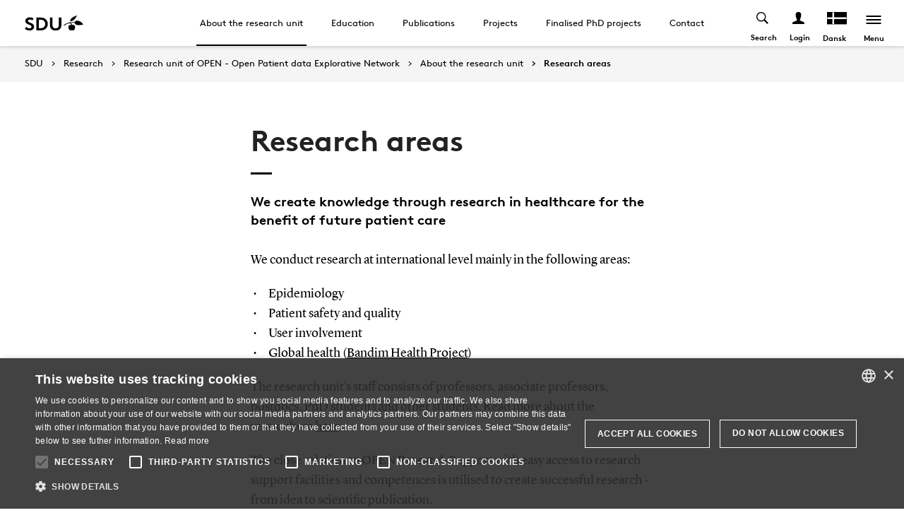

--- FILE ---
content_type: text/html; charset=utf-8
request_url: https://www.sdu.dk/en/forskning/open/om_open/forskningsomraader
body_size: 11886
content:

<!DOCTYPE html>
<!--[if lt IE 7]> <html class="no-js lt-ie9 lt-ie8 lt-ie7" lang="da-DK"> <![endif]-->
<!--[if IE 7]>    <html class="no-js lt-ie9 lt-ie8" lang="da-DK"> <![endif]-->
<!--[if IE 8]>    <html class="no-js lt-ie9" lang="da-DK"> <![endif]-->
<!--[if gt IE 8]><!-->
<html lang="en">
<!--<![endif]-->

<head>
    <meta charset="utf-8">
    <meta http-equiv="x-ua-compatible" content="ie=edge">
    <meta name="viewport" content="width=device-width,initial-scale=1.0,maximum-scale=4.0,user-scalable=yes">
    <meta name="srv" content="wn1mdwk0005PK" />
    <meta name="cid" content="11553516-cbcc-4f13-8e0e-79e541f0db18" />
    <link rel="apple-touch-icon" sizes="57x57" href="/resources/images/sdu/icon57.png">
    <link rel="apple-touch-icon" sizes="72x72" href="/resources/images/sdu/icon72.png">
    <link rel="apple-touch-icon" sizes="76x76" href="/resources/images/sdu/icon76.png">
    <link rel="apple-touch-icon" sizes="114x114" href="/resources/images/sdu/icon114.png">
    <link rel="apple-touch-icon" sizes="120x120" href="/resources/images/sdu/icon120.png">
    <link rel="apple-touch-icon" sizes="144x144" href="/resources/images/sdu/icon144.png">
    <link rel="apple-touch-icon" sizes="152x152" href="/resources/images/sdu/icon152.png">
    <link rel="shortcut icon" href="/resources/images/sdu/favicon.ico">


    <meta name="description" content="We create knowledge through research in healthcare for the benefit of future patient care">


        <meta class="elastic" name="title" data-type="string" content="forskningsomraader" />
        <meta class="elastic" name="label" data-type="string" content="" />
        <meta class="elastic" name="itemId" data-type="string" content="{11553516-CBCC-4F13-8E0E-79E541F0DB18}" />
        <meta class="elastic" name="description" data-type="text" content="We create knowledge through research in healthcare for the benefit of future patient care" />
        <meta class="elastic" name="published_at" data-type="date" content="2023-04-26T13:26:57Z">
        <meta class="elastic" name="updated_at" data-type="date" content="2025-11-05T14:19:14Z">
        <meta class="elastic" name="pageType" data-type="string" content="SubPage" />
        <meta class="elastic" name="site" data-type="enum" content="sdu">
        <meta class="elastic" name="language" data-type="string" content="en">
            <meta class="elastic" name="source" data-type="enum" content="https://www.sdu.dk/en/forskning/open/om_open/forskningsomraader">
            <meta class="elastic" name="source" data-type="enum" content="/en/forskning/open/om_open">
            <meta class="elastic" name="source" data-type="enum" content="/en/forskning/open">
            <meta class="elastic" name="source" data-type="enum" content="/en/forskning">
            <meta class="elastic" name="source" data-type="enum" content="/en/">

    

<meta name="SiteImprove gruppe" content="Det Sundhedsvidenskabelige Fakultet; Klinisk Institut (engelsk)" />



    <title>forskningsomraader</title>
    
    

    <meta property="og:title" content="forskningsomraader">
    <meta property="og:site_name" content="sdu">
    <meta property="og:url" content="https://www.sdu.dk/en/forskning/open/om_open/forskningsomraader">
    <meta property="og:description" content="We create knowledge through research in healthcare for the benefit of future patient care">
    <meta property="og:image" content="https://www.sdu.dk/-/media/default-website/some/sdu_logo_1200x630.jpg" />
    <meta property="og:type" content="website">

    <meta name="twitter:card" content="summary_large_image">
    <meta name="twitter:site" content="sdu">
    <meta name="twitter:title" content="forskningsomraader">
    <meta name="twitter:description" content="We create knowledge through research in healthcare for the benefit of future patient care">
    <meta name="twitter:image" content="https://www.sdu.dk/-/media/default-website/some/sdu_logo_1200x630.jpg">

    <link rel="stylesheet" type="text/css" href="/resources/css/sdu/slick-1.8.1.css">
    <link rel="stylesheet" type="text/css" href="/resources/css/sdu/accessible-slick-theme-1.0.1.min.css">
    <link href="/resources/css/sdu/aos-2.3.1.css" rel="stylesheet">
    <link href="/resources/css/sdu/responsive-tabs-1.6.3.min.css" rel="stylesheet" />
    <link rel="stylesheet" href="/resources/css/sdu/lity-2.4.1.min.css" />

            <link rel="stylesheet" href="/resources/css/sdu/app_v1.132b63cf-0fbc-473f-f3ba-38220e558e07.css">

    <meta property="sitename" content="website" />
    <script>
        var BaseUrl = "/en/";
    </script>
</head>             

<body class="theme-beige website 0 lang-en pagecontent   " style="">
    <section data-elastic-exclude><a class="bypass-block" href="#main-placeholder">Skip to main content</a></section>
    <!--[if lt IE 9]>
    <p class="browserupgrade">You are using an <strong>outdated</strong> browser. Please <a href="http://browsehappy.com/">upgrade your browser</a> to improve your experience.</p>
<![endif]-->

<!-- Google Tag Manager --><noscript aria-hidden="true"><iframe src="//www.googletagmanager.com/ns.html?id=GTM-NCMMM8"height="0" width="0" style="display:none;visibility:hidden"></iframe></noscript><script>(function(w,d,s,l,i){w[l]=w[l]||[];w[l].push({'gtm.start':new Date().getTime(),event:'gtm.js'});var f=d.getElementsByTagName(s)[0],j=d.createElement(s),dl=l!='dataLayer'?'&l='+l:'';j.async=true;j.src='//www.googletagmanager.com/gtm.js?id='+i+dl;f.parentNode.insertBefore(j,f);})(window,document,'script','dataLayer','GTM-NCMMM8');</script><!-- End Google Tag Manager -->        


<!-- Off Canvas Menu -->
<div class="right-off-canvas-menu offcanvas">
    <div class="offcanvas__top">

            <a href="/en/" class="logo" aria-label="SDU logo">
                <svg width="83" height="22" viewBox="0 0 83 22" xmlns="http://www.w3.org/2000/svg"><g fill="#000" fill-rule="evenodd"><path d="M2.38 16.65c1.085 1.142 2.74 2 4.474 2 1.63 0 2.77-.962 2.77-2.286 0-2.342-3.528-2.627-6.078-4.056C2.054 11.476.86 10.228.86 8.176c0-3.25 3.12-5.123 6.266-5.123 1.927 0 3.718.443 5.508 1.716l-1.9 2.6C9.975 6.692 8.7 6.17 7.453 6.17c-1.383 0-2.93.573-2.93 1.976 0 2.937 8.763 2.03 8.763 8.163 0 3.225-3.012 5.46-6.43 5.46-2.55 0-4.91-1.014-6.863-2.73l2.387-2.39M22.372 3.313c3.01 0 4.99.624 6.538 1.716 2.332 1.663 3.77 4.366 3.77 7.382 0 3.015-1.438 5.72-3.77 7.382-1.547 1.092-3.527 1.717-6.538 1.717h-5.97V3.314h5.97zm5.262 5.147c-1.06-1.273-2.604-2.027-4.856-2.027h-2.712V18.39h2.712c2.252 0 3.797-.753 4.856-2.026.868-1.042 1.384-2.445 1.384-3.952 0-1.508-.516-2.912-1.384-3.952zM38.103 19.898c-1.573-1.352-2.44-3.275-2.44-6.056V3.312h3.66v10.79c0 1.662.464 2.677 1.25 3.378.813.754 1.952 1.17 3.228 1.17 1.275 0 2.414-.416 3.23-1.17.785-.7 1.246-1.716 1.246-3.38V3.314h3.662v10.53c0 2.78-.867 4.703-2.44 6.055-1.466 1.248-3.555 1.872-5.697 1.872-2.143 0-4.232-.624-5.697-1.872M70.653 10.864c.243 1.148 1.184 2.75 4.212 3.18 1.82.255 6.052-.317 8.026-.774-1.31-2.193-3.69-4.636-6.636-5.307-2.963-.673-4.92.19-5.605 1.966M65.927 13.815s-.217-.182-.96-.19c-1.31-.015-2.224.56-2.86 1.923-.614 1.317-.19 3.387.64 4.583.47.674 1.29 1.52 2.27 1.52s1.257-.49 1.6-.49c.346 0 .664.478 1.683.478 1.02 0 1.825-.907 2.163-1.42.785-1.183 1.18-3.33.61-4.637-.494-1.135-1.337-1.925-2.422-1.937-.778-.01-1.527.272-1.527.272" /><path d="M71.1 10.875L71.1 9.94c-1.747-.367-4.8-.333-7.66.342-1.66.392-4.993 1.337-8.213 3.542l.743.997c2.335-1.845 4.64-2.787 6.466-3.224 2.425-.58 3.71.977 3.57 2.56l1.184-.002c-.192-1.955-.98-3.002-2.352-3.293 1.47-.318 4.696-.523 6.265.015M66.412 4.234C69.21 1.43 74.742.39 74.742.39c-2.596 1.984-2.65 4.423-5.236 6.43-1.637 1.27-4.02 1.758-5.283 1.835.074-.767.142-2.367 2.19-4.42" /></g></svg>
            </a>

        <span class="right-off-canvas-toggle offcanvas__toggle close">
            <span></span>
        </span>
    </div>

    




    <div class="header__subnav">
        <ul>
        </ul>
    </div>

</div>

<div id="login" class="reveal-modal full" data-reveal aria-labelledby="login-modal">    
    <span class="right-off-canvas-toggle offcanvas__toggle close-reveal-modal close">
        <span></span>
    </span>
</div>
        <div class="off-canvas-wrap" data-offcanvas>
            <div class="inner-wrap">
                <!-- Rest of the page -->
                <div class="main">





<header class="header header--regular htheme-white" aria-label="Main navigation">

    <div class="header__logo">

        <div class="header__logo__img header__logo__sdu">
            <a href="/en/">
                <span>University of Southern Denmark, SDU</span>
                <svg width="83" height="22" version="1.1" xmlns="http://www.w3.org/2000/svg" xmlns:xlink="http://www.w3.org/1999/xlink" x="0px" y="0px" viewBox="0 0 83 22" xml:space="preserve">                        
                <g fill="#000" fill-rule="evenodd"><path d="M2.38 16.65c1.085 1.142 2.74 2 4.474 2 1.63 0 2.77-.962 2.77-2.286 0-2.342-3.528-2.627-6.078-4.056C2.054 11.476.86 10.228.86 8.176c0-3.25 3.12-5.123 6.266-5.123 1.927 0 3.718.443 5.508 1.716l-1.9 2.6C9.975 6.692 8.7 6.17 7.453 6.17c-1.383 0-2.93.573-2.93 1.976 0 2.937 8.763 2.03 8.763 8.163 0 3.225-3.012 5.46-6.43 5.46-2.55 0-4.91-1.014-6.863-2.73l2.387-2.39M22.372 3.313c3.01 0 4.99.624 6.538 1.716 2.332 1.663 3.77 4.366 3.77 7.382 0 3.015-1.438 5.72-3.77 7.382-1.547 1.092-3.527 1.717-6.538 1.717h-5.97V3.314h5.97zm5.262 5.147c-1.06-1.273-2.604-2.027-4.856-2.027h-2.712V18.39h2.712c2.252 0 3.797-.753 4.856-2.026.868-1.042 1.384-2.445 1.384-3.952 0-1.508-.516-2.912-1.384-3.952zM38.103 19.898c-1.573-1.352-2.44-3.275-2.44-6.056V3.312h3.66v10.79c0 1.662.464 2.677 1.25 3.378.813.754 1.952 1.17 3.228 1.17 1.275 0 2.414-.416 3.23-1.17.785-.7 1.246-1.716 1.246-3.38V3.314h3.662v10.53c0 2.78-.867 4.703-2.44 6.055-1.466 1.248-3.555 1.872-5.697 1.872-2.143 0-4.232-.624-5.697-1.872M70.653 10.864c.243 1.148 1.184 2.75 4.212 3.18 1.82.255 6.052-.317 8.026-.774-1.31-2.193-3.69-4.636-6.636-5.307-2.963-.673-4.92.19-5.605 1.966M65.927 13.815s-.217-.182-.96-.19c-1.31-.015-2.224.56-2.86 1.923-.614 1.317-.19 3.387.64 4.583.47.674 1.29 1.52 2.27 1.52s1.257-.49 1.6-.49c.346 0 .664.478 1.683.478 1.02 0 1.825-.907 2.163-1.42.785-1.183 1.18-3.33.61-4.637-.494-1.135-1.337-1.925-2.422-1.937-.778-.01-1.527.272-1.527.272" /><path d="M71.1 10.875L71.1 9.94c-1.747-.367-4.8-.333-7.66.342-1.66.392-4.993 1.337-8.213 3.542l.743.997c2.335-1.845 4.64-2.787 6.466-3.224 2.425-.58 3.71.977 3.57 2.56l1.184-.002c-.192-1.955-.98-3.002-2.352-3.293 1.47-.318 4.696-.523 6.265.015M66.412 4.234C69.21 1.43 74.742.39 74.742.39c-2.596 1.984-2.65 4.423-5.236 6.43-1.637 1.27-4.02 1.758-5.283 1.835.074-.767.142-2.367 2.19-4.42" /></g>
                    </svg>
            </a>
        </div>
    <div id="header__logo_default_redirect" class="header__logo__img header__logo__subsite" style="display:none;">
        <a href="/en/?r=n" style="background-image: url('/Resources/images/sdu/house.svg')">
            <span>University of Southern Denmark, SDU</span>
        </a>
    </div>



        
    </div>
    





        <nav class="header__nav" aria-label="Main navigation" data-elastic-exclude>
                    <ul >
                <li>
                    <a href="/en/forskning/open/om_open" class=active target="_self">

                        About the research unit
                    </a>
        <ul "d_7D67347EEA354EB0A7E214FB2BF4D058" class="header__dropdown">
                <li>
                    <a href="/en/forskning/open/om_open/aarsrapporter"  target="_self">

                        Annual reports
                    </a>
                </li>
                <li>
                    <a href="/en/forskning/open/om_open/baggrund"  target="_self">

                        Background
                    </a>
                </li>
        </ul>
                </li>
                <li>
                    <a href="/en/forskning/open/education"  target="_self">

                        Education
                    </a>
                </li>
                <li>
                    <a href="https://portal.findresearcher.sdu.dk/en/organisations/ki-ouh-forskningsenhed-for-open-open-patient-data-explorative-net"  target="">

                        Publications
                    </a>
                </li>
                <li>
                    <a href="/en/forskning/open/projekter"  target="_self">

                        Projects
                    </a>
                </li>
                <li>
                    <a href="/en/forskning/open/afsluttede-projekter"  target="_self">

                        Finalised PhD projects
                    </a>
                </li>
                <li>
                    <a href="/en/forskning/open/kontakt"  target="_self">

                        Contact
                    </a>
                </li>
        </ul>

        </nav>




    <div class="top-navigation">
        <div class="top-navigation__megamenu  top-navigation__search">
            <button class="toggle header__search__toggle" id="test1" aria-label="Toggel search" aria-haspopup="true" aria-expanded="false">

                <span>Search</span>

                <div class="icon-search"></div>

            </button>
            <div class="dropdown-menu__megamenu">

                <div class="container">

                    <div class="row">
                        <div class="large-12 columns">
                            <div class="search-bar">

                                <div class="row">

                                    <div class="large-8 small-12 columns">

                                        <h2>Search</h2>

                                        <form class="form-group header__dropdown--search" id="SearchForm" data-source="" data-local="0" data-sourcetitle="">
                                            <div class="form-group">

                                                <input type="search" name="keyword" autocomplete="off" placeholder="" Search ..." aria-label="Search input">

                                                <button class="btn__search" type="submit" aria-label="submit search">

                                                    <svg width="36" height="40" viewBox="0 0 36 40" fill="none" xmlns="http://www.w3.org/2000/svg">

                                                        <circle cx="15" cy="15" r="14" stroke="black" stroke-width="2"></circle>

                                                        <path d="M25.4143 26.5858L34.0002 36.9999" stroke="black" stroke-width="2"></path>

                                                    </svg>

                                                </button>

                                            </div>

                                        </form>

                                    </div>

                                </div>

                            </div>


                                <div class="dropdown-menu__megamenu__links">

                                    <div class="link-section__links">

                                        <ul>
                                                <li class="list__arrow-link">

                                                    <a href="/en/service/findperson" target="_self">

                                                        <div class="icon-arrow_link"></div>

                                                        Find person

                                                    </a>
                                                </li>
                                                <li class="list__arrow-link">

                                                    <a href="/en/service/vejviser" target="_self">

                                                        <div class="icon-arrow_link"></div>

                                                        Directory

                                                    </a>
                                                </li>


                                        </ul>

                                    </div>

                                </div>
                        </div>
                        <div class="large-12 columns">
                                <div class="megamenu__logo">
                                    <svg width="80" height="22" viewBox="0 0 80 22" fill="none" xmlns="http://www.w3.org/2000/svg">
                                        <path d="M80 12.9722C78.4417 13.3491 75.428 13.8148 73.4202 13.8148C69.2755 13.8148 68.3503 11.4502 68.1446 10.4281C66.5319 10.0612 63.8609 10.2548 62.5768 10.5471C63.8407 10.8252 64.5927 11.8029 64.8164 13.6092C65.2806 13.4488 65.7668 13.3611 66.2578 13.3491C67.6689 13.3491 68.8562 14.9618 68.8562 16.7761C68.8562 19.4351 67.3625 21.4126 65.9191 21.4126C64.9354 21.4126 64.629 20.9349 64.2963 20.9349C63.9637 20.9349 63.6916 21.4267 62.7502 21.4267C61.2826 21.4126 59.6699 19.2355 59.6699 16.758C59.6699 15.615 60.2747 13.331 62.7098 13.331C63.0577 13.3084 63.4054 13.3779 63.7178 13.5326C63.6754 12.2807 62.7784 11.1559 61.1596 11.1559C59.7767 11.1619 56.4445 12.4984 54.0254 14.5345L53.3078 13.5265C55.5817 11.8211 60.4642 9.37785 66.1227 9.37785C66.8226 9.3739 67.5217 9.42649 68.2132 9.53509C68.4853 8.80534 69.3421 7.39221 71.8639 7.39221C75.815 7.39826 78.734 10.7648 80 12.9722ZM72.1361 0C64.8043 1.59859 61.9841 5.46302 61.9841 8.32355C69.6445 7.39826 68.7091 2.59443 72.1361 0ZM50.1288 2.82222H46.5949V13.6878C46.5949 18.1973 42.7648 18.2679 42.2769 18.2679C41.7891 18.2679 37.9569 18.1973 37.9569 13.6878V2.82222H34.4231V13.4257C34.4231 19.1085 38.1565 21.4106 42.285 21.4106C46.4135 21.4106 50.1469 19.1085 50.1469 13.4257L50.1288 2.82222ZM31.5444 11.9884C31.5444 12.6839 31.4618 21.1526 21.5961 21.1526H15.8367V2.82222H21.5961C31.4618 2.82222 31.5444 11.2889 31.5444 11.9884ZM28.0106 11.9884C28.0106 9.77095 26.7426 5.96699 21.9892 5.96699H19.3685V18.0118H21.9892C26.7426 18.0118 28.0207 14.2018 28.0207 11.9884H28.0106ZM0 18.663C1.88283 20.3926 4.16077 21.4146 6.62215 21.4146C9.92012 21.4146 12.827 19.1609 12.827 15.9153C12.827 9.73869 4.37042 10.6519 4.37042 7.69258C4.37042 6.28147 5.86418 5.70493 7.19264 5.70493C8.35883 5.71709 9.48219 6.14612 10.3596 6.91445L12.194 4.29381C10.6678 3.13464 8.79429 2.52578 6.87817 2.56621C3.84226 2.56621 0.83054 4.45105 0.83054 7.72483C0.83054 13.5709 9.29722 12.3311 9.29722 15.9718C9.29722 17.3063 8.19655 18.2739 6.62618 18.2739C4.95099 18.2739 3.35442 17.4111 2.30616 16.258L0 18.663Z" fill="black" />
                                    </svg>
                                </div>

                        </div>



                    </div>

                </div>

            </div>

        </div>
        
    <div class="top-navigation__megamenu top-navigation__login">
        <button class="toggle header__login__toggle" aria-expanded="false" aria-label="Log ind menu">
            <div class="icon-profile"></div>
            <span>Login</span>
        </button>

        <div class="dropdown-menu__megamenu">
            <div class="container">
                <div class="row">

                    <div class="large-6 large-offset-3 columns">
                        <div class="dropdown-menu__megamenu__links">
                                <div class="link-section__links">
                                    <p class="h3">Students</p>
                                        <ul>
                                                    <li class="list__arrow-link">
                                                        <a href="https://sdu.itslearning.com/" target="">
                                                            <div class="icon-arrow_link"></div>

                                                            itslearning
                                                            <p>Access to your courses</p>
                                                        </a>
                                                    </li>
                                                    <li class="list__arrow-link">
                                                        <a href="https://mitsdu.dk/en/" target="">
                                                            <div class="icon-arrow_link"></div>

                                                            mySDU
                                                            <p>For students at SDU</p>
                                                        </a>
                                                    </li>
                                                    <li class="list__arrow-link">
                                                        <a href="https://outlook.office.com/" target="">
                                                            <div class="icon-arrow_link"></div>

                                                            SDUmail - Webmail service
                                                            <p>Outlook Web Mail </p>
                                                        </a>
                                                    </li>
                                                    <li class="list__arrow-link">
                                                        <a href="https://sso.sdu.dk/client/sb.php" target="">
                                                            <div class="icon-arrow_link"></div>

                                                            SDU Student Self-Service
                                                            <p>Course registration, exams and results</p>
                                                        </a>
                                                    </li>
                                                    <li class="list__arrow-link">
                                                        <a href="https://mimer.sdu.dk/discovery/login?vid=45KBDK_SDUB:45SDUB&amp;lang=en" target="_blank">
                                                            <div class="icon-arrow_link"></div>

                                                            Library
                                                            <p>See your status, reservations and renew loans</p>
                                                        </a>
                                                    </li>
                                                    <li class="list__arrow-link">
                                                        <a href="https://digitaleksamen.sdu.dk/" target="">
                                                            <div class="icon-arrow_link"></div>

                                                            DigitalExam
                                                            <p>Login to DigitalExam</p>
                                                        </a>
                                                    </li>
                                        </ul>
                                </div>
                                <div class="link-section__links">
                                    <p class="h3">Employees</p>
                                        <ul>
                                                    <li class="list__arrow-link">
                                                        <a href="https://sdu.itslearning.com/" target="">
                                                            <div class="icon-arrow_link"></div>

                                                            itslearning
                                                            <p>SDU&#39;s e-learn platform</p>
                                                        </a>
                                                    </li>
                                                    <li class="list__arrow-link">
                                                        <a href="https://sdunet.dk" target="">
                                                            <div class="icon-arrow_link"></div>

                                                            SDUNet.dk
                                                            <p>SDU&#39;s intranet</p>
                                                        </a>
                                                    </li>
                                                    <li class="list__arrow-link">
                                                        <a href="https://digitaleksamen.sdu.dk/" target="">
                                                            <div class="icon-arrow_link"></div>

                                                            DigitalExam
                                                            <p>Login to DigitalExam</p>
                                                        </a>
                                                    </li>
                                        </ul>
                                </div>
                                <div class="link-section__links">
                                    <p class="h3">Find</p>
                                        <ul>
                                                    <li class="list__arrow-link">
                                                        <a href="/en/service/findperson" target="">
                                                            <div class="icon-arrow_link"></div>

                                                            Find person
                                                            <p>Search for contact information on employees</p>
                                                        </a>
                                                    </li>
                                                    <li class="list__arrow-link">
                                                        <a href="/en/service/vejviser" target="">
                                                            <div class="icon-arrow_link"></div>

                                                            Directory
                                                            <p>Finding your way at the University of Southern Denmark</p>
                                                        </a>
                                                    </li>
                                        </ul>
                                </div>
                            
                            <div id="login-cookies-section" class="link-section__links" style="display:none">
                                <p class="h3">Start page</p>
                                <ul>
                                        <li id="login-button" class="list__arrow-link">
                                            <a href="/SSO-redirect?returnUrl=https://www.sdu.dk/en/forskning/open/om_open/forskningsomraader?fromlogin=1" target="">
                                                <div class="icon-arrow_link"></div>
                                                Login
                                            </a>
                                        </li>
                                    <li id="login-cookie-remove" class="list__arrow-link" style="display:none">
                                        <a href="javascript:localStorage.setItem('defaultPage', 'none');alert('The default page has been reset.');location.reload();" target="">
                                            <div class="icon-arrow_link"></div>
                                            Reset default page
                                        </a>
                                    </li>
                                    <li id="login-cookie-add" class="list__arrow-link" style="display:none">
                                        <a href="javascript:localStorage.removeItem('none');localStorage.setItem('defaultPage', window.location.href);localStorage.setItem('defaultPageExpiry', '0');location.reload();" target="">
                                            <div class="icon-arrow_link"></div>
                                            Set as default page
                                        </a>
                                    </li>
                                </ul>
                            </div>
                        </div>
                    </div>

                    <div class="large-12 columns">
                            <div class="megamenu__logo">
                                <svg width="80" height="22" viewBox="0 0 80 22" fill="none" xmlns="http://www.w3.org/2000/svg">
                                    <path d="M80 12.9722C78.4417 13.3491 75.428 13.8148 73.4202 13.8148C69.2755 13.8148 68.3503 11.4502 68.1446 10.4281C66.5319 10.0612 63.8609 10.2548 62.5768 10.5471C63.8407 10.8252 64.5927 11.8029 64.8164 13.6092C65.2806 13.4488 65.7668 13.3611 66.2578 13.3491C67.6689 13.3491 68.8562 14.9618 68.8562 16.7761C68.8562 19.4351 67.3625 21.4126 65.9191 21.4126C64.9354 21.4126 64.629 20.9349 64.2963 20.9349C63.9637 20.9349 63.6916 21.4267 62.7502 21.4267C61.2826 21.4126 59.6699 19.2355 59.6699 16.758C59.6699 15.615 60.2747 13.331 62.7098 13.331C63.0577 13.3084 63.4054 13.3779 63.7178 13.5326C63.6754 12.2807 62.7784 11.1559 61.1596 11.1559C59.7767 11.1619 56.4445 12.4984 54.0254 14.5345L53.3078 13.5265C55.5817 11.8211 60.4642 9.37785 66.1227 9.37785C66.8226 9.3739 67.5217 9.42649 68.2132 9.53509C68.4853 8.80534 69.3421 7.39221 71.8639 7.39221C75.815 7.39826 78.734 10.7648 80 12.9722ZM72.1361 0C64.8043 1.59859 61.9841 5.46302 61.9841 8.32355C69.6445 7.39826 68.7091 2.59443 72.1361 0ZM50.1288 2.82222H46.5949V13.6878C46.5949 18.1973 42.7648 18.2679 42.2769 18.2679C41.7891 18.2679 37.9569 18.1973 37.9569 13.6878V2.82222H34.4231V13.4257C34.4231 19.1085 38.1565 21.4106 42.285 21.4106C46.4135 21.4106 50.1469 19.1085 50.1469 13.4257L50.1288 2.82222ZM31.5444 11.9884C31.5444 12.6839 31.4618 21.1526 21.5961 21.1526H15.8367V2.82222H21.5961C31.4618 2.82222 31.5444 11.2889 31.5444 11.9884ZM28.0106 11.9884C28.0106 9.77095 26.7426 5.96699 21.9892 5.96699H19.3685V18.0118H21.9892C26.7426 18.0118 28.0207 14.2018 28.0207 11.9884H28.0106ZM0 18.663C1.88283 20.3926 4.16077 21.4146 6.62215 21.4146C9.92012 21.4146 12.827 19.1609 12.827 15.9153C12.827 9.73869 4.37042 10.6519 4.37042 7.69258C4.37042 6.28147 5.86418 5.70493 7.19264 5.70493C8.35883 5.71709 9.48219 6.14612 10.3596 6.91445L12.194 4.29381C10.6678 3.13464 8.79429 2.52578 6.87817 2.56621C3.84226 2.56621 0.83054 4.45105 0.83054 7.72483C0.83054 13.5709 9.29722 12.3311 9.29722 15.9718C9.29722 17.3063 8.19655 18.2739 6.62618 18.2739C4.95099 18.2739 3.35442 17.4111 2.30616 16.258L0 18.663Z" fill="black" />
                                </svg>
                            </div>

                    </div>

                </div>
            </div>
        </div>
    </div>

        
        
<div class="header__lang">
        <a href="?sc_lang=da"><div class="icon-danish"></div><span>Dansk</span></a>
</div>
        <span class="right-off-canvas-toggle offcanvas__toggle">
            <span></span>
            <div class="menu-toggle">Menu</div>
        </span>
    </div>
</header>                    


                    


<main id="main-placeholder" class="main-placeholder" >
    


    <div class="row fullWidth">
        <div class="large-12">
            <nav class="breadcrumbs breadcrumbs--page-top " data-elastic-exclude aria-label="breadcrumbs navigation">
                <a href="/en/">SDU</a>
                        <a href="/en/forskning" target="_self">Research</a>
                        <a href="/en/forskning/open" target="_self">Research unit of OPEN - Open Patient data Explorative Network</a>
                        <a href="/en/forskning/open/om_open" target="_self">About the research unit</a>
                        <a href="/en/forskning/open/om_open/forskningsomraader" target="_self">Research areas</a>
            </nav>
        </div>
    </div>


<article class="article">
	
        <div class="row row--flex-center">
            <div class="large-6 columns">
                <div class="article__title">
                    

                        <h1>Research areas</h1>
                </div>
            </div>
        </div>
            <div class="row row--flex-center">
                <div class="large-6 columns">
                    <div class="article__teaser">
                        <p class="h4">
                            We create knowledge through research in healthcare for the benefit of future patient care
                        </p>
                    </div>
                </div>
            </div>



<div class="row row--flex-center">



    <div class="large-6 columns">
        <div class="article__body">
            <div id="article__body__top">
                
            </div>
            <div id="article__body__main">
                <div class="rich-text-editor"><p>We conduct research at international level mainly in the following areas:</p>
<ul>
    <li>Epidemiology</li>
    <li>Patient safety and quality</li>
    <li>User involvement</li>
    <li>Global health (<a href="https://www.bandim.org/">Bandim Health Project</a>)</li>
</ul>
<p>The research unit's staff consists of professors, associate professors, postdocs, PhD students and other students. Read more about the researchers <a href="https://www.sdu.dk/en/forskning/open/medarbejdere" >here</a></p>
<p>The close relation to OPEN Research Support with easy access to research support facilities and competences is utilised to create successful research - from idea to scientific publication.</p>
<p>You are very welcome to contact us if you want to hear more about our projects or you are interested in collaboration, find our researchers <a href="https://www.sdu.dk/en/forskning/open/medarbejdere" >here</a></p>
<p>We are always open-minded to new ideas and potential research collaboration.</p></div>
                
            </div>
            <div id="article__body__bottom">
                
            </div>
            
            <div id="article__body__end"></div>
        </div>
    </div>

</div>



    <div class="row row--flex-center">

        <div class="large-6 columns">
            <div class="article__body">
                
            </div>
            
            

<div class="article__share-original">
    <h2>Share on</h2>
    <a class="button" href="javascript:Cabana.Share({'url':'https://www.sdu.dk/en/forskning/open/om_open/forskningsomraader'}, 'facebook');"><div class="icon-facebook"></div>Facebook</a>
    <a class="button" href="javascript:Cabana.Share({'url':'https://www.sdu.dk/en/forskning/open/om_open/forskningsomraader'}, 'twitter');"><div class="icon-x-social-media"></div>X</a>
    <a class="button" href="javascript:Cabana.Share({'url':'https://www.sdu.dk/en/forskning/open/om_open/forskningsomraader'}, 'linkedin');"><div class="icon-linkedin"></div>Linkedin</a>
    
    <a class="button" href="javascript:Cabana.Share({'url':'https://www.sdu.dk/en/forskning/open/om_open/forskningsomraader', 'options':{'subject': 'Research areas'}}, 'email');"><div class="icon-mail"></div>Email</a>
    <a class="button" href="" onclick="event.preventDefault(); Cabana.Share({'url':'https://www.sdu.dk/en/forskning/open/om_open/forskningsomraader', 'obj':this}, 'link');" id="copy-link-button" title="Copy URL To Clipboard" data-aftercopylabel="Copied">
        <div class="icon-link"></div><span id="copy-link-label">Copy link</span>
    </a>
</div>
        </div>
    </div>
</article>




    <section class="article-bottom">




            <div class="row same-height-row row--flex-center">
                <div class="large-8 columns same-height-column">
                    <div class="fakultet-info">
</div>

<div class="fakultet-info">
</div>


                </div>
                <div class="large-4 columns same-height-column-bottom">
                    

<div class="last-updated">
    <p>Last Updated 05.11.2025</p>
</div>
                </div>
            </div>


    </section>

<section class="article-bottom">
    
</section>

</main>





    <footer class="footer">



        

<div class="footer__service-info footer__theme--black  ">
    <div class="row">
        <div class="large-4 large-push-8 columns">
            <div class="footer__social">
                    <ul>
                            <li><a href="https://dk.linkedin.com/edu/syddansk-universitet-12017" target="" aria-label="Linkedin"><div class="icon-linkedin"></div></a></li>
                                                    <li><a href="https://www.instagram.com/uni_in_denmark" target="" aria-label="Facebook"><div class="icon-facebook"></div></a></li>
                                                    <li><a href="https://twitter.com/SyddanskUni" target="" aria-label="Twitter"><div class="icon-x-social-media"></div></a></li>
                                                    <li><a href="https://www.instagram.com/syddansk_universitet/" target="" aria-label="Instagram"><div class="icon-instagram"></div></a></li>
                                                    <li><a href="http://www.youtube.com/syddanskuniversitet" target="" aria-label="Youtube"><div class="icon-youtube"></div></a></li>
                    </ul>
            </div>
        </div>
            <div class="large-4 columns">
                <div class="footer__contact"><p>TLF: +45 6550 1000 · <a href="mailto:SDU@SDU.DK">SDU@SDU.DK</a> · CVR-NR: 29283958 · <a href="https://www.sdu.dk/en/om-sdu/indkoeb/elektroniske_fakturaer" >EAN</a></p></div>
            </div>
                    <div class="large-4 large-pull-8 columns">
                 

<div class="footer__menu">
    <ul class="sub-nav">
                <li><a href="/en/service/vejviser">Directory</a></li>
                <li><a href="/en/service/findperson"></a></li>
                <li><a href="/en/service/kontakt"></a></li>
                <li><a href="/en/service/ledige_stillinger">Vacant positions</a></li>
                <li><a href="/en/om-sdu/om-dette-websted/databeskyttelse">Data protection at SDU</a></li>
    </ul>
</div>

            </div>













    </div>
</div>

    </footer>
                </div>

            </div>
        </div>
        
        

<script src="/resources/js/sdu/aos-2.3.1.js"></script>

        <script type="text/javascript" id="getScriptSrc" src="/resources/js/sdu/app_v1.132b63cf-0fbc-473f-f3ba-38220e558e07.js"></script>

<!-- Sitecore context: -->
<!-- Site name: website -->
<!-- Database: web -->
<!-- Language: en -->
<!-- User: extranet\Anonymous -->
<!-- Cache Key list: -->
	<!-- view::/Views/Layouts/_Partials/Head.cshtml_#lang:EN_#data:/sitecore/content/Website/sdu/forskning/open/Om_OPEN/forskningsomraader_#parm:  -->
	<!-- view::/Views/Layouts/_Partials/BrowserUpgrade.cshtml_#lang:EN  -->
	<!-- controller::Cabana.SDU.Website.Controllers.NavigationController,Cabana.SDU.Website#SideNavigation_#lang:EN_#data:/sitecore/content/Website/sdu/forskning/open/Om_OPEN/forskningsomraader_#parm:  -->
	<!-- view::/Views/Header/Header.cshtml_#lang:EN_#data:/sitecore/content/Website/sdu/forskning/open/Om_OPEN/forskningsomraader_#login:False_#user:extranet\Anonymous_#parm:  -->
	<!-- controller::Cabana.SDU.Website.Controllers.NavigationController,Cabana.SDU.Website#MainNavigation_#lang:EN_#data:/sitecore/content/Website/sdu/forskning/open/Om_OPEN/forskningsomraader_#parm:  -->
	<!-- view::/Views/Components/ArticleShare.cshtml_#lang:EN_#data:/sitecore/content/Website/sdu/forskning/open/Om_OPEN/forskningsomraader_#parm:ShareIconStyle={E0F5A1DB-3101-42DB-BD23-16C5845B75FA}  -->
	<!-- view::/Views/Sections/OldRelatedBottom.cshtml_#lang:EN_#data:/sitecore/content/Website/sdu/forskning/open/Om_OPEN/forskningsomraader_#parm:_#qs:_#index  -->
	<!-- controller::Components#AddressInfo_#lang:EN_#data:/sitecore/content/Website/sdu/forskning/open/Om_OPEN/forskningsomraader_#parm:  -->
	<!-- controller::Components#ContentManagerInformation_#lang:EN_#data:/sitecore/content/Website/sdu/forskning/open/Om_OPEN/forskningsomraader_#parm:_#qs:  -->
	<!-- view::/Views/Components/LastUpdated.cshtml_#lang:EN_#data:/sitecore/content/Website/sdu/forskning/open/Om_OPEN/forskningsomraader_#parm:  -->
	<!-- view::/Views/Sections/ArticleBottom.cshtml_#lang:EN_#data:/sitecore/content/Website/sdu/forskning/open/Om_OPEN/forskningsomraader_#parm:_#qs:_#index  -->
	<!-- view::/Views/Footer/Footer.cshtml_#lang:EN_#data:/sitecore/content/Website/sdu/forskning/open/Om_OPEN/forskningsomraader_#parm:  -->
	<!-- controller::Footer#FooterBreadcrumbs_#lang:EN_#data:/sitecore/content/Website/sdu/forskning/open/Om_OPEN/forskningsomraader_#parm:  -->
	<!-- view::/Views/Footer/FooterServiceInfo.cshtml_#lang:EN_#data:/sitecore/content/Website/sdu/forskning/open/Om_OPEN/forskningsomraader_#parm:  -->
	<!-- view::/Views/Layouts/_Partials/Scripts.cshtml_#lang:EN_#data:/sitecore/content/Website/sdu/forskning/open/Om_OPEN/forskningsomraader_#parm:  -->




<script src="/sitecore%20modules/Web/ExperienceForms/scripts/jquery.validate.min.js"></script>
<script src="/sitecore%20modules/Web/ExperienceForms/scripts/jquery.validate.unobtrusive.min.js"></script>
<script src="/sitecore%20modules/Web/ExperienceForms/scripts/jquery.unobtrusive-ajax.min.js"></script>
<script src="/sitecore%20modules/Web/ExperienceForms/scripts/form.validate.js"></script>
<script src="/sitecore%20modules/Web/ExperienceForms/scripts/form.tracking.js"></script>
<script src="/sitecore%20modules/Web/ExperienceForms/scripts/form.conditions.js"></script>

<script type="text/javascript" src="/resources/js/sdu/jquery-migrate-1.2.1.min.js"></script>
<script type="text/javascript" src="/resources/js/sdu/slick-1.8.1.min.js"></script>

<script src="/resources/js/sdu/jquery.responsiveTabs-1.6.3.min.js"></script>
        
</body>
</html>

--- FILE ---
content_type: application/x-javascript
request_url: https://www.sdu.dk/resources/js/sdu/app_v1.132b63cf-0fbc-473f-f3ba-38220e558e07.js
body_size: 201444
content:
(function(define){var a,factory,initializing,t,e;
/*!
   * jQuery JavaScript Library v2.2.3
   * http://jquery.com/
   *
   * Includes Sizzle.js
   * http://sizzlejs.com/
   *
   * Copyright jQuery Foundation and other contributors
   * Released under the MIT license
   * http://jquery.org/license
   *
   * Date: 2016-04-05T19:26Z
   */
!function(e,t){"object"==typeof module&&"object"==typeof module.exports?module.exports=e.document?t(e,!0):function(e){if(!e.document)throw new Error("jQuery requires a window with a document");return t(e)}:t(e)}("undefined"!=typeof window?window:this,function(e,t){var i=[],n=e.document,s=i.slice,a=i.concat,o=i.push,r=i.indexOf,l={},c=l.toString,d=l.hasOwnProperty,u={},h="2.2.3",p=function(e,t){return new p.fn.init(e,t)},f=/^[\s\uFEFF\xA0]+|[\s\uFEFF\xA0]+$/g,m=/^-ms-/,g=/-([\da-z])/gi,v=function(e,t){return t.toUpperCase()};function y(e){var t=!!e&&"length"in e&&e.length,i=p.type(e);return"function"!==i&&!p.isWindow(e)&&("array"===i||0===t||"number"==typeof t&&t>0&&t-1 in e)}p.fn=p.prototype={jquery:h,constructor:p,selector:"",length:0,toArray:function(){return s.call(this)},get:function(e){return null!=e?e<0?this[e+this.length]:this[e]:s.call(this)},pushStack:function(e){var t=p.merge(this.constructor(),e);return t.prevObject=this,t.context=this.context,t},each:function(e){return p.each(this,e)},map:function(e){return this.pushStack(p.map(this,function(t,i){return e.call(t,i,t)}))},slice:function(){return this.pushStack(s.apply(this,arguments))},first:function(){return this.eq(0)},last:function(){return this.eq(-1)},eq:function(e){var t=this.length,i=+e+(e<0?t:0);return this.pushStack(i>=0&&i<t?[this[i]]:[])},end:function(){return this.prevObject||this.constructor()},push:o,sort:i.sort,splice:i.splice},p.extend=p.fn.extend=function(){var e,t,i,n,s,a,o=arguments[0]||{},r=1,l=arguments.length,c=!1;for("boolean"==typeof o&&(c=o,o=arguments[r]||{},r++),"object"==typeof o||p.isFunction(o)||(o={}),r===l&&(o=this,r--);r<l;r++)if(null!=(e=arguments[r]))for(t in e)i=o[t],o!==(n=e[t])&&(c&&n&&(p.isPlainObject(n)||(s=p.isArray(n)))?(s?(s=!1,a=i&&p.isArray(i)?i:[]):a=i&&p.isPlainObject(i)?i:{},o[t]=p.extend(c,a,n)):void 0!==n&&(o[t]=n));return o},p.extend({expando:"jQuery"+(h+Math.random()).replace(/\D/g,""),isReady:!0,error:function(e){throw new Error(e)},noop:function(){},isFunction:function(e){return"function"===p.type(e)},isArray:Array.isArray,isWindow:function(e){return null!=e&&e===e.window},isNumeric:function(e){var t=e&&e.toString();return!p.isArray(e)&&t-parseFloat(t)+1>=0},isPlainObject:function(e){var t;if("object"!==p.type(e)||e.nodeType||p.isWindow(e))return!1;if(e.constructor&&!d.call(e,"constructor")&&!d.call(e.constructor.prototype||{},"isPrototypeOf"))return!1;for(t in e);return void 0===t||d.call(e,t)},isEmptyObject:function(e){var t;for(t in e)return!1;return!0},type:function(e){return null==e?e+"":"object"==typeof e||"function"==typeof e?l[c.call(e)]||"object":typeof e},globalEval:function(e){var t,i=eval;(e=p.trim(e))&&(1===e.indexOf("use strict")?((t=n.createElement("script")).text=e,n.head.appendChild(t).parentNode.removeChild(t)):i(e))},camelCase:function(e){return e.replace(m,"ms-").replace(g,v)},nodeName:function(e,t){return e.nodeName&&e.nodeName.toLowerCase()===t.toLowerCase()},each:function(e,t){var i,n=0;if(y(e))for(i=e.length;n<i&&!1!==t.call(e[n],n,e[n]);n++);else for(n in e)if(!1===t.call(e[n],n,e[n]))break;return e},trim:function(e){return null==e?"":(e+"").replace(f,"")},makeArray:function(e,t){var i=t||[];return null!=e&&(y(Object(e))?p.merge(i,"string"==typeof e?[e]:e):o.call(i,e)),i},inArray:function(e,t,i){return null==t?-1:r.call(t,e,i)},merge:function(e,t){for(var i=+t.length,n=0,s=e.length;n<i;n++)e[s++]=t[n];return e.length=s,e},grep:function(e,t,i){for(var n=[],s=0,a=e.length,o=!i;s<a;s++)!t(e[s],s)!==o&&n.push(e[s]);return n},map:function(e,t,i){var n,s,o=0,r=[];if(y(e))for(n=e.length;o<n;o++)null!=(s=t(e[o],o,i))&&r.push(s);else for(o in e)null!=(s=t(e[o],o,i))&&r.push(s);return a.apply([],r)},guid:1,proxy:function(e,t){var i,n,a;if("string"==typeof t&&(i=e[t],t=e,e=i),p.isFunction(e))return n=s.call(arguments,2),a=function(){return e.apply(t||this,n.concat(s.call(arguments)))},a.guid=e.guid=e.guid||p.guid++,a},now:Date.now,support:u}),"function"==typeof Symbol&&(p.fn[Symbol.iterator]=i[Symbol.iterator]),p.each("Boolean Number String Function Array Date RegExp Object Error Symbol".split(" "),function(e,t){l["[object "+t+"]"]=t.toLowerCase()});var w=
/*!
   * Sizzle CSS Selector Engine v2.2.1
   * http://sizzlejs.com/
   *
   * Copyright jQuery Foundation and other contributors
   * Released under the MIT license
   * http://jquery.org/license
   *
   * Date: 2015-10-17
   */
function(e){var t,i,n,s,a,o,r,l,c,d,u,h,p,f,m,g,v,y,w,b="sizzle"+1*new Date,_=e.document,$=0,x=0,C=ae(),k=ae(),T=ae(),S=function(e,t){return e===t&&(u=!0),0},D=1<<31,M={}.hasOwnProperty,L=[],E=L.pop,j=L.push,A=L.push,I=L.slice,O=function(e,t){for(var i=0,n=e.length;i<n;i++)if(e[i]===t)return i;return-1},P="checked|selected|async|autofocus|autoplay|controls|defer|disabled|hidden|ismap|loop|multiple|open|readonly|required|scoped",F="[\\x20\\t\\r\\n\\f]",z="(?:\\\\.|[\\w-]|[^\\x00-\\xa0])+",N="\\["+F+"*("+z+")(?:"+F+"*([*^$|!~]?=)"+F+"*(?:'((?:\\\\.|[^\\\\'])*)'|\"((?:\\\\.|[^\\\\\"])*)\"|("+z+"))|)"+F+"*\\]",H=":("+z+")(?:\\((('((?:\\\\.|[^\\\\'])*)'|\"((?:\\\\.|[^\\\\\"])*)\")|((?:\\\\.|[^\\\\()[\\]]|"+N+")*)|.*)\\)|)",q=new RegExp(F+"+","g"),R=new RegExp("^"+F+"+|((?:^|[^\\\\])(?:\\\\.)*)"+F+"+$","g"),W=new RegExp("^"+F+"*,"+F+"*"),B=new RegExp("^"+F+"*([>+~]|"+F+")"+F+"*"),U=new RegExp("="+F+"*([^\\]'\"]*?)"+F+"*\\]","g"),Y=new RegExp(H),J=new RegExp("^"+z+"$"),V={ID:new RegExp("^#("+z+")"),CLASS:new RegExp("^\\.("+z+")"),TAG:new RegExp("^("+z+"|[*])"),ATTR:new RegExp("^"+N),PSEUDO:new RegExp("^"+H),CHILD:new RegExp("^:(only|first|last|nth|nth-last)-(child|of-type)(?:\\("+F+"*(even|odd|(([+-]|)(\\d*)n|)"+F+"*(?:([+-]|)"+F+"*(\\d+)|))"+F+"*\\)|)","i"),bool:new RegExp("^(?:"+P+")$","i"),needsContext:new RegExp("^"+F+"*[>+~]|:(even|odd|eq|gt|lt|nth|first|last)(?:\\("+F+"*((?:-\\d)?\\d*)"+F+"*\\)|)(?=[^-]|$)","i")},Q=/^(?:input|select|textarea|button)$/i,X=/^h\d$/i,K=/^[^{]+\{\s*\[native \w/,G=/^(?:#([\w-]+)|(\w+)|\.([\w-]+))$/,Z=/[+~]/,ee=/'|\\/g,te=new RegExp("\\\\([\\da-f]{1,6}"+F+"?|("+F+")|.)","ig"),ie=function(e,t,i){var n="0x"+t-65536;return n!=n||i?t:n<0?String.fromCharCode(n+65536):String.fromCharCode(n>>10|55296,1023&n|56320)},ne=function(){h()};try{A.apply(L=I.call(_.childNodes),_.childNodes),L[_.childNodes.length].nodeType}catch(e){A={apply:L.length?function(e,t){j.apply(e,I.call(t))}:function(e,t){for(var i=e.length,n=0;e[i++]=t[n++];);e.length=i-1}}}function se(e,t,n,s){var a,r,c,d,u,f,v,y,$=t&&t.ownerDocument,x=t?t.nodeType:9;if(n=n||[],"string"!=typeof e||!e||1!==x&&9!==x&&11!==x)return n;if(!s&&((t?t.ownerDocument||t:_)!==p&&h(t),t=t||p,m)){if(11!==x&&(f=G.exec(e)))if(a=f[1]){if(9===x){if(!(c=t.getElementById(a)))return n;if(c.id===a)return n.push(c),n}else if($&&(c=$.getElementById(a))&&w(t,c)&&c.id===a)return n.push(c),n}else{if(f[2])return A.apply(n,t.getElementsByTagName(e)),n;if((a=f[3])&&i.getElementsByClassName&&t.getElementsByClassName)return A.apply(n,t.getElementsByClassName(a)),n}if(i.qsa&&!T[e+" "]&&(!g||!g.test(e))){if(1!==x)$=t,y=e;else if("object"!==t.nodeName.toLowerCase()){for((d=t.getAttribute("id"))?d=d.replace(ee,"\\$&"):t.setAttribute("id",d=b),r=(v=o(e)).length,u=J.test(d)?"#"+d:"[id='"+d+"']";r--;)v[r]=u+" "+me(v[r]);y=v.join(","),$=Z.test(e)&&pe(t.parentNode)||t}if(y)try{return A.apply(n,$.querySelectorAll(y)),n}catch(e){}finally{d===b&&t.removeAttribute("id")}}}return l(e.replace(R,"$1"),t,n,s)}function ae(){var e=[];return function t(i,s){return e.push(i+" ")>n.cacheLength&&delete t[e.shift()],t[i+" "]=s}}function oe(e){return e[b]=!0,e}function re(e){var t=p.createElement("div");try{return!!e(t)}catch(e){return!1}finally{t.parentNode&&t.parentNode.removeChild(t),t=null}}function le(e,t){for(var i=e.split("|"),s=i.length;s--;)n.attrHandle[i[s]]=t}function ce(e,t){var i=t&&e,n=i&&1===e.nodeType&&1===t.nodeType&&(~t.sourceIndex||D)-(~e.sourceIndex||D);if(n)return n;if(i)for(;i=i.nextSibling;)if(i===t)return-1;return e?1:-1}function de(e){return function(t){return"input"===t.nodeName.toLowerCase()&&t.type===e}}function ue(e){return function(t){var i=t.nodeName.toLowerCase();return("input"===i||"button"===i)&&t.type===e}}function he(e){return oe(function(t){return t=+t,oe(function(i,n){for(var s,a=e([],i.length,t),o=a.length;o--;)i[s=a[o]]&&(i[s]=!(n[s]=i[s]))})})}function pe(e){return e&&void 0!==e.getElementsByTagName&&e}for(t in i=se.support={},a=se.isXML=function(e){var t=e&&(e.ownerDocument||e).documentElement;return!!t&&"HTML"!==t.nodeName},h=se.setDocument=function(e){var t,s,o=e?e.ownerDocument||e:_;return o!==p&&9===o.nodeType&&o.documentElement?(f=(p=o).documentElement,m=!a(p),(s=p.defaultView)&&s.top!==s&&(s.addEventListener?s.addEventListener("unload",ne,!1):s.attachEvent&&s.attachEvent("onunload",ne)),i.attributes=re(function(e){return e.className="i",!e.getAttribute("className")}),i.getElementsByTagName=re(function(e){return e.appendChild(p.createComment("")),!e.getElementsByTagName("*").length}),i.getElementsByClassName=K.test(p.getElementsByClassName),i.getById=re(function(e){return f.appendChild(e).id=b,!p.getElementsByName||!p.getElementsByName(b).length}),i.getById?(n.find.ID=function(e,t){if(void 0!==t.getElementById&&m){var i=t.getElementById(e);return i?[i]:[]}},n.filter.ID=function(e){var t=e.replace(te,ie);return function(e){return e.getAttribute("id")===t}}):(delete n.find.ID,n.filter.ID=function(e){var t=e.replace(te,ie);return function(e){var i=void 0!==e.getAttributeNode&&e.getAttributeNode("id");return i&&i.value===t}}),n.find.TAG=i.getElementsByTagName?function(e,t){return void 0!==t.getElementsByTagName?t.getElementsByTagName(e):i.qsa?t.querySelectorAll(e):void 0}:function(e,t){var i,n=[],s=0,a=t.getElementsByTagName(e);if("*"===e){for(;i=a[s++];)1===i.nodeType&&n.push(i);return n}return a},n.find.CLASS=i.getElementsByClassName&&function(e,t){if(void 0!==t.getElementsByClassName&&m)return t.getElementsByClassName(e)},v=[],g=[],(i.qsa=K.test(p.querySelectorAll))&&(re(function(e){f.appendChild(e).innerHTML="<a id='"+b+"'></a><select id='"+b+"-\r\\' msallowcapture=''><option selected=''></option></select>",e.querySelectorAll("[msallowcapture^='']").length&&g.push("[*^$]="+F+"*(?:''|\"\")"),e.querySelectorAll("[selected]").length||g.push("\\["+F+"*(?:value|"+P+")"),e.querySelectorAll("[id~="+b+"-]").length||g.push("~="),e.querySelectorAll(":checked").length||g.push(":checked"),e.querySelectorAll("a#"+b+"+*").length||g.push(".#.+[+~]")}),re(function(e){var t=p.createElement("input");t.setAttribute("type","hidden"),e.appendChild(t).setAttribute("name","D"),e.querySelectorAll("[name=d]").length&&g.push("name"+F+"*[*^$|!~]?="),e.querySelectorAll(":enabled").length||g.push(":enabled",":disabled"),e.querySelectorAll("*,:x"),g.push(",.*:")})),(i.matchesSelector=K.test(y=f.matches||f.webkitMatchesSelector||f.mozMatchesSelector||f.oMatchesSelector||f.msMatchesSelector))&&re(function(e){i.disconnectedMatch=y.call(e,"div"),y.call(e,"[s!='']:x"),v.push("!=",H)}),g=g.length&&new RegExp(g.join("|")),v=v.length&&new RegExp(v.join("|")),t=K.test(f.compareDocumentPosition),w=t||K.test(f.contains)?function(e,t){var i=9===e.nodeType?e.documentElement:e,n=t&&t.parentNode;return e===n||!(!n||1!==n.nodeType||!(i.contains?i.contains(n):e.compareDocumentPosition&&16&e.compareDocumentPosition(n)))}:function(e,t){if(t)for(;t=t.parentNode;)if(t===e)return!0;return!1},S=t?function(e,t){if(e===t)return u=!0,0;var n=!e.compareDocumentPosition-!t.compareDocumentPosition;return n||(1&(n=(e.ownerDocument||e)===(t.ownerDocument||t)?e.compareDocumentPosition(t):1)||!i.sortDetached&&t.compareDocumentPosition(e)===n?e===p||e.ownerDocument===_&&w(_,e)?-1:t===p||t.ownerDocument===_&&w(_,t)?1:d?O(d,e)-O(d,t):0:4&n?-1:1)}:function(e,t){if(e===t)return u=!0,0;var i,n=0,s=e.parentNode,a=t.parentNode,o=[e],r=[t];if(!s||!a)return e===p?-1:t===p?1:s?-1:a?1:d?O(d,e)-O(d,t):0;if(s===a)return ce(e,t);for(i=e;i=i.parentNode;)o.unshift(i);for(i=t;i=i.parentNode;)r.unshift(i);for(;o[n]===r[n];)n++;return n?ce(o[n],r[n]):o[n]===_?-1:r[n]===_?1:0},p):p},se.matches=function(e,t){return se(e,null,null,t)},se.matchesSelector=function(e,t){if((e.ownerDocument||e)!==p&&h(e),t=t.replace(U,"='$1']"),i.matchesSelector&&m&&!T[t+" "]&&(!v||!v.test(t))&&(!g||!g.test(t)))try{var n=y.call(e,t);if(n||i.disconnectedMatch||e.document&&11!==e.document.nodeType)return n}catch(e){}return se(t,p,null,[e]).length>0},se.contains=function(e,t){return(e.ownerDocument||e)!==p&&h(e),w(e,t)},se.attr=function(e,t){(e.ownerDocument||e)!==p&&h(e);var s=n.attrHandle[t.toLowerCase()],a=s&&M.call(n.attrHandle,t.toLowerCase())?s(e,t,!m):void 0;return void 0!==a?a:i.attributes||!m?e.getAttribute(t):(a=e.getAttributeNode(t))&&a.specified?a.value:null},se.error=function(e){throw new Error("Syntax error, unrecognized expression: "+e)},se.uniqueSort=function(e){var t,n=[],s=0,a=0;if(u=!i.detectDuplicates,d=!i.sortStable&&e.slice(0),e.sort(S),u){for(;t=e[a++];)t===e[a]&&(s=n.push(a));for(;s--;)e.splice(n[s],1)}return d=null,e},s=se.getText=function(e){var t,i="",n=0,a=e.nodeType;if(a){if(1===a||9===a||11===a){if("string"==typeof e.textContent)return e.textContent;for(e=e.firstChild;e;e=e.nextSibling)i+=s(e)}else if(3===a||4===a)return e.nodeValue}else for(;t=e[n++];)i+=s(t);return i},n=se.selectors={cacheLength:50,createPseudo:oe,match:V,attrHandle:{},find:{},relative:{">":{dir:"parentNode",first:!0}," ":{dir:"parentNode"},"+":{dir:"previousSibling",first:!0},"~":{dir:"previousSibling"}},preFilter:{ATTR:function(e){return e[1]=e[1].replace(te,ie),e[3]=(e[3]||e[4]||e[5]||"").replace(te,ie),"~="===e[2]&&(e[3]=" "+e[3]+" "),e.slice(0,4)},CHILD:function(e){return e[1]=e[1].toLowerCase(),"nth"===e[1].slice(0,3)?(e[3]||se.error(e[0]),e[4]=+(e[4]?e[5]+(e[6]||1):2*("even"===e[3]||"odd"===e[3])),e[5]=+(e[7]+e[8]||"odd"===e[3])):e[3]&&se.error(e[0]),e},PSEUDO:function(e){var t,i=!e[6]&&e[2];return V.CHILD.test(e[0])?null:(e[3]?e[2]=e[4]||e[5]||"":i&&Y.test(i)&&(t=o(i,!0))&&(t=i.indexOf(")",i.length-t)-i.length)&&(e[0]=e[0].slice(0,t),e[2]=i.slice(0,t)),e.slice(0,3))}},filter:{TAG:function(e){var t=e.replace(te,ie).toLowerCase();return"*"===e?function(){return!0}:function(e){return e.nodeName&&e.nodeName.toLowerCase()===t}},CLASS:function(e){var t=C[e+" "];return t||(t=new RegExp("(^|"+F+")"+e+"("+F+"|$)"))&&C(e,function(e){return t.test("string"==typeof e.className&&e.className||void 0!==e.getAttribute&&e.getAttribute("class")||"")})},ATTR:function(e,t,i){return function(n){var s=se.attr(n,e);return null==s?"!="===t:!t||(s+="","="===t?s===i:"!="===t?s!==i:"^="===t?i&&0===s.indexOf(i):"*="===t?i&&s.indexOf(i)>-1:"$="===t?i&&s.slice(-i.length)===i:"~="===t?(" "+s.replace(q," ")+" ").indexOf(i)>-1:"|="===t&&(s===i||s.slice(0,i.length+1)===i+"-"))}},CHILD:function(e,t,i,n,s){var a="nth"!==e.slice(0,3),o="last"!==e.slice(-4),r="of-type"===t;return 1===n&&0===s?function(e){return!!e.parentNode}:function(t,i,l){var c,d,u,h,p,f,m=a!==o?"nextSibling":"previousSibling",g=t.parentNode,v=r&&t.nodeName.toLowerCase(),y=!l&&!r,w=!1;if(g){if(a){for(;m;){for(h=t;h=h[m];)if(r?h.nodeName.toLowerCase()===v:1===h.nodeType)return!1;f=m="only"===e&&!f&&"nextSibling"}return!0}if(f=[o?g.firstChild:g.lastChild],o&&y){for(w=(p=(c=(d=(u=(h=g)[b]||(h[b]={}))[h.uniqueID]||(u[h.uniqueID]={}))[e]||[])[0]===$&&c[1])&&c[2],h=p&&g.childNodes[p];h=++p&&h&&h[m]||(w=p=0)||f.pop();)if(1===h.nodeType&&++w&&h===t){d[e]=[$,p,w];break}}else if(y&&(w=p=(c=(d=(u=(h=t)[b]||(h[b]={}))[h.uniqueID]||(u[h.uniqueID]={}))[e]||[])[0]===$&&c[1]),!1===w)for(;(h=++p&&h&&h[m]||(w=p=0)||f.pop())&&((r?h.nodeName.toLowerCase()!==v:1!==h.nodeType)||!++w||(y&&((d=(u=h[b]||(h[b]={}))[h.uniqueID]||(u[h.uniqueID]={}))[e]=[$,w]),h!==t)););return(w-=s)===n||w%n===0&&w/n>=0}}},PSEUDO:function(e,t){var i,s=n.pseudos[e]||n.setFilters[e.toLowerCase()]||se.error("unsupported pseudo: "+e);return s[b]?s(t):s.length>1?(i=[e,e,"",t],n.setFilters.hasOwnProperty(e.toLowerCase())?oe(function(e,i){for(var n,a=s(e,t),o=a.length;o--;)e[n=O(e,a[o])]=!(i[n]=a[o])}):function(e){return s(e,0,i)}):s}},pseudos:{not:oe(function(e){var t=[],i=[],n=r(e.replace(R,"$1"));return n[b]?oe(function(e,t,i,s){for(var a,o=n(e,null,s,[]),r=e.length;r--;)(a=o[r])&&(e[r]=!(t[r]=a))}):function(e,s,a){return t[0]=e,n(t,null,a,i),t[0]=null,!i.pop()}}),has:oe(function(e){return function(t){return se(e,t).length>0}}),contains:oe(function(e){return e=e.replace(te,ie),function(t){return(t.textContent||t.innerText||s(t)).indexOf(e)>-1}}),lang:oe(function(e){return J.test(e||"")||se.error("unsupported lang: "+e),e=e.replace(te,ie).toLowerCase(),function(t){var i;do{if(i=m?t.lang:t.getAttribute("xml:lang")||t.getAttribute("lang"))return(i=i.toLowerCase())===e||0===i.indexOf(e+"-")}while((t=t.parentNode)&&1===t.nodeType);return!1}}),target:function(t){var i=e.location&&e.location.hash;return i&&i.slice(1)===t.id},root:function(e){return e===f},focus:function(e){return e===p.activeElement&&(!p.hasFocus||p.hasFocus())&&!!(e.type||e.href||~e.tabIndex)},enabled:function(e){return!1===e.disabled},disabled:function(e){return!0===e.disabled},checked:function(e){var t=e.nodeName.toLowerCase();return"input"===t&&!!e.checked||"option"===t&&!!e.selected},selected:function(e){return e.parentNode&&e.parentNode.selectedIndex,!0===e.selected},empty:function(e){for(e=e.firstChild;e;e=e.nextSibling)if(e.nodeType<6)return!1;return!0},parent:function(e){return!n.pseudos.empty(e)},header:function(e){return X.test(e.nodeName)},input:function(e){return Q.test(e.nodeName)},button:function(e){var t=e.nodeName.toLowerCase();return"input"===t&&"button"===e.type||"button"===t},text:function(e){var t;return"input"===e.nodeName.toLowerCase()&&"text"===e.type&&(null==(t=e.getAttribute("type"))||"text"===t.toLowerCase())},first:he(function(){return[0]}),last:he(function(e,t){return[t-1]}),eq:he(function(e,t,i){return[i<0?i+t:i]}),even:he(function(e,t){for(var i=0;i<t;i+=2)e.push(i);return e}),odd:he(function(e,t){for(var i=1;i<t;i+=2)e.push(i);return e}),lt:he(function(e,t,i){for(var n=i<0?i+t:i;--n>=0;)e.push(n);return e}),gt:he(function(e,t,i){for(var n=i<0?i+t:i;++n<t;)e.push(n);return e})}},n.pseudos.nth=n.pseudos.eq,{radio:!0,checkbox:!0,file:!0,password:!0,image:!0})n.pseudos[t]=de(t);for(t in{submit:!0,reset:!0})n.pseudos[t]=ue(t);function fe(){}function me(e){for(var t=0,i=e.length,n="";t<i;t++)n+=e[t].value;return n}function ge(e,t,i){var n=t.dir,s=i&&"parentNode"===n,a=x++;return t.first?function(t,i,a){for(;t=t[n];)if(1===t.nodeType||s)return e(t,i,a)}:function(t,i,o){var r,l,c,d=[$,a];if(o){for(;t=t[n];)if((1===t.nodeType||s)&&e(t,i,o))return!0}else for(;t=t[n];)if(1===t.nodeType||s){if((r=(l=(c=t[b]||(t[b]={}))[t.uniqueID]||(c[t.uniqueID]={}))[n])&&r[0]===$&&r[1]===a)return d[2]=r[2];if(l[n]=d,d[2]=e(t,i,o))return!0}}}function ve(e){return e.length>1?function(t,i,n){for(var s=e.length;s--;)if(!e[s](t,i,n))return!1;return!0}:e[0]}function ye(e,t,i,n,s){for(var a,o=[],r=0,l=e.length,c=null!=t;r<l;r++)(a=e[r])&&(i&&!i(a,n,s)||(o.push(a),c&&t.push(r)));return o}function we(e,t,i,n,s,a){return n&&!n[b]&&(n=we(n)),s&&!s[b]&&(s=we(s,a)),oe(function(a,o,r,l){var c,d,u,h=[],p=[],f=o.length,m=a||function(e,t,i){for(var n=0,s=t.length;n<s;n++)se(e,t[n],i);return i}(t||"*",r.nodeType?[r]:r,[]),g=!e||!a&&t?m:ye(m,h,e,r,l),v=i?s||(a?e:f||n)?[]:o:g;if(i&&i(g,v,r,l),n)for(c=ye(v,p),n(c,[],r,l),d=c.length;d--;)(u=c[d])&&(v[p[d]]=!(g[p[d]]=u));if(a){if(s||e){if(s){for(c=[],d=v.length;d--;)(u=v[d])&&c.push(g[d]=u);s(null,v=[],c,l)}for(d=v.length;d--;)(u=v[d])&&(c=s?O(a,u):h[d])>-1&&(a[c]=!(o[c]=u))}}else v=ye(v===o?v.splice(f,v.length):v),s?s(null,o,v,l):A.apply(o,v)})}function be(e){for(var t,i,s,a=e.length,o=n.relative[e[0].type],r=o||n.relative[" "],l=o?1:0,d=ge(function(e){return e===t},r,!0),u=ge(function(e){return O(t,e)>-1},r,!0),h=[function(e,i,n){var s=!o&&(n||i!==c)||((t=i).nodeType?d(e,i,n):u(e,i,n));return t=null,s}];l<a;l++)if(i=n.relative[e[l].type])h=[ge(ve(h),i)];else{if((i=n.filter[e[l].type].apply(null,e[l].matches))[b]){for(s=++l;s<a&&!n.relative[e[s].type];s++);return we(l>1&&ve(h),l>1&&me(e.slice(0,l-1).concat({value:" "===e[l-2].type?"*":""})).replace(R,"$1"),i,l<s&&be(e.slice(l,s)),s<a&&be(e=e.slice(s)),s<a&&me(e))}h.push(i)}return ve(h)}return fe.prototype=n.filters=n.pseudos,n.setFilters=new fe,o=se.tokenize=function(e,t){var i,s,a,o,r,l,c,d=k[e+" "];if(d)return t?0:d.slice(0);for(r=e,l=[],c=n.preFilter;r;){for(o in i&&!(s=W.exec(r))||(s&&(r=r.slice(s[0].length)||r),l.push(a=[])),i=!1,(s=B.exec(r))&&(i=s.shift(),a.push({value:i,type:s[0].replace(R," ")}),r=r.slice(i.length)),n.filter)!(s=V[o].exec(r))||c[o]&&!(s=c[o](s))||(i=s.shift(),a.push({value:i,type:o,matches:s}),r=r.slice(i.length));if(!i)break}return t?r.length:r?se.error(e):k(e,l).slice(0)},r=se.compile=function(e,t){var i,s=[],a=[],r=T[e+" "];if(!r){for(t||(t=o(e)),i=t.length;i--;)(r=be(t[i]))[b]?s.push(r):a.push(r);r=T(e,function(e,t){var i=t.length>0,s=e.length>0,a=function(a,o,r,l,d){var u,f,g,v=0,y="0",w=a&&[],b=[],_=c,x=a||s&&n.find.TAG("*",d),C=$+=null==_?1:Math.random()||.1,k=x.length;for(d&&(c=o===p||o||d);y!==k&&null!=(u=x[y]);y++){if(s&&u){for(f=0,o||u.ownerDocument===p||(h(u),r=!m);g=e[f++];)if(g(u,o||p,r)){l.push(u);break}d&&($=C)}i&&((u=!g&&u)&&v--,a&&w.push(u))}if(v+=y,i&&y!==v){for(f=0;g=t[f++];)g(w,b,o,r);if(a){if(v>0)for(;y--;)w[y]||b[y]||(b[y]=E.call(l));b=ye(b)}A.apply(l,b),d&&!a&&b.length>0&&v+t.length>1&&se.uniqueSort(l)}return d&&($=C,c=_),w};return i?oe(a):a}(a,s)),r.selector=e}return r},l=se.select=function(e,t,s,a){var l,c,d,u,h,p="function"==typeof e&&e,f=!a&&o(e=p.selector||e);if(s=s||[],1===f.length){if((c=f[0]=f[0].slice(0)).length>2&&"ID"===(d=c[0]).type&&i.getById&&9===t.nodeType&&m&&n.relative[c[1].type]){if(!(t=(n.find.ID(d.matches[0].replace(te,ie),t)||[])[0]))return s;p&&(t=t.parentNode),e=e.slice(c.shift().value.length)}for(l=V.needsContext.test(e)?0:c.length;l--&&(d=c[l],!n.relative[u=d.type]);)if((h=n.find[u])&&(a=h(d.matches[0].replace(te,ie),Z.test(c[0].type)&&pe(t.parentNode)||t))){if(c.splice(l,1),!(e=a.length&&me(c)))return A.apply(s,a),s;break}}return(p||r(e,f))(a,t,!m,s,!t||Z.test(e)&&pe(t.parentNode)||t),s},i.sortStable=b.split("").sort(S).join("")===b,i.detectDuplicates=!!u,h(),i.sortDetached=re(function(e){return 1&e.compareDocumentPosition(p.createElement("div"))}),re(function(e){return e.innerHTML="<a href='#'></a>","#"===e.firstChild.getAttribute("href")})||le("type|href|height|width",function(e,t,i){if(!i)return e.getAttribute(t,"type"===t.toLowerCase()?1:2)}),i.attributes&&re(function(e){return e.innerHTML="<input/>",e.firstChild.setAttribute("value",""),""===e.firstChild.getAttribute("value")})||le("value",function(e,t,i){if(!i&&"input"===e.nodeName.toLowerCase())return e.defaultValue}),re(function(e){return null==e.getAttribute("disabled")})||le(P,function(e,t,i){var n;if(!i)return!0===e[t]?t.toLowerCase():(n=e.getAttributeNode(t))&&n.specified?n.value:null}),se}(e);p.find=w,p.expr=w.selectors,p.expr[":"]=p.expr.pseudos,p.uniqueSort=p.unique=w.uniqueSort,p.text=w.getText,p.isXMLDoc=w.isXML,p.contains=w.contains;var b=function(e,t,i){for(var n=[],s=void 0!==i;(e=e[t])&&9!==e.nodeType;)if(1===e.nodeType){if(s&&p(e).is(i))break;n.push(e)}return n},_=function(e,t){for(var i=[];e;e=e.nextSibling)1===e.nodeType&&e!==t&&i.push(e);return i},$=p.expr.match.needsContext,x=/^<([\w-]+)\s*\/?>(?:<\/\1>|)$/,C=/^.[^:#\[\.,]*$/;function k(e,t,i){if(p.isFunction(t))return p.grep(e,function(e,n){return!!t.call(e,n,e)!==i});if(t.nodeType)return p.grep(e,function(e){return e===t!==i});if("string"==typeof t){if(C.test(t))return p.filter(t,e,i);t=p.filter(t,e)}return p.grep(e,function(e){return r.call(t,e)>-1!==i})}p.filter=function(e,t,i){var n=t[0];return i&&(e=":not("+e+")"),1===t.length&&1===n.nodeType?p.find.matchesSelector(n,e)?[n]:[]:p.find.matches(e,p.grep(t,function(e){return 1===e.nodeType}))},p.fn.extend({find:function(e){var t,i=this.length,n=[],s=this;if("string"!=typeof e)return this.pushStack(p(e).filter(function(){for(t=0;t<i;t++)if(p.contains(s[t],this))return!0}));for(t=0;t<i;t++)p.find(e,s[t],n);return(n=this.pushStack(i>1?p.unique(n):n)).selector=this.selector?this.selector+" "+e:e,n},filter:function(e){return this.pushStack(k(this,e||[],!1))},not:function(e){return this.pushStack(k(this,e||[],!0))},is:function(e){return!!k(this,"string"==typeof e&&$.test(e)?p(e):e||[],!1).length}});var T,S=/^(?:\s*(<[\w\W]+>)[^>]*|#([\w-]*))$/;(p.fn.init=function(e,t,i){var s,a;if(!e)return this;if(i=i||T,"string"==typeof e){if(!(s="<"===e[0]&&">"===e[e.length-1]&&e.length>=3?[null,e,null]:S.exec(e))||!s[1]&&t)return!t||t.jquery?(t||i).find(e):this.constructor(t).find(e);if(s[1]){if(t=t instanceof p?t[0]:t,p.merge(this,p.parseHTML(s[1],t&&t.nodeType?t.ownerDocument||t:n,!0)),x.test(s[1])&&p.isPlainObject(t))for(s in t)p.isFunction(this[s])?this[s](t[s]):this.attr(s,t[s]);return this}return(a=n.getElementById(s[2]))&&a.parentNode&&(this.length=1,this[0]=a),this.context=n,this.selector=e,this}return e.nodeType?(this.context=this[0]=e,this.length=1,this):p.isFunction(e)?void 0!==i.ready?i.ready(e):e(p):(void 0!==e.selector&&(this.selector=e.selector,this.context=e.context),p.makeArray(e,this))}).prototype=p.fn,T=p(n);var D=/^(?:parents|prev(?:Until|All))/,M={children:!0,contents:!0,next:!0,prev:!0};function L(e,t){for(;(e=e[t])&&1!==e.nodeType;);return e}p.fn.extend({has:function(e){var t=p(e,this),i=t.length;return this.filter(function(){for(var e=0;e<i;e++)if(p.contains(this,t[e]))return!0})},closest:function(e,t){for(var i,n=0,s=this.length,a=[],o=$.test(e)||"string"!=typeof e?p(e,t||this.context):0;n<s;n++)for(i=this[n];i&&i!==t;i=i.parentNode)if(i.nodeType<11&&(o?o.index(i)>-1:1===i.nodeType&&p.find.matchesSelector(i,e))){a.push(i);break}return this.pushStack(a.length>1?p.uniqueSort(a):a)},index:function(e){return e?"string"==typeof e?r.call(p(e),this[0]):r.call(this,e.jquery?e[0]:e):this[0]&&this[0].parentNode?this.first().prevAll().length:-1},add:function(e,t){return this.pushStack(p.uniqueSort(p.merge(this.get(),p(e,t))))},addBack:function(e){return this.add(null==e?this.prevObject:this.prevObject.filter(e))}}),p.each({parent:function(e){var t=e.parentNode;return t&&11!==t.nodeType?t:null},parents:function(e){return b(e,"parentNode")},parentsUntil:function(e,t,i){return b(e,"parentNode",i)},next:function(e){return L(e,"nextSibling")},prev:function(e){return L(e,"previousSibling")},nextAll:function(e){return b(e,"nextSibling")},prevAll:function(e){return b(e,"previousSibling")},nextUntil:function(e,t,i){return b(e,"nextSibling",i)},prevUntil:function(e,t,i){return b(e,"previousSibling",i)},siblings:function(e){return _((e.parentNode||{}).firstChild,e)},children:function(e){return _(e.firstChild)},contents:function(e){return e.contentDocument||p.merge([],e.childNodes)}},function(e,t){p.fn[e]=function(i,n){var s=p.map(this,t,i);return"Until"!==e.slice(-5)&&(n=i),n&&"string"==typeof n&&(s=p.filter(n,s)),this.length>1&&(M[e]||p.uniqueSort(s),D.test(e)&&s.reverse()),this.pushStack(s)}});var E,j=/\S+/g;function A(){n.removeEventListener("DOMContentLoaded",A),e.removeEventListener("load",A),p.ready()}p.Callbacks=function(e){e="string"==typeof e?function(e){var t={};return p.each(e.match(j)||[],function(e,i){t[i]=!0}),t}(e):p.extend({},e);var t,i,n,s,a=[],o=[],r=-1,l=function(){for(s=e.once,n=t=!0;o.length;r=-1)for(i=o.shift();++r<a.length;)!1===a[r].apply(i[0],i[1])&&e.stopOnFalse&&(r=a.length,i=!1);e.memory||(i=!1),t=!1,s&&(a=i?[]:"")},c={add:function(){return a&&(i&&!t&&(r=a.length-1,o.push(i)),function t(i){p.each(i,function(i,n){p.isFunction(n)?e.unique&&c.has(n)||a.push(n):n&&n.length&&"string"!==p.type(n)&&t(n)})}(arguments),i&&!t&&l()),this},remove:function(){return p.each(arguments,function(e,t){for(var i;(i=p.inArray(t,a,i))>-1;)a.splice(i,1),i<=r&&r--}),this},has:function(e){return e?p.inArray(e,a)>-1:a.length>0},empty:function(){return a&&(a=[]),this},disable:function(){return s=o=[],a=i="",this},disabled:function(){return!a},lock:function(){return s=o=[],i||(a=i=""),this},locked:function(){return!!s},fireWith:function(e,i){return s||(i=[e,(i=i||[]).slice?i.slice():i],o.push(i),t||l()),this},fire:function(){return c.fireWith(this,arguments),this},fired:function(){return!!n}};return c},p.extend({Deferred:function(e){var t=[["resolve","done",p.Callbacks("once memory"),"resolved"],["reject","fail",p.Callbacks("once memory"),"rejected"],["notify","progress",p.Callbacks("memory")]],i="pending",n={state:function(){return i},always:function(){return s.done(arguments).fail(arguments),this},then:function(){var e=arguments;return p.Deferred(function(i){p.each(t,function(t,a){var o=p.isFunction(e[t])&&e[t];s[a[1]](function(){var e=o&&o.apply(this,arguments);e&&p.isFunction(e.promise)?e.promise().progress(i.notify).done(i.resolve).fail(i.reject):i[a[0]+"With"](this===n?i.promise():this,o?[e]:arguments)})}),e=null}).promise()},promise:function(e){return null!=e?p.extend(e,n):n}},s={};return n.pipe=n.then,p.each(t,function(e,a){var o=a[2],r=a[3];n[a[1]]=o.add,r&&o.add(function(){i=r},t[1^e][2].disable,t[2][2].lock),s[a[0]]=function(){return s[a[0]+"With"](this===s?n:this,arguments),this},s[a[0]+"With"]=o.fireWith}),n.promise(s),e&&e.call(s,s),s},when:function(e){var t,i,n,a=0,o=s.call(arguments),r=o.length,l=1!==r||e&&p.isFunction(e.promise)?r:0,c=1===l?e:p.Deferred(),d=function(e,i,n){return function(a){i[e]=this,n[e]=arguments.length>1?s.call(arguments):a,n===t?c.notifyWith(i,n):--l||c.resolveWith(i,n)}};if(r>1)for(t=new Array(r),i=new Array(r),n=new Array(r);a<r;a++)o[a]&&p.isFunction(o[a].promise)?o[a].promise().progress(d(a,i,t)).done(d(a,n,o)).fail(c.reject):--l;return l||c.resolveWith(n,o),c.promise()}}),p.fn.ready=function(e){return p.ready.promise().done(e),this},p.extend({isReady:!1,readyWait:1,holdReady:function(e){e?p.readyWait++:p.ready(!0)},ready:function(e){(!0===e?--p.readyWait:p.isReady)||(p.isReady=!0,!0!==e&&--p.readyWait>0||(E.resolveWith(n,[p]),p.fn.triggerHandler&&(p(n).triggerHandler("ready"),p(n).off("ready"))))}}),p.ready.promise=function(t){return E||(E=p.Deferred(),"complete"===n.readyState||"loading"!==n.readyState&&!n.documentElement.doScroll?e.setTimeout(p.ready):(n.addEventListener("DOMContentLoaded",A),e.addEventListener("load",A))),E.promise(t)},p.ready.promise();var I=function(e,t,i,n,s,a,o){var r=0,l=e.length,c=null==i;if("object"===p.type(i))for(r in s=!0,i)I(e,t,r,i[r],!0,a,o);else if(void 0!==n&&(s=!0,p.isFunction(n)||(o=!0),c&&(o?(t.call(e,n),t=null):(c=t,t=function(e,t,i){return c.call(p(e),i)})),t))for(;r<l;r++)t(e[r],i,o?n:n.call(e[r],r,t(e[r],i)));return s?e:c?t.call(e):l?t(e[0],i):a},O=function(e){return 1===e.nodeType||9===e.nodeType||!+e.nodeType};function P(){this.expando=p.expando+P.uid++}P.uid=1,P.prototype={register:function(e,t){var i=t||{};return e.nodeType?e[this.expando]=i:Object.defineProperty(e,this.expando,{value:i,writable:!0,configurable:!0}),e[this.expando]},cache:function(e){if(!O(e))return{};var t=e[this.expando];return t||(t={},O(e)&&(e.nodeType?e[this.expando]=t:Object.defineProperty(e,this.expando,{value:t,configurable:!0}))),t},set:function(e,t,i){var n,s=this.cache(e);if("string"==typeof t)s[t]=i;else for(n in t)s[n]=t[n];return s},get:function(e,t){return void 0===t?this.cache(e):e[this.expando]&&e[this.expando][t]},access:function(e,t,i){var n;return void 0===t||t&&"string"==typeof t&&void 0===i?void 0!==(n=this.get(e,t))?n:this.get(e,p.camelCase(t)):(this.set(e,t,i),void 0!==i?i:t)},remove:function(e,t){var i,n,s,a=e[this.expando];if(void 0!==a){if(void 0===t)this.register(e);else{p.isArray(t)?n=t.concat(t.map(p.camelCase)):(s=p.camelCase(t),n=t in a?[t,s]:(n=s)in a?[n]:n.match(j)||[]),i=n.length;for(;i--;)delete a[n[i]]}(void 0===t||p.isEmptyObject(a))&&(e.nodeType?e[this.expando]=void 0:delete e[this.expando])}},hasData:function(e){var t=e[this.expando];return void 0!==t&&!p.isEmptyObject(t)}};var F=new P,z=new P,N=/^(?:\{[\w\W]*\}|\[[\w\W]*\])$/,H=/[A-Z]/g;function q(e,t,i){var n;if(void 0===i&&1===e.nodeType)if(n="data-"+t.replace(H,"-$&").toLowerCase(),"string"==typeof(i=e.getAttribute(n))){try{i="true"===i||"false"!==i&&("null"===i?null:+i+""===i?+i:N.test(i)?p.parseJSON(i):i)}catch(e){}z.set(e,t,i)}else i=void 0;return i}p.extend({hasData:function(e){return z.hasData(e)||F.hasData(e)},data:function(e,t,i){return z.access(e,t,i)},removeData:function(e,t){z.remove(e,t)},_data:function(e,t,i){return F.access(e,t,i)},_removeData:function(e,t){F.remove(e,t)}}),p.fn.extend({data:function(e,t){var i,n,s,a=this[0],o=a&&a.attributes;if(void 0===e){if(this.length&&(s=z.get(a),1===a.nodeType&&!F.get(a,"hasDataAttrs"))){for(i=o.length;i--;)o[i]&&0===(n=o[i].name).indexOf("data-")&&(n=p.camelCase(n.slice(5)),q(a,n,s[n]));F.set(a,"hasDataAttrs",!0)}return s}return"object"==typeof e?this.each(function(){z.set(this,e)}):I(this,function(t){var i,n;if(a&&void 0===t)return void 0!==(i=z.get(a,e)||z.get(a,e.replace(H,"-$&").toLowerCase()))?i:(n=p.camelCase(e),void 0!==(i=z.get(a,n))||void 0!==(i=q(a,n,void 0))?i:void 0);n=p.camelCase(e),this.each(function(){var i=z.get(this,n);z.set(this,n,t),e.indexOf("-")>-1&&void 0!==i&&z.set(this,e,t)})},null,t,arguments.length>1,null,!0)},removeData:function(e){return this.each(function(){z.remove(this,e)})}}),p.extend({queue:function(e,t,i){var n;if(e)return t=(t||"fx")+"queue",n=F.get(e,t),i&&(!n||p.isArray(i)?n=F.access(e,t,p.makeArray(i)):n.push(i)),n||[]},dequeue:function(e,t){t=t||"fx";var i=p.queue(e,t),n=i.length,s=i.shift(),a=p._queueHooks(e,t);"inprogress"===s&&(s=i.shift(),n--),s&&("fx"===t&&i.unshift("inprogress"),delete a.stop,s.call(e,function(){p.dequeue(e,t)},a)),!n&&a&&a.empty.fire()},_queueHooks:function(e,t){var i=t+"queueHooks";return F.get(e,i)||F.access(e,i,{empty:p.Callbacks("once memory").add(function(){F.remove(e,[t+"queue",i])})})}}),p.fn.extend({queue:function(e,t){var i=2;return"string"!=typeof e&&(t=e,e="fx",i--),arguments.length<i?p.queue(this[0],e):void 0===t?this:this.each(function(){var i=p.queue(this,e,t);p._queueHooks(this,e),"fx"===e&&"inprogress"!==i[0]&&p.dequeue(this,e)})},dequeue:function(e){return this.each(function(){p.dequeue(this,e)})},clearQueue:function(e){return this.queue(e||"fx",[])},promise:function(e,t){var i,n=1,s=p.Deferred(),a=this,o=this.length,r=function(){--n||s.resolveWith(a,[a])};for("string"!=typeof e&&(t=e,e=void 0),e=e||"fx";o--;)(i=F.get(a[o],e+"queueHooks"))&&i.empty&&(n++,i.empty.add(r));return r(),s.promise(t)}});var R=/[+-]?(?:\d*\.|)\d+(?:[eE][+-]?\d+|)/.source,W=new RegExp("^(?:([+-])=|)("+R+")([a-z%]*)$","i"),B=["Top","Right","Bottom","Left"],U=function(e,t){return e=t||e,"none"===p.css(e,"display")||!p.contains(e.ownerDocument,e)};function Y(e,t,i,n){var s,a=1,o=20,r=n?function(){return n.cur()}:function(){return p.css(e,t,"")},l=r(),c=i&&i[3]||(p.cssNumber[t]?"":"px"),d=(p.cssNumber[t]||"px"!==c&&+l)&&W.exec(p.css(e,t));if(d&&d[3]!==c){c=c||d[3],i=i||[],d=+l||1;do{d/=a=a||".5",p.style(e,t,d+c)}while(a!==(a=r()/l)&&1!==a&&--o)}return i&&(d=+d||+l||0,s=i[1]?d+(i[1]+1)*i[2]:+i[2],n&&(n.unit=c,n.start=d,n.end=s)),s}var J=/^(?:checkbox|radio)$/i,V=/<([\w:-]+)/,Q=/^$|\/(?:java|ecma)script/i,X={option:[1,"<select multiple='multiple'>","</select>"],thead:[1,"<table>","</table>"],col:[2,"<table><colgroup>","</colgroup></table>"],tr:[2,"<table><tbody>","</tbody></table>"],td:[3,"<table><tbody><tr>","</tr></tbody></table>"],_default:[0,"",""]};function K(e,t){var i=void 0!==e.getElementsByTagName?e.getElementsByTagName(t||"*"):void 0!==e.querySelectorAll?e.querySelectorAll(t||"*"):[];return void 0===t||t&&p.nodeName(e,t)?p.merge([e],i):i}function G(e,t){for(var i=0,n=e.length;i<n;i++)F.set(e[i],"globalEval",!t||F.get(t[i],"globalEval"))}X.optgroup=X.option,X.tbody=X.tfoot=X.colgroup=X.caption=X.thead,X.th=X.td;var Z,ee,te=/<|&#?\w+;/;function ie(e,t,i,n,s){for(var a,o,r,l,c,d,u=t.createDocumentFragment(),h=[],f=0,m=e.length;f<m;f++)if((a=e[f])||0===a)if("object"===p.type(a))p.merge(h,a.nodeType?[a]:a);else if(te.test(a)){for(o=o||u.appendChild(t.createElement("div")),r=(V.exec(a)||["",""])[1].toLowerCase(),l=X[r]||X._default,o.innerHTML=l[1]+p.htmlPrefilter(a)+l[2],d=l[0];d--;)o=o.lastChild;p.merge(h,o.childNodes),(o=u.firstChild).textContent=""}else h.push(t.createTextNode(a));for(u.textContent="",f=0;a=h[f++];)if(n&&p.inArray(a,n)>-1)s&&s.push(a);else if(c=p.contains(a.ownerDocument,a),o=K(u.appendChild(a),"script"),c&&G(o),i)for(d=0;a=o[d++];)Q.test(a.type||"")&&i.push(a);return u}Z=n.createDocumentFragment().appendChild(n.createElement("div")),(ee=n.createElement("input")).setAttribute("type","radio"),ee.setAttribute("checked","checked"),ee.setAttribute("name","t"),Z.appendChild(ee),u.checkClone=Z.cloneNode(!0).cloneNode(!0).lastChild.checked,Z.innerHTML="<textarea>x</textarea>",u.noCloneChecked=!!Z.cloneNode(!0).lastChild.defaultValue;var ne=/^key/,se=/^(?:mouse|pointer|contextmenu|drag|drop)|click/,ae=/^([^.]*)(?:\.(.+)|)/;function oe(){return!0}function re(){return!1}function le(){try{return n.activeElement}catch(e){}}function ce(e,t,i,n,s,a){var o,r;if("object"==typeof t){for(r in"string"!=typeof i&&(n=n||i,i=void 0),t)ce(e,r,i,n,t[r],a);return e}if(null==n&&null==s?(s=i,n=i=void 0):null==s&&("string"==typeof i?(s=n,n=void 0):(s=n,n=i,i=void 0)),!1===s)s=re;else if(!s)return e;return 1===a&&(o=s,s=function(e){return p().off(e),o.apply(this,arguments)},s.guid=o.guid||(o.guid=p.guid++)),e.each(function(){p.event.add(this,t,s,n,i)})}p.event={global:{},add:function(e,t,i,n,s){var a,o,r,l,c,d,u,h,f,m,g,v=F.get(e);if(v)for(i.handler&&(i=(a=i).handler,s=a.selector),i.guid||(i.guid=p.guid++),(l=v.events)||(l=v.events={}),(o=v.handle)||(o=v.handle=function(t){return void 0!==p&&p.event.triggered!==t.type?p.event.dispatch.apply(e,arguments):void 0}),c=(t=(t||"").match(j)||[""]).length;c--;)f=g=(r=ae.exec(t[c])||[])[1],m=(r[2]||"").split(".").sort(),f&&(u=p.event.special[f]||{},f=(s?u.delegateType:u.bindType)||f,u=p.event.special[f]||{},d=p.extend({type:f,origType:g,data:n,handler:i,guid:i.guid,selector:s,needsContext:s&&p.expr.match.needsContext.test(s),namespace:m.join(".")},a),(h=l[f])||((h=l[f]=[]).delegateCount=0,u.setup&&!1!==u.setup.call(e,n,m,o)||e.addEventListener&&e.addEventListener(f,o)),u.add&&(u.add.call(e,d),d.handler.guid||(d.handler.guid=i.guid)),s?h.splice(h.delegateCount++,0,d):h.push(d),p.event.global[f]=!0)},remove:function(e,t,i,n,s){var a,o,r,l,c,d,u,h,f,m,g,v=F.hasData(e)&&F.get(e);if(v&&(l=v.events)){for(c=(t=(t||"").match(j)||[""]).length;c--;)if(f=g=(r=ae.exec(t[c])||[])[1],m=(r[2]||"").split(".").sort(),f){for(u=p.event.special[f]||{},h=l[f=(n?u.delegateType:u.bindType)||f]||[],r=r[2]&&new RegExp("(^|\\.)"+m.join("\\.(?:.*\\.|)")+"(\\.|$)"),o=a=h.length;a--;)d=h[a],!s&&g!==d.origType||i&&i.guid!==d.guid||r&&!r.test(d.namespace)||n&&n!==d.selector&&("**"!==n||!d.selector)||(h.splice(a,1),d.selector&&h.delegateCount--,u.remove&&u.remove.call(e,d));o&&!h.length&&(u.teardown&&!1!==u.teardown.call(e,m,v.handle)||p.removeEvent(e,f,v.handle),delete l[f])}else for(f in l)p.event.remove(e,f+t[c],i,n,!0);p.isEmptyObject(l)&&F.remove(e,"handle events")}},dispatch:function(e){e=p.event.fix(e);var t,i,n,a,o,r,l=s.call(arguments),c=(F.get(this,"events")||{})[e.type]||[],d=p.event.special[e.type]||{};if(l[0]=e,e.delegateTarget=this,!d.preDispatch||!1!==d.preDispatch.call(this,e)){for(r=p.event.handlers.call(this,e,c),t=0;(a=r[t++])&&!e.isPropagationStopped();)for(e.currentTarget=a.elem,i=0;(o=a.handlers[i++])&&!e.isImmediatePropagationStopped();)e.rnamespace&&!e.rnamespace.test(o.namespace)||(e.handleObj=o,e.data=o.data,void 0!==(n=((p.event.special[o.origType]||{}).handle||o.handler).apply(a.elem,l))&&!1===(e.result=n)&&(e.preventDefault(),e.stopPropagation()));return d.postDispatch&&d.postDispatch.call(this,e),e.result}},handlers:function(e,t){var i,n,s,a,o=[],r=t.delegateCount,l=e.target;if(r&&l.nodeType&&("click"!==e.type||isNaN(e.button)||e.button<1))for(;l!==this;l=l.parentNode||this)if(1===l.nodeType&&(!0!==l.disabled||"click"!==e.type)){for(n=[],i=0;i<r;i++)void 0===n[s=(a=t[i]).selector+" "]&&(n[s]=a.needsContext?p(s,this).index(l)>-1:p.find(s,this,null,[l]).length),n[s]&&n.push(a);n.length&&o.push({elem:l,handlers:n})}return r<t.length&&o.push({elem:this,handlers:t.slice(r)}),o},props:"altKey bubbles cancelable ctrlKey currentTarget detail eventPhase metaKey relatedTarget shiftKey target timeStamp view which".split(" "),fixHooks:{},keyHooks:{props:"char charCode key keyCode".split(" "),filter:function(e,t){return null==e.which&&(e.which=null!=t.charCode?t.charCode:t.keyCode),e}},mouseHooks:{props:"button buttons clientX clientY offsetX offsetY pageX pageY screenX screenY toElement".split(" "),filter:function(e,t){var i,s,a,o=t.button;return null==e.pageX&&null!=t.clientX&&(s=(i=e.target.ownerDocument||n).documentElement,a=i.body,e.pageX=t.clientX+(s&&s.scrollLeft||a&&a.scrollLeft||0)-(s&&s.clientLeft||a&&a.clientLeft||0),e.pageY=t.clientY+(s&&s.scrollTop||a&&a.scrollTop||0)-(s&&s.clientTop||a&&a.clientTop||0)),e.which||void 0===o||(e.which=1&o?1:2&o?3:4&o?2:0),e}},fix:function(e){if(e[p.expando])return e;var t,i,s,a=e.type,o=e,r=this.fixHooks[a];for(r||(this.fixHooks[a]=r=se.test(a)?this.mouseHooks:ne.test(a)?this.keyHooks:{}),s=r.props?this.props.concat(r.props):this.props,e=new p.Event(o),t=s.length;t--;)e[i=s[t]]=o[i];return e.target||(e.target=n),3===e.target.nodeType&&(e.target=e.target.parentNode),r.filter?r.filter(e,o):e},special:{load:{noBubble:!0},focus:{trigger:function(){if(this!==le()&&this.focus)return this.focus(),!1},delegateType:"focusin"},blur:{trigger:function(){if(this===le()&&this.blur)return this.blur(),!1},delegateType:"focusout"},click:{trigger:function(){if("checkbox"===this.type&&this.click&&p.nodeName(this,"input"))return this.click(),!1},_default:function(e){return p.nodeName(e.target,"a")}},beforeunload:{postDispatch:function(e){void 0!==e.result&&e.originalEvent&&(e.originalEvent.returnValue=e.result)}}}},p.removeEvent=function(e,t,i){e.removeEventListener&&e.removeEventListener(t,i)},p.Event=function(e,t){if(!(this instanceof p.Event))return new p.Event(e,t);e&&e.type?(this.originalEvent=e,this.type=e.type,this.isDefaultPrevented=e.defaultPrevented||void 0===e.defaultPrevented&&!1===e.returnValue?oe:re):this.type=e,t&&p.extend(this,t),this.timeStamp=e&&e.timeStamp||p.now(),this[p.expando]=!0},p.Event.prototype={constructor:p.Event,isDefaultPrevented:re,isPropagationStopped:re,isImmediatePropagationStopped:re,preventDefault:function(){var e=this.originalEvent;this.isDefaultPrevented=oe,e&&e.preventDefault()},stopPropagation:function(){var e=this.originalEvent;this.isPropagationStopped=oe,e&&e.stopPropagation()},stopImmediatePropagation:function(){var e=this.originalEvent;this.isImmediatePropagationStopped=oe,e&&e.stopImmediatePropagation(),this.stopPropagation()}},p.each({mouseenter:"mouseover",mouseleave:"mouseout",pointerenter:"pointerover",pointerleave:"pointerout"},function(e,t){p.event.special[e]={delegateType:t,bindType:t,handle:function(e){var i,n=e.relatedTarget,s=e.handleObj;return n&&(n===this||p.contains(this,n))||(e.type=s.origType,i=s.handler.apply(this,arguments),e.type=t),i}}}),p.fn.extend({on:function(e,t,i,n){return ce(this,e,t,i,n)},one:function(e,t,i,n){return ce(this,e,t,i,n,1)},off:function(e,t,i){var n,s;if(e&&e.preventDefault&&e.handleObj)return n=e.handleObj,p(e.delegateTarget).off(n.namespace?n.origType+"."+n.namespace:n.origType,n.selector,n.handler),this;if("object"==typeof e){for(s in e)this.off(s,t,e[s]);return this}return!1!==t&&"function"!=typeof t||(i=t,t=void 0),!1===i&&(i=re),this.each(function(){p.event.remove(this,e,i,t)})}});var de=/<(?!area|br|col|embed|hr|img|input|link|meta|param)(([\w:-]+)[^>]*)\/>/gi,ue=/<script|<style|<link/i,he=/checked\s*(?:[^=]|=\s*.checked.)/i,pe=/^true\/(.*)/,fe=/^\s*<!(?:\[CDATA\[|--)|(?:\]\]|--)>\s*$/g;function me(e,t){return p.nodeName(e,"table")&&p.nodeName(11!==t.nodeType?t:t.firstChild,"tr")?e.getElementsByTagName("tbody")[0]||e.appendChild(e.ownerDocument.createElement("tbody")):e}function ge(e){return e.type=(null!==e.getAttribute("type"))+"/"+e.type,e}function ve(e){var t=pe.exec(e.type);return t?e.type=t[1]:e.removeAttribute("type"),e}function ye(e,t){var i,n,s,a,o,r,l,c;if(1===t.nodeType){if(F.hasData(e)&&(a=F.access(e),o=F.set(t,a),c=a.events))for(s in delete o.handle,o.events={},c)for(i=0,n=c[s].length;i<n;i++)p.event.add(t,s,c[s][i]);z.hasData(e)&&(r=z.access(e),l=p.extend({},r),z.set(t,l))}}function we(e,t){var i=t.nodeName.toLowerCase();"input"===i&&J.test(e.type)?t.checked=e.checked:"input"!==i&&"textarea"!==i||(t.defaultValue=e.defaultValue)}function be(e,t,i,n){t=a.apply([],t);var s,o,r,l,c,d,h=0,f=e.length,m=f-1,g=t[0],v=p.isFunction(g);if(v||f>1&&"string"==typeof g&&!u.checkClone&&he.test(g))return e.each(function(s){var a=e.eq(s);v&&(t[0]=g.call(this,s,a.html())),be(a,t,i,n)});if(f&&(o=(s=ie(t,e[0].ownerDocument,!1,e,n)).firstChild,1===s.childNodes.length&&(s=o),o||n)){for(l=(r=p.map(K(s,"script"),ge)).length;h<f;h++)c=s,h!==m&&(c=p.clone(c,!0,!0),l&&p.merge(r,K(c,"script"))),i.call(e[h],c,h);if(l)for(d=r[r.length-1].ownerDocument,p.map(r,ve),h=0;h<l;h++)c=r[h],Q.test(c.type||"")&&!F.access(c,"globalEval")&&p.contains(d,c)&&(c.src?p._evalUrl&&p._evalUrl(c.src):p.globalEval(c.textContent.replace(fe,"")))}return e}function _e(e,t,i){for(var n,s=t?p.filter(t,e):e,a=0;null!=(n=s[a]);a++)i||1!==n.nodeType||p.cleanData(K(n)),n.parentNode&&(i&&p.contains(n.ownerDocument,n)&&G(K(n,"script")),n.parentNode.removeChild(n));return e}p.extend({htmlPrefilter:function(e){return e.replace(de,"<$1></$2>")},clone:function(e,t,i){var n,s,a,o,r=e.cloneNode(!0),l=p.contains(e.ownerDocument,e);if(!(u.noCloneChecked||1!==e.nodeType&&11!==e.nodeType||p.isXMLDoc(e)))for(o=K(r),n=0,s=(a=K(e)).length;n<s;n++)we(a[n],o[n]);if(t)if(i)for(a=a||K(e),o=o||K(r),n=0,s=a.length;n<s;n++)ye(a[n],o[n]);else ye(e,r);return(o=K(r,"script")).length>0&&G(o,!l&&K(e,"script")),r},cleanData:function(e){for(var t,i,n,s=p.event.special,a=0;void 0!==(i=e[a]);a++)if(O(i)){if(t=i[F.expando]){if(t.events)for(n in t.events)s[n]?p.event.remove(i,n):p.removeEvent(i,n,t.handle);i[F.expando]=void 0}i[z.expando]&&(i[z.expando]=void 0)}}}),p.fn.extend({domManip:be,detach:function(e){return _e(this,e,!0)},remove:function(e){return _e(this,e)},text:function(e){return I(this,function(e){return void 0===e?p.text(this):this.empty().each(function(){1!==this.nodeType&&11!==this.nodeType&&9!==this.nodeType||(this.textContent=e)})},null,e,arguments.length)},append:function(){return be(this,arguments,function(e){1!==this.nodeType&&11!==this.nodeType&&9!==this.nodeType||me(this,e).appendChild(e)})},prepend:function(){return be(this,arguments,function(e){if(1===this.nodeType||11===this.nodeType||9===this.nodeType){var t=me(this,e);t.insertBefore(e,t.firstChild)}})},before:function(){return be(this,arguments,function(e){this.parentNode&&this.parentNode.insertBefore(e,this)})},after:function(){return be(this,arguments,function(e){this.parentNode&&this.parentNode.insertBefore(e,this.nextSibling)})},empty:function(){for(var e,t=0;null!=(e=this[t]);t++)1===e.nodeType&&(p.cleanData(K(e,!1)),e.textContent="");return this},clone:function(e,t){return e=null!=e&&e,t=null==t?e:t,this.map(function(){return p.clone(this,e,t)})},html:function(e){return I(this,function(e){var t=this[0]||{},i=0,n=this.length;if(void 0===e&&1===t.nodeType)return t.innerHTML;if("string"==typeof e&&!ue.test(e)&&!X[(V.exec(e)||["",""])[1].toLowerCase()]){e=p.htmlPrefilter(e);try{for(;i<n;i++)1===(t=this[i]||{}).nodeType&&(p.cleanData(K(t,!1)),t.innerHTML=e);t=0}catch(e){}}t&&this.empty().append(e)},null,e,arguments.length)},replaceWith:function(){var e=[];return be(this,arguments,function(t){var i=this.parentNode;p.inArray(this,e)<0&&(p.cleanData(K(this)),i&&i.replaceChild(t,this))},e)}}),p.each({appendTo:"append",prependTo:"prepend",insertBefore:"before",insertAfter:"after",replaceAll:"replaceWith"},function(e,t){p.fn[e]=function(e){for(var i,n=[],s=p(e),a=s.length-1,r=0;r<=a;r++)i=r===a?this:this.clone(!0),p(s[r])[t](i),o.apply(n,i.get());return this.pushStack(n)}});var $e,xe={HTML:"block",BODY:"block"};function Ce(e,t){var i=p(t.createElement(e)).appendTo(t.body),n=p.css(i[0],"display");return i.detach(),n}function ke(e){var t=n,i=xe[e];return i||("none"!==(i=Ce(e,t))&&i||((t=($e=($e||p("<iframe frameborder='0' width='0' height='0'/>")).appendTo(t.documentElement))[0].contentDocument).write(),t.close(),i=Ce(e,t),$e.detach()),xe[e]=i),i}var Te=/^margin/,Se=new RegExp("^("+R+")(?!px)[a-z%]+$","i"),De=function(t){var i=t.ownerDocument.defaultView;return i&&i.opener||(i=e),i.getComputedStyle(t)},Me=function(e,t,i,n){var s,a,o={};for(a in t)o[a]=e.style[a],e.style[a]=t[a];for(a in s=i.apply(e,n||[]),t)e.style[a]=o[a];return s},Le=n.documentElement;function Ee(e,t,i){var n,s,a,o,r=e.style;return""!==(o=(i=i||De(e))?i.getPropertyValue(t)||i[t]:void 0)&&void 0!==o||p.contains(e.ownerDocument,e)||(o=p.style(e,t)),i&&!u.pixelMarginRight()&&Se.test(o)&&Te.test(t)&&(n=r.width,s=r.minWidth,a=r.maxWidth,r.minWidth=r.maxWidth=r.width=o,o=i.width,r.width=n,r.minWidth=s,r.maxWidth=a),void 0!==o?o+"":o}function je(e,t){return{get:function(){if(!e())return(this.get=t).apply(this,arguments);delete this.get}}}!function(){var t,i,s,a,o=n.createElement("div"),r=n.createElement("div");function l(){r.style.cssText="-webkit-box-sizing:border-box;-moz-box-sizing:border-box;box-sizing:border-box;position:relative;display:block;margin:auto;border:1px;padding:1px;top:1%;width:50%",r.innerHTML="",Le.appendChild(o);var n=e.getComputedStyle(r);t="1%"!==n.top,a="2px"===n.marginLeft,i="4px"===n.width,r.style.marginRight="50%",s="4px"===n.marginRight,Le.removeChild(o)}r.style&&(r.style.backgroundClip="content-box",r.cloneNode(!0).style.backgroundClip="",u.clearCloneStyle="content-box"===r.style.backgroundClip,o.style.cssText="border:0;width:8px;height:0;top:0;left:-9999px;padding:0;margin-top:1px;position:absolute",o.appendChild(r),p.extend(u,{pixelPosition:function(){return l(),t},boxSizingReliable:function(){return null==i&&l(),i},pixelMarginRight:function(){return null==i&&l(),s},reliableMarginLeft:function(){return null==i&&l(),a},reliableMarginRight:function(){var t,i=r.appendChild(n.createElement("div"));return i.style.cssText=r.style.cssText="-webkit-box-sizing:content-box;box-sizing:content-box;display:block;margin:0;border:0;padding:0",i.style.marginRight=i.style.width="0",r.style.width="1px",Le.appendChild(o),t=!parseFloat(e.getComputedStyle(i).marginRight),Le.removeChild(o),r.removeChild(i),t}}))}();var Ae=/^(none|table(?!-c[ea]).+)/,Ie={position:"absolute",visibility:"hidden",display:"block"},Oe={letterSpacing:"0",fontWeight:"400"},Pe=["Webkit","O","Moz","ms"],Fe=n.createElement("div").style;function ze(e){if(e in Fe)return e;for(var t=e[0].toUpperCase()+e.slice(1),i=Pe.length;i--;)if((e=Pe[i]+t)in Fe)return e}function Ne(e,t,i){var n=W.exec(t);return n?Math.max(0,n[2]-(i||0))+(n[3]||"px"):t}function He(e,t,i,n,s){for(var a=i===(n?"border":"content")?4:"width"===t?1:0,o=0;a<4;a+=2)"margin"===i&&(o+=p.css(e,i+B[a],!0,s)),n?("content"===i&&(o-=p.css(e,"padding"+B[a],!0,s)),"margin"!==i&&(o-=p.css(e,"border"+B[a]+"Width",!0,s))):(o+=p.css(e,"padding"+B[a],!0,s),"padding"!==i&&(o+=p.css(e,"border"+B[a]+"Width",!0,s)));return o}function qe(t,i,s){var a=!0,o="width"===i?t.offsetWidth:t.offsetHeight,r=De(t),l="border-box"===p.css(t,"boxSizing",!1,r);if(n.msFullscreenElement&&e.top!==e&&t.getClientRects().length&&(o=Math.round(100*t.getBoundingClientRect()[i])),o<=0||null==o){if(((o=Ee(t,i,r))<0||null==o)&&(o=t.style[i]),Se.test(o))return o;a=l&&(u.boxSizingReliable()||o===t.style[i]),o=parseFloat(o)||0}return o+He(t,i,s||(l?"border":"content"),a,r)+"px"}function Re(e,t){for(var i,n,s,a=[],o=0,r=e.length;o<r;o++)(n=e[o]).style&&(a[o]=F.get(n,"olddisplay"),i=n.style.display,t?(a[o]||"none"!==i||(n.style.display=""),""===n.style.display&&U(n)&&(a[o]=F.access(n,"olddisplay",ke(n.nodeName)))):(s=U(n),"none"===i&&s||F.set(n,"olddisplay",s?i:p.css(n,"display"))));for(o=0;o<r;o++)(n=e[o]).style&&(t&&"none"!==n.style.display&&""!==n.style.display||(n.style.display=t?a[o]||"":"none"));return e}function We(e,t,i,n,s){return new We.prototype.init(e,t,i,n,s)}p.extend({cssHooks:{opacity:{get:function(e,t){if(t){var i=Ee(e,"opacity");return""===i?"1":i}}}},cssNumber:{animationIterationCount:!0,columnCount:!0,fillOpacity:!0,flexGrow:!0,flexShrink:!0,fontWeight:!0,lineHeight:!0,opacity:!0,order:!0,orphans:!0,widows:!0,zIndex:!0,zoom:!0},cssProps:{float:"cssFloat"},style:function(e,t,i,n){if(e&&3!==e.nodeType&&8!==e.nodeType&&e.style){var s,a,o,r=p.camelCase(t),l=e.style;if(t=p.cssProps[r]||(p.cssProps[r]=ze(r)||r),o=p.cssHooks[t]||p.cssHooks[r],void 0===i)return o&&"get"in o&&void 0!==(s=o.get(e,!1,n))?s:l[t];"string"===(a=typeof i)&&(s=W.exec(i))&&s[1]&&(i=Y(e,t,s),a="number"),null!=i&&i==i&&("number"===a&&(i+=s&&s[3]||(p.cssNumber[r]?"":"px")),u.clearCloneStyle||""!==i||0!==t.indexOf("background")||(l[t]="inherit"),o&&"set"in o&&void 0===(i=o.set(e,i,n))||(l[t]=i))}},css:function(e,t,i,n){var s,a,o,r=p.camelCase(t);return t=p.cssProps[r]||(p.cssProps[r]=ze(r)||r),(o=p.cssHooks[t]||p.cssHooks[r])&&"get"in o&&(s=o.get(e,!0,i)),void 0===s&&(s=Ee(e,t,n)),"normal"===s&&t in Oe&&(s=Oe[t]),""===i||i?(a=parseFloat(s),!0===i||isFinite(a)?a||0:s):s}}),p.each(["height","width"],function(e,t){p.cssHooks[t]={get:function(e,i,n){if(i)return Ae.test(p.css(e,"display"))&&0===e.offsetWidth?Me(e,Ie,function(){return qe(e,t,n)}):qe(e,t,n)},set:function(e,i,n){var s,a=n&&De(e),o=n&&He(e,t,n,"border-box"===p.css(e,"boxSizing",!1,a),a);return o&&(s=W.exec(i))&&"px"!==(s[3]||"px")&&(e.style[t]=i,i=p.css(e,t)),Ne(0,i,o)}}}),p.cssHooks.marginLeft=je(u.reliableMarginLeft,function(e,t){if(t)return(parseFloat(Ee(e,"marginLeft"))||e.getBoundingClientRect().left-Me(e,{marginLeft:0},function(){return e.getBoundingClientRect().left}))+"px"}),p.cssHooks.marginRight=je(u.reliableMarginRight,function(e,t){if(t)return Me(e,{display:"inline-block"},Ee,[e,"marginRight"])}),p.each({margin:"",padding:"",border:"Width"},function(e,t){p.cssHooks[e+t]={expand:function(i){for(var n=0,s={},a="string"==typeof i?i.split(" "):[i];n<4;n++)s[e+B[n]+t]=a[n]||a[n-2]||a[0];return s}},Te.test(e)||(p.cssHooks[e+t].set=Ne)}),p.fn.extend({css:function(e,t){return I(this,function(e,t,i){var n,s,a={},o=0;if(p.isArray(t)){for(n=De(e),s=t.length;o<s;o++)a[t[o]]=p.css(e,t[o],!1,n);return a}return void 0!==i?p.style(e,t,i):p.css(e,t)},e,t,arguments.length>1)},show:function(){return Re(this,!0)},hide:function(){return Re(this)},toggle:function(e){return"boolean"==typeof e?e?this.show():this.hide():this.each(function(){U(this)?p(this).show():p(this).hide()})}}),p.Tween=We,We.prototype={constructor:We,init:function(e,t,i,n,s,a){this.elem=e,this.prop=i,this.easing=s||p.easing._default,this.options=t,this.start=this.now=this.cur(),this.end=n,this.unit=a||(p.cssNumber[i]?"":"px")},cur:function(){var e=We.propHooks[this.prop];return e&&e.get?e.get(this):We.propHooks._default.get(this)},run:function(e){var t,i=We.propHooks[this.prop];return this.options.duration?this.pos=t=p.easing[this.easing](e,this.options.duration*e,0,1,this.options.duration):this.pos=t=e,this.now=(this.end-this.start)*t+this.start,this.options.step&&this.options.step.call(this.elem,this.now,this),i&&i.set?i.set(this):We.propHooks._default.set(this),this}},We.prototype.init.prototype=We.prototype,We.propHooks={_default:{get:function(e){var t;return 1!==e.elem.nodeType||null!=e.elem[e.prop]&&null==e.elem.style[e.prop]?e.elem[e.prop]:(t=p.css(e.elem,e.prop,""))&&"auto"!==t?t:0},set:function(e){p.fx.step[e.prop]?p.fx.step[e.prop](e):1!==e.elem.nodeType||null==e.elem.style[p.cssProps[e.prop]]&&!p.cssHooks[e.prop]?e.elem[e.prop]=e.now:p.style(e.elem,e.prop,e.now+e.unit)}}},We.propHooks.scrollTop=We.propHooks.scrollLeft={set:function(e){e.elem.nodeType&&e.elem.parentNode&&(e.elem[e.prop]=e.now)}},p.easing={linear:function(e){return e},swing:function(e){return.5-Math.cos(e*Math.PI)/2},_default:"swing"},p.fx=We.prototype.init,p.fx.step={};var Be,Ue,Ye=/^(?:toggle|show|hide)$/,Je=/queueHooks$/;function Ve(){return e.setTimeout(function(){Be=void 0}),Be=p.now()}function Qe(e,t){var i,n=0,s={height:e};for(t=t?1:0;n<4;n+=2-t)s["margin"+(i=B[n])]=s["padding"+i]=e;return t&&(s.opacity=s.width=e),s}function Xe(e,t,i){for(var n,s=(Ke.tweeners[t]||[]).concat(Ke.tweeners["*"]),a=0,o=s.length;a<o;a++)if(n=s[a].call(i,t,e))return n}function Ke(e,t,i){var n,s,a=0,o=Ke.prefilters.length,r=p.Deferred().always(function(){delete l.elem}),l=function(){if(s)return!1;for(var t=Be||Ve(),i=Math.max(0,c.startTime+c.duration-t),n=1-(i/c.duration||0),a=0,o=c.tweens.length;a<o;a++)c.tweens[a].run(n);return r.notifyWith(e,[c,n,i]),n<1&&o?i:(r.resolveWith(e,[c]),!1)},c=r.promise({elem:e,props:p.extend({},t),opts:p.extend(!0,{specialEasing:{},easing:p.easing._default},i),originalProperties:t,originalOptions:i,startTime:Be||Ve(),duration:i.duration,tweens:[],createTween:function(t,i){var n=p.Tween(e,c.opts,t,i,c.opts.specialEasing[t]||c.opts.easing);return c.tweens.push(n),n},stop:function(t){var i=0,n=t?c.tweens.length:0;if(s)return this;for(s=!0;i<n;i++)c.tweens[i].run(1);return t?(r.notifyWith(e,[c,1,0]),r.resolveWith(e,[c,t])):r.rejectWith(e,[c,t]),this}}),d=c.props;for(!function(e,t){var i,n,s,a,o;for(i in e)if(s=t[n=p.camelCase(i)],a=e[i],p.isArray(a)&&(s=a[1],a=e[i]=a[0]),i!==n&&(e[n]=a,delete e[i]),(o=p.cssHooks[n])&&"expand"in o)for(i in a=o.expand(a),delete e[n],a)i in e||(e[i]=a[i],t[i]=s);else t[n]=s}(d,c.opts.specialEasing);a<o;a++)if(n=Ke.prefilters[a].call(c,e,d,c.opts))return p.isFunction(n.stop)&&(p._queueHooks(c.elem,c.opts.queue).stop=p.proxy(n.stop,n)),n;return p.map(d,Xe,c),p.isFunction(c.opts.start)&&c.opts.start.call(e,c),p.fx.timer(p.extend(l,{elem:e,anim:c,queue:c.opts.queue})),c.progress(c.opts.progress).done(c.opts.done,c.opts.complete).fail(c.opts.fail).always(c.opts.always)}p.Animation=p.extend(Ke,{tweeners:{"*":[function(e,t){var i=this.createTween(e,t);return Y(i.elem,e,W.exec(t),i),i}]},tweener:function(e,t){p.isFunction(e)?(t=e,e=["*"]):e=e.match(j);for(var i,n=0,s=e.length;n<s;n++)i=e[n],Ke.tweeners[i]=Ke.tweeners[i]||[],Ke.tweeners[i].unshift(t)},prefilters:[function(e,t,i){var n,s,a,o,r,l,c,d=this,u={},h=e.style,f=e.nodeType&&U(e),m=F.get(e,"fxshow");for(n in i.queue||(null==(r=p._queueHooks(e,"fx")).unqueued&&(r.unqueued=0,l=r.empty.fire,r.empty.fire=function(){r.unqueued||l()}),r.unqueued++,d.always(function(){d.always(function(){r.unqueued--,p.queue(e,"fx").length||r.empty.fire()})})),1===e.nodeType&&("height"in t||"width"in t)&&(i.overflow=[h.overflow,h.overflowX,h.overflowY],"inline"===("none"===(c=p.css(e,"display"))?F.get(e,"olddisplay")||ke(e.nodeName):c)&&"none"===p.css(e,"float")&&(h.display="inline-block")),i.overflow&&(h.overflow="hidden",d.always(function(){h.overflow=i.overflow[0],h.overflowX=i.overflow[1],h.overflowY=i.overflow[2]})),t)if(s=t[n],Ye.exec(s)){if(delete t[n],a=a||"toggle"===s,s===(f?"hide":"show")){if("show"!==s||!m||void 0===m[n])continue;f=!0}u[n]=m&&m[n]||p.style(e,n)}else c=void 0;if(p.isEmptyObject(u))"inline"===("none"===c?ke(e.nodeName):c)&&(h.display=c);else for(n in m?"hidden"in m&&(f=m.hidden):m=F.access(e,"fxshow",{}),a&&(m.hidden=!f),f?p(e).show():d.done(function(){p(e).hide()}),d.done(function(){var t;for(t in F.remove(e,"fxshow"),u)p.style(e,t,u[t])}),u)o=Xe(f?m[n]:0,n,d),n in m||(m[n]=o.start,f&&(o.end=o.start,o.start="width"===n||"height"===n?1:0))}],prefilter:function(e,t){t?Ke.prefilters.unshift(e):Ke.prefilters.push(e)}}),p.speed=function(e,t,i){var n=e&&"object"==typeof e?p.extend({},e):{complete:i||!i&&t||p.isFunction(e)&&e,duration:e,easing:i&&t||t&&!p.isFunction(t)&&t};return n.duration=p.fx.off?0:"number"==typeof n.duration?n.duration:n.duration in p.fx.speeds?p.fx.speeds[n.duration]:p.fx.speeds._default,null!=n.queue&&!0!==n.queue||(n.queue="fx"),n.old=n.complete,n.complete=function(){p.isFunction(n.old)&&n.old.call(this),n.queue&&p.dequeue(this,n.queue)},n},p.fn.extend({fadeTo:function(e,t,i,n){return this.filter(U).css("opacity",0).show().end().animate({opacity:t},e,i,n)},animate:function(e,t,i,n){var s=p.isEmptyObject(e),a=p.speed(t,i,n),o=function(){var t=Ke(this,p.extend({},e),a);(s||F.get(this,"finish"))&&t.stop(!0)};return o.finish=o,s||!1===a.queue?this.each(o):this.queue(a.queue,o)},stop:function(e,t,i){var n=function(e){var t=e.stop;delete e.stop,t(i)};return"string"!=typeof e&&(i=t,t=e,e=void 0),t&&!1!==e&&this.queue(e||"fx",[]),this.each(function(){var t=!0,s=null!=e&&e+"queueHooks",a=p.timers,o=F.get(this);if(s)o[s]&&o[s].stop&&n(o[s]);else for(s in o)o[s]&&o[s].stop&&Je.test(s)&&n(o[s]);for(s=a.length;s--;)a[s].elem!==this||null!=e&&a[s].queue!==e||(a[s].anim.stop(i),t=!1,a.splice(s,1));!t&&i||p.dequeue(this,e)})},finish:function(e){return!1!==e&&(e=e||"fx"),this.each(function(){var t,i=F.get(this),n=i[e+"queue"],s=i[e+"queueHooks"],a=p.timers,o=n?n.length:0;for(i.finish=!0,p.queue(this,e,[]),s&&s.stop&&s.stop.call(this,!0),t=a.length;t--;)a[t].elem===this&&a[t].queue===e&&(a[t].anim.stop(!0),a.splice(t,1));for(t=0;t<o;t++)n[t]&&n[t].finish&&n[t].finish.call(this);delete i.finish})}}),p.each(["toggle","show","hide"],function(e,t){var i=p.fn[t];p.fn[t]=function(e,n,s){return null==e||"boolean"==typeof e?i.apply(this,arguments):this.animate(Qe(t,!0),e,n,s)}}),p.each({slideDown:Qe("show"),slideUp:Qe("hide"),slideToggle:Qe("toggle"),fadeIn:{opacity:"show"},fadeOut:{opacity:"hide"},fadeToggle:{opacity:"toggle"}},function(e,t){p.fn[e]=function(e,i,n){return this.animate(t,e,i,n)}}),p.timers=[],p.fx.tick=function(){var e,t=0,i=p.timers;for(Be=p.now();t<i.length;t++)(e=i[t])()||i[t]!==e||i.splice(t--,1);i.length||p.fx.stop(),Be=void 0},p.fx.timer=function(e){p.timers.push(e),e()?p.fx.start():p.timers.pop()},p.fx.interval=13,p.fx.start=function(){Ue||(Ue=e.setInterval(p.fx.tick,p.fx.interval))},p.fx.stop=function(){e.clearInterval(Ue),Ue=null},p.fx.speeds={slow:600,fast:200,_default:400},p.fn.delay=function(t,i){return t=p.fx&&p.fx.speeds[t]||t,i=i||"fx",this.queue(i,function(i,n){var s=e.setTimeout(i,t);n.stop=function(){e.clearTimeout(s)}})},function(){var e=n.createElement("input"),t=n.createElement("select"),i=t.appendChild(n.createElement("option"));e.type="checkbox",u.checkOn=""!==e.value,u.optSelected=i.selected,t.disabled=!0,u.optDisabled=!i.disabled,(e=n.createElement("input")).value="t",e.type="radio",u.radioValue="t"===e.value}();var Ge,Ze=p.expr.attrHandle;p.fn.extend({attr:function(e,t){return I(this,p.attr,e,t,arguments.length>1)},removeAttr:function(e){return this.each(function(){p.removeAttr(this,e)})}}),p.extend({attr:function(e,t,i){var n,s,a=e.nodeType;if(3!==a&&8!==a&&2!==a)return void 0===e.getAttribute?p.prop(e,t,i):(1===a&&p.isXMLDoc(e)||(t=t.toLowerCase(),s=p.attrHooks[t]||(p.expr.match.bool.test(t)?Ge:void 0)),void 0!==i?null===i?void p.removeAttr(e,t):s&&"set"in s&&void 0!==(n=s.set(e,i,t))?n:(e.setAttribute(t,i+""),i):s&&"get"in s&&null!==(n=s.get(e,t))?n:null==(n=p.find.attr(e,t))?void 0:n)},attrHooks:{type:{set:function(e,t){if(!u.radioValue&&"radio"===t&&p.nodeName(e,"input")){var i=e.value;return e.setAttribute("type",t),i&&(e.value=i),t}}}},removeAttr:function(e,t){var i,n,s=0,a=t&&t.match(j);if(a&&1===e.nodeType)for(;i=a[s++];)n=p.propFix[i]||i,p.expr.match.bool.test(i)&&(e[n]=!1),e.removeAttribute(i)}}),Ge={set:function(e,t,i){return!1===t?p.removeAttr(e,i):e.setAttribute(i,i),i}},p.each(p.expr.match.bool.source.match(/\w+/g),function(e,t){var i=Ze[t]||p.find.attr;Ze[t]=function(e,t,n){var s,a;return n||(a=Ze[t],Ze[t]=s,s=null!=i(e,t,n)?t.toLowerCase():null,Ze[t]=a),s}});var et=/^(?:input|select|textarea|button)$/i,tt=/^(?:a|area)$/i;p.fn.extend({prop:function(e,t){return I(this,p.prop,e,t,arguments.length>1)},removeProp:function(e){return this.each(function(){delete this[p.propFix[e]||e]})}}),p.extend({prop:function(e,t,i){var n,s,a=e.nodeType;if(3!==a&&8!==a&&2!==a)return 1===a&&p.isXMLDoc(e)||(t=p.propFix[t]||t,s=p.propHooks[t]),void 0!==i?s&&"set"in s&&void 0!==(n=s.set(e,i,t))?n:e[t]=i:s&&"get"in s&&null!==(n=s.get(e,t))?n:e[t]},propHooks:{tabIndex:{get:function(e){var t=p.find.attr(e,"tabindex");return t?parseInt(t,10):et.test(e.nodeName)||tt.test(e.nodeName)&&e.href?0:-1}}},propFix:{for:"htmlFor",class:"className"}}),u.optSelected||(p.propHooks.selected={get:function(e){var t=e.parentNode;return t&&t.parentNode&&t.parentNode.selectedIndex,null},set:function(e){var t=e.parentNode;t&&(t.selectedIndex,t.parentNode&&t.parentNode.selectedIndex)}}),p.each(["tabIndex","readOnly","maxLength","cellSpacing","cellPadding","rowSpan","colSpan","useMap","frameBorder","contentEditable"],function(){p.propFix[this.toLowerCase()]=this});var it=/[\t\r\n\f]/g;function nt(e){return e.getAttribute&&e.getAttribute("class")||""}p.fn.extend({addClass:function(e){var t,i,n,s,a,o,r,l=0;if(p.isFunction(e))return this.each(function(t){p(this).addClass(e.call(this,t,nt(this)))});if("string"==typeof e&&e)for(t=e.match(j)||[];i=this[l++];)if(s=nt(i),n=1===i.nodeType&&(" "+s+" ").replace(it," ")){for(o=0;a=t[o++];)n.indexOf(" "+a+" ")<0&&(n+=a+" ");s!==(r=p.trim(n))&&i.setAttribute("class",r)}return this},removeClass:function(e){var t,i,n,s,a,o,r,l=0;if(p.isFunction(e))return this.each(function(t){p(this).removeClass(e.call(this,t,nt(this)))});if(!arguments.length)return this.attr("class","");if("string"==typeof e&&e)for(t=e.match(j)||[];i=this[l++];)if(s=nt(i),n=1===i.nodeType&&(" "+s+" ").replace(it," ")){for(o=0;a=t[o++];)for(;n.indexOf(" "+a+" ")>-1;)n=n.replace(" "+a+" "," ");s!==(r=p.trim(n))&&i.setAttribute("class",r)}return this},toggleClass:function(e,t){var i=typeof e;return"boolean"==typeof t&&"string"===i?t?this.addClass(e):this.removeClass(e):p.isFunction(e)?this.each(function(i){p(this).toggleClass(e.call(this,i,nt(this),t),t)}):this.each(function(){var t,n,s,a;if("string"===i)for(n=0,s=p(this),a=e.match(j)||[];t=a[n++];)s.hasClass(t)?s.removeClass(t):s.addClass(t);else void 0!==e&&"boolean"!==i||((t=nt(this))&&F.set(this,"__className__",t),this.setAttribute&&this.setAttribute("class",t||!1===e?"":F.get(this,"__className__")||""))})},hasClass:function(e){var t,i,n=0;for(t=" "+e+" ";i=this[n++];)if(1===i.nodeType&&(" "+nt(i)+" ").replace(it," ").indexOf(t)>-1)return!0;return!1}});var st=/\r/g,at=/[\x20\t\r\n\f]+/g;p.fn.extend({val:function(e){var t,i,n,s=this[0];return arguments.length?(n=p.isFunction(e),this.each(function(i){var s;1===this.nodeType&&(null==(s=n?e.call(this,i,p(this).val()):e)?s="":"number"==typeof s?s+="":p.isArray(s)&&(s=p.map(s,function(e){return null==e?"":e+""})),(t=p.valHooks[this.type]||p.valHooks[this.nodeName.toLowerCase()])&&"set"in t&&void 0!==t.set(this,s,"value")||(this.value=s))})):s?(t=p.valHooks[s.type]||p.valHooks[s.nodeName.toLowerCase()])&&"get"in t&&void 0!==(i=t.get(s,"value"))?i:"string"==typeof(i=s.value)?i.replace(st,""):null==i?"":i:void 0}}),p.extend({valHooks:{option:{get:function(e){var t=p.find.attr(e,"value");return null!=t?t:p.trim(p.text(e)).replace(at," ")}},select:{get:function(e){for(var t,i,n=e.options,s=e.selectedIndex,a="select-one"===e.type||s<0,o=a?null:[],r=a?s+1:n.length,l=s<0?r:a?s:0;l<r;l++)if(((i=n[l]).selected||l===s)&&(u.optDisabled?!i.disabled:null===i.getAttribute("disabled"))&&(!i.parentNode.disabled||!p.nodeName(i.parentNode,"optgroup"))){if(t=p(i).val(),a)return t;o.push(t)}return o},set:function(e,t){for(var i,n,s=e.options,a=p.makeArray(t),o=s.length;o--;)((n=s[o]).selected=p.inArray(p.valHooks.option.get(n),a)>-1)&&(i=!0);return i||(e.selectedIndex=-1),a}}}}),p.each(["radio","checkbox"],function(){p.valHooks[this]={set:function(e,t){if(p.isArray(t))return e.checked=p.inArray(p(e).val(),t)>-1}},u.checkOn||(p.valHooks[this].get=function(e){return null===e.getAttribute("value")?"on":e.value})});var ot=/^(?:focusinfocus|focusoutblur)$/;p.extend(p.event,{trigger:function(t,i,s,a){var o,r,l,c,u,h,f,m=[s||n],g=d.call(t,"type")?t.type:t,v=d.call(t,"namespace")?t.namespace.split("."):[];if(r=l=s=s||n,3!==s.nodeType&&8!==s.nodeType&&!ot.test(g+p.event.triggered)&&(g.indexOf(".")>-1&&(v=g.split("."),g=v.shift(),v.sort()),u=g.indexOf(":")<0&&"on"+g,(t=t[p.expando]?t:new p.Event(g,"object"==typeof t&&t)).isTrigger=a?2:3,t.namespace=v.join("."),t.rnamespace=t.namespace?new RegExp("(^|\\.)"+v.join("\\.(?:.*\\.|)")+"(\\.|$)"):null,t.result=void 0,t.target||(t.target=s),i=null==i?[t]:p.makeArray(i,[t]),f=p.event.special[g]||{},a||!f.trigger||!1!==f.trigger.apply(s,i))){if(!a&&!f.noBubble&&!p.isWindow(s)){for(c=f.delegateType||g,ot.test(c+g)||(r=r.parentNode);r;r=r.parentNode)m.push(r),l=r;l===(s.ownerDocument||n)&&m.push(l.defaultView||l.parentWindow||e)}for(o=0;(r=m[o++])&&!t.isPropagationStopped();)t.type=o>1?c:f.bindType||g,(h=(F.get(r,"events")||{})[t.type]&&F.get(r,"handle"))&&h.apply(r,i),(h=u&&r[u])&&h.apply&&O(r)&&(t.result=h.apply(r,i),!1===t.result&&t.preventDefault());return t.type=g,a||t.isDefaultPrevented()||f._default&&!1!==f._default.apply(m.pop(),i)||!O(s)||u&&p.isFunction(s[g])&&!p.isWindow(s)&&((l=s[u])&&(s[u]=null),p.event.triggered=g,s[g](),p.event.triggered=void 0,l&&(s[u]=l)),t.result}},simulate:function(e,t,i){var n=p.extend(new p.Event,i,{type:e,isSimulated:!0});p.event.trigger(n,null,t),n.isDefaultPrevented()&&i.preventDefault()}}),p.fn.extend({trigger:function(e,t){return this.each(function(){p.event.trigger(e,t,this)})},triggerHandler:function(e,t){var i=this[0];if(i)return p.event.trigger(e,t,i,!0)}}),p.each("blur focus focusin focusout load resize scroll unload click dblclick mousedown mouseup mousemove mouseover mouseout mouseenter mouseleave change select submit keydown keypress keyup error contextmenu".split(" "),function(e,t){p.fn[t]=function(e,i){return arguments.length>0?this.on(t,null,e,i):this.trigger(t)}}),p.fn.extend({hover:function(e,t){return this.mouseenter(e).mouseleave(t||e)}}),u.focusin="onfocusin"in e,u.focusin||p.each({focus:"focusin",blur:"focusout"},function(e,t){var i=function(e){p.event.simulate(t,e.target,p.event.fix(e))};p.event.special[t]={setup:function(){var n=this.ownerDocument||this,s=F.access(n,t);s||n.addEventListener(e,i,!0),F.access(n,t,(s||0)+1)},teardown:function(){var n=this.ownerDocument||this,s=F.access(n,t)-1;s?F.access(n,t,s):(n.removeEventListener(e,i,!0),F.remove(n,t))}}});var rt=e.location,lt=p.now(),ct=/\?/;p.parseJSON=function(e){return JSON.parse(e+"")},p.parseXML=function(t){var i;if(!t||"string"!=typeof t)return null;try{i=(new e.DOMParser).parseFromString(t,"text/xml")}catch(e){i=void 0}return i&&!i.getElementsByTagName("parsererror").length||p.error("Invalid XML: "+t),i};var dt=/#.*$/,ut=/([?&])_=[^&]*/,ht=/^(.*?):[ \t]*([^\r\n]*)$/gm,pt=/^(?:GET|HEAD)$/,ft=/^\/\//,mt={},gt={},vt="*/".concat("*"),yt=n.createElement("a");function wt(e){return function(t,i){"string"!=typeof t&&(i=t,t="*");var n,s=0,a=t.toLowerCase().match(j)||[];if(p.isFunction(i))for(;n=a[s++];)"+"===n[0]?(n=n.slice(1)||"*",(e[n]=e[n]||[]).unshift(i)):(e[n]=e[n]||[]).push(i)}}function bt(e,t,i,n){var s={},a=e===gt;function o(r){var l;return s[r]=!0,p.each(e[r]||[],function(e,r){var c=r(t,i,n);return"string"!=typeof c||a||s[c]?a?!(l=c):void 0:(t.dataTypes.unshift(c),o(c),!1)}),l}return o(t.dataTypes[0])||!s["*"]&&o("*")}function _t(e,t){var i,n,s=p.ajaxSettings.flatOptions||{};for(i in t)void 0!==t[i]&&((s[i]?e:n||(n={}))[i]=t[i]);return n&&p.extend(!0,e,n),e}yt.href=rt.href,p.extend({active:0,lastModified:{},etag:{},ajaxSettings:{url:rt.href,type:"GET",isLocal:/^(?:about|app|app-storage|.+-extension|file|res|widget):$/.test(rt.protocol),global:!0,processData:!0,async:!0,contentType:"application/x-www-form-urlencoded; charset=UTF-8",accepts:{"*":vt,text:"text/plain",html:"text/html",xml:"application/xml, text/xml",json:"application/json, text/javascript"},contents:{xml:/\bxml\b/,html:/\bhtml/,json:/\bjson\b/},responseFields:{xml:"responseXML",text:"responseText",json:"responseJSON"},converters:{"* text":String,"text html":!0,"text json":p.parseJSON,"text xml":p.parseXML},flatOptions:{url:!0,context:!0}},ajaxSetup:function(e,t){return t?_t(_t(e,p.ajaxSettings),t):_t(p.ajaxSettings,e)},ajaxPrefilter:wt(mt),ajaxTransport:wt(gt),ajax:function(t,i){"object"==typeof t&&(i=t,t=void 0),i=i||{};var s,a,o,r,l,c,d,u,h=p.ajaxSetup({},i),f=h.context||h,m=h.context&&(f.nodeType||f.jquery)?p(f):p.event,g=p.Deferred(),v=p.Callbacks("once memory"),y=h.statusCode||{},w={},b={},_=0,$="canceled",x={readyState:0,getResponseHeader:function(e){var t;if(2===_){if(!r)for(r={};t=ht.exec(o);)r[t[1].toLowerCase()]=t[2];t=r[e.toLowerCase()]}return null==t?null:t},getAllResponseHeaders:function(){return 2===_?o:null},setRequestHeader:function(e,t){var i=e.toLowerCase();return _||(e=b[i]=b[i]||e,w[e]=t),this},overrideMimeType:function(e){return _||(h.mimeType=e),this},statusCode:function(e){var t;if(e)if(_<2)for(t in e)y[t]=[y[t],e[t]];else x.always(e[x.status]);return this},abort:function(e){var t=e||$;return s&&s.abort(t),C(0,t),this}};if(g.promise(x).complete=v.add,x.success=x.done,x.error=x.fail,h.url=((t||h.url||rt.href)+"").replace(dt,"").replace(ft,rt.protocol+"//"),h.type=i.method||i.type||h.method||h.type,h.dataTypes=p.trim(h.dataType||"*").toLowerCase().match(j)||[""],null==h.crossDomain){c=n.createElement("a");try{c.href=h.url,c.href=c.href,h.crossDomain=yt.protocol+"//"+yt.host!=c.protocol+"//"+c.host}catch(e){h.crossDomain=!0}}if(h.data&&h.processData&&"string"!=typeof h.data&&(h.data=p.param(h.data,h.traditional)),bt(mt,h,i,x),2===_)return x;for(u in(d=p.event&&h.global)&&0===p.active++&&p.event.trigger("ajaxStart"),h.type=h.type.toUpperCase(),h.hasContent=!pt.test(h.type),a=h.url,h.hasContent||(h.data&&(a=h.url+=(ct.test(a)?"&":"?")+h.data,delete h.data),!1===h.cache&&(h.url=ut.test(a)?a.replace(ut,"$1_="+lt++):a+(ct.test(a)?"&":"?")+"_="+lt++)),h.ifModified&&(p.lastModified[a]&&x.setRequestHeader("If-Modified-Since",p.lastModified[a]),p.etag[a]&&x.setRequestHeader("If-None-Match",p.etag[a])),(h.data&&h.hasContent&&!1!==h.contentType||i.contentType)&&x.setRequestHeader("Content-Type",h.contentType),x.setRequestHeader("Accept",h.dataTypes[0]&&h.accepts[h.dataTypes[0]]?h.accepts[h.dataTypes[0]]+("*"!==h.dataTypes[0]?", "+vt+"; q=0.01":""):h.accepts["*"]),h.headers)x.setRequestHeader(u,h.headers[u]);if(h.beforeSend&&(!1===h.beforeSend.call(f,x,h)||2===_))return x.abort();for(u in $="abort",{success:1,error:1,complete:1})x[u](h[u]);if(s=bt(gt,h,i,x)){if(x.readyState=1,d&&m.trigger("ajaxSend",[x,h]),2===_)return x;h.async&&h.timeout>0&&(l=e.setTimeout(function(){x.abort("timeout")},h.timeout));try{_=1,s.send(w,C)}catch(e){if(!(_<2))throw e;C(-1,e)}}else C(-1,"No Transport");function C(t,i,n,r){var c,u,w,b,$,C=i;2!==_&&(_=2,l&&e.clearTimeout(l),s=void 0,o=r||"",x.readyState=t>0?4:0,c=t>=200&&t<300||304===t,n&&(b=function(e,t,i){for(var n,s,a,o,r=e.contents,l=e.dataTypes;"*"===l[0];)l.shift(),void 0===n&&(n=e.mimeType||t.getResponseHeader("Content-Type"));if(n)for(s in r)if(r[s]&&r[s].test(n)){l.unshift(s);break}if(l[0]in i)a=l[0];else{for(s in i){if(!l[0]||e.converters[s+" "+l[0]]){a=s;break}o||(o=s)}a=a||o}if(a)return a!==l[0]&&l.unshift(a),i[a]}(h,x,n)),b=function(e,t,i,n){var s,a,o,r,l,c={},d=e.dataTypes.slice();if(d[1])for(o in e.converters)c[o.toLowerCase()]=e.converters[o];for(a=d.shift();a;)if(e.responseFields[a]&&(i[e.responseFields[a]]=t),!l&&n&&e.dataFilter&&(t=e.dataFilter(t,e.dataType)),l=a,a=d.shift())if("*"===a)a=l;else if("*"!==l&&l!==a){if(!(o=c[l+" "+a]||c["* "+a]))for(s in c)if((r=s.split(" "))[1]===a&&(o=c[l+" "+r[0]]||c["* "+r[0]])){!0===o?o=c[s]:!0!==c[s]&&(a=r[0],d.unshift(r[1]));break}if(!0!==o)if(o&&e.throws)t=o(t);else try{t=o(t)}catch(e){return{state:"parsererror",error:o?e:"No conversion from "+l+" to "+a}}}return{state:"success",data:t}}(h,b,x,c),c?(h.ifModified&&(($=x.getResponseHeader("Last-Modified"))&&(p.lastModified[a]=$),($=x.getResponseHeader("etag"))&&(p.etag[a]=$)),204===t||"HEAD"===h.type?C="nocontent":304===t?C="notmodified":(C=b.state,u=b.data,c=!(w=b.error))):(w=C,!t&&C||(C="error",t<0&&(t=0))),x.status=t,x.statusText=(i||C)+"",c?g.resolveWith(f,[u,C,x]):g.rejectWith(f,[x,C,w]),x.statusCode(y),y=void 0,d&&m.trigger(c?"ajaxSuccess":"ajaxError",[x,h,c?u:w]),v.fireWith(f,[x,C]),d&&(m.trigger("ajaxComplete",[x,h]),--p.active||p.event.trigger("ajaxStop")))}return x},getJSON:function(e,t,i){return p.get(e,t,i,"json")},getScript:function(e,t){return p.get(e,void 0,t,"script")}}),p.each(["get","post"],function(e,t){p[t]=function(e,i,n,s){return p.isFunction(i)&&(s=s||n,n=i,i=void 0),p.ajax(p.extend({url:e,type:t,dataType:s,data:i,success:n},p.isPlainObject(e)&&e))}}),p._evalUrl=function(e){return p.ajax({url:e,type:"GET",dataType:"script",async:!1,global:!1,throws:!0})},p.fn.extend({wrapAll:function(e){var t;return p.isFunction(e)?this.each(function(t){p(this).wrapAll(e.call(this,t))}):(this[0]&&(t=p(e,this[0].ownerDocument).eq(0).clone(!0),this[0].parentNode&&t.insertBefore(this[0]),t.map(function(){for(var e=this;e.firstElementChild;)e=e.firstElementChild;return e}).append(this)),this)},wrapInner:function(e){return p.isFunction(e)?this.each(function(t){p(this).wrapInner(e.call(this,t))}):this.each(function(){var t=p(this),i=t.contents();i.length?i.wrapAll(e):t.append(e)})},wrap:function(e){var t=p.isFunction(e);return this.each(function(i){p(this).wrapAll(t?e.call(this,i):e)})},unwrap:function(){return this.parent().each(function(){p.nodeName(this,"body")||p(this).replaceWith(this.childNodes)}).end()}}),p.expr.filters.hidden=function(e){return!p.expr.filters.visible(e)},p.expr.filters.visible=function(e){return e.offsetWidth>0||e.offsetHeight>0||e.getClientRects().length>0};var $t=/%20/g,xt=/\[\]$/,Ct=/\r?\n/g,kt=/^(?:submit|button|image|reset|file)$/i,Tt=/^(?:input|select|textarea|keygen)/i;function St(e,t,i,n){var s;if(p.isArray(t))p.each(t,function(t,s){i||xt.test(e)?n(e,s):St(e+"["+("object"==typeof s&&null!=s?t:"")+"]",s,i,n)});else if(i||"object"!==p.type(t))n(e,t);else for(s in t)St(e+"["+s+"]",t[s],i,n)}p.param=function(e,t){var i,n=[],s=function(e,t){t=p.isFunction(t)?t():null==t?"":t,n[n.length]=encodeURIComponent(e)+"="+encodeURIComponent(t)};if(void 0===t&&(t=p.ajaxSettings&&p.ajaxSettings.traditional),p.isArray(e)||e.jquery&&!p.isPlainObject(e))p.each(e,function(){s(this.name,this.value)});else for(i in e)St(i,e[i],t,s);return n.join("&").replace($t,"+")},p.fn.extend({serialize:function(){return p.param(this.serializeArray())},serializeArray:function(){return this.map(function(){var e=p.prop(this,"elements");return e?p.makeArray(e):this}).filter(function(){var e=this.type;return this.name&&!p(this).is(":disabled")&&Tt.test(this.nodeName)&&!kt.test(e)&&(this.checked||!J.test(e))}).map(function(e,t){var i=p(this).val();return null==i?null:p.isArray(i)?p.map(i,function(e){return{name:t.name,value:e.replace(Ct,"\r\n")}}):{name:t.name,value:i.replace(Ct,"\r\n")}}).get()}}),p.ajaxSettings.xhr=function(){try{return new e.XMLHttpRequest}catch(e){}};var Dt={0:200,1223:204},Mt=p.ajaxSettings.xhr();u.cors=!!Mt&&"withCredentials"in Mt,u.ajax=Mt=!!Mt,p.ajaxTransport(function(t){var i,n;if(u.cors||Mt&&!t.crossDomain)return{send:function(s,a){var o,r=t.xhr();if(r.open(t.type,t.url,t.async,t.username,t.password),t.xhrFields)for(o in t.xhrFields)r[o]=t.xhrFields[o];for(o in t.mimeType&&r.overrideMimeType&&r.overrideMimeType(t.mimeType),t.crossDomain||s["X-Requested-With"]||(s["X-Requested-With"]="XMLHttpRequest"),s)r.setRequestHeader(o,s[o]);i=function(e){return function(){i&&(i=n=r.onload=r.onerror=r.onabort=r.onreadystatechange=null,"abort"===e?r.abort():"error"===e?"number"!=typeof r.status?a(0,"error"):a(r.status,r.statusText):a(Dt[r.status]||r.status,r.statusText,"text"!==(r.responseType||"text")||"string"!=typeof r.responseText?{binary:r.response}:{text:r.responseText},r.getAllResponseHeaders()))}},r.onload=i(),n=r.onerror=i("error"),void 0!==r.onabort?r.onabort=n:r.onreadystatechange=function(){4===r.readyState&&e.setTimeout(function(){i&&n()})},i=i("abort");try{r.send(t.hasContent&&t.data||null)}catch(e){if(i)throw e}},abort:function(){i&&i()}}}),p.ajaxSetup({accepts:{script:"text/javascript, application/javascript, application/ecmascript, application/x-ecmascript"},contents:{script:/\b(?:java|ecma)script\b/},converters:{"text script":function(e){return p.globalEval(e),e}}}),p.ajaxPrefilter("script",function(e){void 0===e.cache&&(e.cache=!1),e.crossDomain&&(e.type="GET")}),p.ajaxTransport("script",function(e){var t,i;if(e.crossDomain)return{send:function(s,a){t=p("<script>").prop({charset:e.scriptCharset,src:e.url}).on("load error",i=function(e){t.remove(),i=null,e&&a("error"===e.type?404:200,e.type)}),n.head.appendChild(t[0])},abort:function(){i&&i()}}});var Lt=[],Et=/(=)\?(?=&|$)|\?\?/;p.ajaxSetup({jsonp:"callback",jsonpCallback:function(){var e=Lt.pop()||p.expando+"_"+lt++;return this[e]=!0,e}}),p.ajaxPrefilter("json jsonp",function(t,i,n){var s,a,o,r=!1!==t.jsonp&&(Et.test(t.url)?"url":"string"==typeof t.data&&0===(t.contentType||"").indexOf("application/x-www-form-urlencoded")&&Et.test(t.data)&&"data");if(r||"jsonp"===t.dataTypes[0])return s=t.jsonpCallback=p.isFunction(t.jsonpCallback)?t.jsonpCallback():t.jsonpCallback,r?t[r]=t[r].replace(Et,"$1"+s):!1!==t.jsonp&&(t.url+=(ct.test(t.url)?"&":"?")+t.jsonp+"="+s),t.converters["script json"]=function(){return o||p.error(s+" was not called"),o[0]},t.dataTypes[0]="json",a=e[s],e[s]=function(){o=arguments},n.always(function(){void 0===a?p(e).removeProp(s):e[s]=a,t[s]&&(t.jsonpCallback=i.jsonpCallback,Lt.push(s)),o&&p.isFunction(a)&&a(o[0]),o=a=void 0}),"script"}),p.parseHTML=function(e,t,i){if(!e||"string"!=typeof e)return null;"boolean"==typeof t&&(i=t,t=!1),t=t||n;var s=x.exec(e),a=!i&&[];return s?[t.createElement(s[1])]:(s=ie([e],t,a),a&&a.length&&p(a).remove(),p.merge([],s.childNodes))};var jt=p.fn.load;function At(e){return p.isWindow(e)?e:9===e.nodeType&&e.defaultView}p.fn.load=function(e,t,i){if("string"!=typeof e&&jt)return jt.apply(this,arguments);var n,s,a,o=this,r=e.indexOf(" ");return r>-1&&(n=p.trim(e.slice(r)),e=e.slice(0,r)),p.isFunction(t)?(i=t,t=void 0):t&&"object"==typeof t&&(s="POST"),o.length>0&&p.ajax({url:e,type:s||"GET",dataType:"html",data:t}).done(function(e){a=arguments,o.html(n?p("<div>").append(p.parseHTML(e)).find(n):e)}).always(i&&function(e,t){o.each(function(){i.apply(this,a||[e.responseText,t,e])})}),this},p.each(["ajaxStart","ajaxStop","ajaxComplete","ajaxError","ajaxSuccess","ajaxSend"],function(e,t){p.fn[t]=function(e){return this.on(t,e)}}),p.expr.filters.animated=function(e){return p.grep(p.timers,function(t){return e===t.elem}).length},p.offset={setOffset:function(e,t,i){var n,s,a,o,r,l,c=p.css(e,"position"),d=p(e),u={};"static"===c&&(e.style.position="relative"),r=d.offset(),a=p.css(e,"top"),l=p.css(e,"left"),("absolute"===c||"fixed"===c)&&(a+l).indexOf("auto")>-1?(o=(n=d.position()).top,s=n.left):(o=parseFloat(a)||0,s=parseFloat(l)||0),p.isFunction(t)&&(t=t.call(e,i,p.extend({},r))),null!=t.top&&(u.top=t.top-r.top+o),null!=t.left&&(u.left=t.left-r.left+s),"using"in t?t.using.call(e,u):d.css(u)}},p.fn.extend({offset:function(e){if(arguments.length)return void 0===e?this:this.each(function(t){p.offset.setOffset(this,e,t)});var t,i,n=this[0],s={top:0,left:0},a=n&&n.ownerDocument;return a?(t=a.documentElement,p.contains(t,n)?(s=n.getBoundingClientRect(),i=At(a),{top:s.top+i.pageYOffset-t.clientTop,left:s.left+i.pageXOffset-t.clientLeft}):s):void 0},position:function(){if(this[0]){var e,t,i=this[0],n={top:0,left:0};return"fixed"===p.css(i,"position")?t=i.getBoundingClientRect():(e=this.offsetParent(),t=this.offset(),p.nodeName(e[0],"html")||(n=e.offset()),n.top+=p.css(e[0],"borderTopWidth",!0),n.left+=p.css(e[0],"borderLeftWidth",!0)),{top:t.top-n.top-p.css(i,"marginTop",!0),left:t.left-n.left-p.css(i,"marginLeft",!0)}}},offsetParent:function(){return this.map(function(){for(var e=this.offsetParent;e&&"static"===p.css(e,"position");)e=e.offsetParent;return e||Le})}}),p.each({scrollLeft:"pageXOffset",scrollTop:"pageYOffset"},function(e,t){var i="pageYOffset"===t;p.fn[e]=function(n){return I(this,function(e,n,s){var a=At(e);if(void 0===s)return a?a[t]:e[n];a?a.scrollTo(i?a.pageXOffset:s,i?s:a.pageYOffset):e[n]=s},e,n,arguments.length)}}),p.each(["top","left"],function(e,t){p.cssHooks[t]=je(u.pixelPosition,function(e,i){if(i)return i=Ee(e,t),Se.test(i)?p(e).position()[t]+"px":i})}),p.each({Height:"height",Width:"width"},function(e,t){p.each({padding:"inner"+e,content:t,"":"outer"+e},function(i,n){p.fn[n]=function(n,s){var a=arguments.length&&(i||"boolean"!=typeof n),o=i||(!0===n||!0===s?"margin":"border");return I(this,function(t,i,n){var s;return p.isWindow(t)?t.document.documentElement["client"+e]:9===t.nodeType?(s=t.documentElement,Math.max(t.body["scroll"+e],s["scroll"+e],t.body["offset"+e],s["offset"+e],s["client"+e])):void 0===n?p.css(t,i,o):p.style(t,i,n,o)},t,a?n:void 0,a,null)}})}),p.fn.extend({bind:function(e,t,i){return this.on(e,null,t,i)},unbind:function(e,t){return this.off(e,null,t)},delegate:function(e,t,i,n){return this.on(t,e,i,n)},undelegate:function(e,t,i){return 1===arguments.length?this.off(e,"**"):this.off(t,e||"**",i)},size:function(){return this.length}}),p.fn.andSelf=p.fn.addBack,"function"==typeof define&&define.amd&&define("jquery",[],function(){return p});var It=e.jQuery,Ot=e.$;return p.noConflict=function(t){return e.$===p&&(e.$=Ot),t&&e.jQuery===p&&(e.jQuery=It),p},t||(e.jQuery=e.$=p),p}),function(){"use strict";
/**
  	 * @preserve FastClick: polyfill to remove click delays on browsers with touch UIs.
  	 *
  	 * @codingstandard ftlabs-jsv2
  	 * @copyright The Financial Times Limited [All Rights Reserved]
  	 * @license MIT License (see LICENSE.txt)
  	 */function e(t,n){function s(e,t){return function(){return e.apply(t,arguments)}}var a;if(n=n||{},this.trackingClick=!1,this.trackingClickStart=0,this.targetElement=null,this.touchStartX=0,this.touchStartY=0,this.lastTouchIdentifier=0,this.touchBoundary=n.touchBoundary||10,this.layer=t,this.tapDelay=n.tapDelay||200,this.tapTimeout=n.tapTimeout||700,!e.notNeeded(t)){for(var o=["onMouse","onClick","onTouchStart","onTouchMove","onTouchEnd","onTouchCancel"],r=this,l=0,c=o.length;c>l;l++)r[o[l]]=s(r[o[l]],r);i&&(t.addEventListener("mouseover",this.onMouse,!0),t.addEventListener("mousedown",this.onMouse,!0),t.addEventListener("mouseup",this.onMouse,!0)),t.addEventListener("click",this.onClick,!0),t.addEventListener("touchstart",this.onTouchStart,!1),t.addEventListener("touchmove",this.onTouchMove,!1),t.addEventListener("touchend",this.onTouchEnd,!1),t.addEventListener("touchcancel",this.onTouchCancel,!1),Event.prototype.stopImmediatePropagation||(t.removeEventListener=function(e,i,n){var s=Node.prototype.removeEventListener;"click"===e?s.call(t,e,i.hijacked||i,n):s.call(t,e,i,n)},t.addEventListener=function(e,i,n){var s=Node.prototype.addEventListener;"click"===e?s.call(t,e,i.hijacked||(i.hijacked=function(e){e.propagationStopped||i(e)}),n):s.call(t,e,i,n)}),"function"==typeof t.onclick&&(a=t.onclick,t.addEventListener("click",function(e){a(e)},!1),t.onclick=null)}}var t=navigator.userAgent.indexOf("Windows Phone")>=0,i=navigator.userAgent.indexOf("Android")>0&&!t,n=/iP(ad|hone|od)/.test(navigator.userAgent)&&!t,s=n&&/OS 4_\d(_\d)?/.test(navigator.userAgent),a=n&&/OS [6-7]_\d/.test(navigator.userAgent),o=navigator.userAgent.indexOf("BB10")>0;e.prototype.needsClick=function(e){switch(e.nodeName.toLowerCase()){case"button":case"select":case"textarea":if(e.disabled)return!0;break;case"input":if(n&&"file"===e.type||e.disabled)return!0;break;case"label":case"iframe":case"video":return!0}return/\bneedsclick\b/.test(e.className)},e.prototype.needsFocus=function(e){switch(e.nodeName.toLowerCase()){case"textarea":return!0;case"select":return!i;case"input":switch(e.type){case"button":case"checkbox":case"file":case"image":case"radio":case"submit":return!1}return!e.disabled&&!e.readOnly;default:return/\bneedsfocus\b/.test(e.className)}},e.prototype.sendClick=function(e,t){var i,n;document.activeElement&&document.activeElement!==e&&document.activeElement.blur(),n=t.changedTouches[0],(i=document.createEvent("MouseEvents")).initMouseEvent(this.determineEventType(e),!0,!0,window,1,n.screenX,n.screenY,n.clientX,n.clientY,!1,!1,!1,!1,0,null),i.forwardedTouchEvent=!0,e.dispatchEvent(i)},e.prototype.determineEventType=function(e){return i&&"select"===e.tagName.toLowerCase()?"mousedown":"click"},e.prototype.focus=function(e){var t;n&&e.setSelectionRange&&0!==e.type.indexOf("date")&&"time"!==e.type&&"month"!==e.type?(t=e.value.length,e.setSelectionRange(t,t)):e.focus()},e.prototype.updateScrollParent=function(e){var t,i;if(!(t=e.fastClickScrollParent)||!t.contains(e)){i=e;do{if(i.scrollHeight>i.offsetHeight){t=i,e.fastClickScrollParent=i;break}i=i.parentElement}while(i)}t&&(t.fastClickLastScrollTop=t.scrollTop)},e.prototype.getTargetElementFromEventTarget=function(e){return e.nodeType===Node.TEXT_NODE?e.parentNode:e},e.prototype.onTouchStart=function(e){var t,i,a;if(e.targetTouches.length>1)return!0;if(t=this.getTargetElementFromEventTarget(e.target),i=e.targetTouches[0],n){if((a=window.getSelection()).rangeCount&&!a.isCollapsed)return!0;if(!s){if(i.identifier&&i.identifier===this.lastTouchIdentifier)return e.preventDefault(),!1;this.lastTouchIdentifier=i.identifier,this.updateScrollParent(t)}}return this.trackingClick=!0,this.trackingClickStart=e.timeStamp,this.targetElement=t,this.touchStartX=i.pageX,this.touchStartY=i.pageY,e.timeStamp-this.lastClickTime<this.tapDelay&&e.preventDefault(),!0},e.prototype.touchHasMoved=function(e){var t=e.changedTouches[0],i=this.touchBoundary;return Math.abs(t.pageX-this.touchStartX)>i||Math.abs(t.pageY-this.touchStartY)>i},e.prototype.onTouchMove=function(e){return!this.trackingClick||((this.targetElement!==this.getTargetElementFromEventTarget(e.target)||this.touchHasMoved(e))&&(this.trackingClick=!1,this.targetElement=null),!0)},e.prototype.findControl=function(e){return void 0!==e.control?e.control:e.htmlFor?document.getElementById(e.htmlFor):e.querySelector("button, input:not([type=hidden]), keygen, meter, output, progress, select, textarea")},e.prototype.onTouchEnd=function(e){var t,o,r,l,c,d=this.targetElement;if(!this.trackingClick)return!0;if(e.timeStamp-this.lastClickTime<this.tapDelay)return this.cancelNextClick=!0,!0;if(e.timeStamp-this.trackingClickStart>this.tapTimeout)return!0;if(this.cancelNextClick=!1,this.lastClickTime=e.timeStamp,o=this.trackingClickStart,this.trackingClick=!1,this.trackingClickStart=0,a&&(c=e.changedTouches[0],(d=document.elementFromPoint(c.pageX-window.pageXOffset,c.pageY-window.pageYOffset)||d).fastClickScrollParent=this.targetElement.fastClickScrollParent),"label"===(r=d.tagName.toLowerCase())){if(t=this.findControl(d)){if(this.focus(d),i)return!1;d=t}}else if(this.needsFocus(d))return e.timeStamp-o>100||n&&window.top!==window&&"input"===r?(this.targetElement=null,!1):(this.focus(d),this.sendClick(d,e),n&&"select"===r||(this.targetElement=null,e.preventDefault()),!1);return!(!n||s||(l=d.fastClickScrollParent,!l||l.fastClickLastScrollTop===l.scrollTop))||(this.needsClick(d)||(e.preventDefault(),this.sendClick(d,e)),!1)},e.prototype.onTouchCancel=function(){this.trackingClick=!1,this.targetElement=null},e.prototype.onMouse=function(e){return!this.targetElement||(!!e.forwardedTouchEvent||(!(e.cancelable&&(!this.needsClick(this.targetElement)||this.cancelNextClick))||(e.stopImmediatePropagation?e.stopImmediatePropagation():e.propagationStopped=!0,e.stopPropagation(),e.preventDefault(),!1)))},e.prototype.onClick=function(e){var t;return this.trackingClick?(this.targetElement=null,this.trackingClick=!1,!0):"submit"===e.target.type&&0===e.detail||((t=this.onMouse(e))||(this.targetElement=null),t)},e.prototype.destroy=function(){var e=this.layer;i&&(e.removeEventListener("mouseover",this.onMouse,!0),e.removeEventListener("mousedown",this.onMouse,!0),e.removeEventListener("mouseup",this.onMouse,!0)),e.removeEventListener("click",this.onClick,!0),e.removeEventListener("touchstart",this.onTouchStart,!1),e.removeEventListener("touchmove",this.onTouchMove,!1),e.removeEventListener("touchend",this.onTouchEnd,!1),e.removeEventListener("touchcancel",this.onTouchCancel,!1)},e.notNeeded=function(e){var t,n,s;if(void 0===window.ontouchstart)return!0;if(n=+(/Chrome\/([0-9]+)/.exec(navigator.userAgent)||[,0])[1]){if(!i)return!0;if(t=document.querySelector("meta[name=viewport]")){if(-1!==t.content.indexOf("user-scalable=no"))return!0;if(n>31&&document.documentElement.scrollWidth<=window.outerWidth)return!0}}if(o&&((s=navigator.userAgent.match(/Version\/([0-9]*)\.([0-9]*)/))[1]>=10&&s[2]>=3&&(t=document.querySelector("meta[name=viewport]")))){if(-1!==t.content.indexOf("user-scalable=no"))return!0;if(document.documentElement.scrollWidth<=window.outerWidth)return!0}return"none"===e.style.msTouchAction||"manipulation"===e.style.touchAction||(!!(+(/Firefox\/([0-9]+)/.exec(navigator.userAgent)||[,0])[1]>=27&&(t=document.querySelector("meta[name=viewport]"),t&&(-1!==t.content.indexOf("user-scalable=no")||document.documentElement.scrollWidth<=window.outerWidth)))||("none"===e.style.touchAction||"manipulation"===e.style.touchAction))},e.attach=function(t,i){return new e(t,i)},"function"==typeof define&&"object"==typeof define.amd&&define.amd?define(function(){return e}):"undefined"!=typeof module&&module.exports?(module.exports=e.attach,module.exports.FastClick=e):window.FastClick=e}(),a=function(e){function t(e){return o.raw?e:encodeURIComponent(e)}function i(e){return o.raw?e:decodeURIComponent(e)}function n(e){return t(o.json?JSON.stringify(e):String(e))}function s(t,i){var n=o.raw?t:function(e){0===e.indexOf('"')&&(e=e.slice(1,-1).replace(/\\"/g,'"').replace(/\\\\/g,"\\"));try{return e=decodeURIComponent(e.replace(a," ")),o.json?JSON.parse(e):e}catch(e){}}(t);return e.isFunction(i)?i(n):n}var a=/\+/g,o=e.cookie=function(a,r,l){if(void 0!==r&&!e.isFunction(r)){if("number"==typeof(l=e.extend({},o.defaults,l)).expires){var c=l.expires,d=l.expires=new Date;d.setTime(+d+864e5*c)}return document.cookie=[t(a),"=",n(r),l.expires?"; expires="+l.expires.toUTCString():"",l.path?"; path="+l.path:"",l.domain?"; domain="+l.domain:"",l.secure?"; secure":""].join("")}for(var u=a?void 0:{},h=document.cookie?document.cookie.split("; "):[],p=0,f=h.length;f>p;p++){var m=h[p].split("="),g=i(m.shift()),v=m.join("=");if(a&&a===g){u=s(v,r);break}a||void 0===(v=s(v))||(u[g]=v)}return u};o.defaults={},e.removeCookie=function(t,i){return void 0!==e.cookie(t)&&(e.cookie(t,"",e.extend({},i,{expires:-1})),!e.cookie(t))}},"function"==typeof define&&define.amd?define(["jquery"],a):a("object"==typeof exports?require("jquery"):jQuery),function(e){"function"==typeof define&&define.amd?define(["jquery"],e):e(jQuery)}(function(e){function t(t,i){var s=this,a=e(s);if(s.value==a.attr("placeholder")&&a.hasClass("placeholder"))if(a.data("placeholder-password")){if(a=a.hide().nextAll('input[type="password"]:first').show().attr("id",a.removeAttr("id").data("placeholder-id")),!0===t)return a[0].value=i;a.focus()}else s.value="",a.removeClass("placeholder"),s==n()&&s.select()}function i(){var i,n=this,s=e(n),a=this.id;if(""===n.value){if("password"===n.type){if(!s.data("placeholder-textinput")){try{i=s.clone().attr({type:"text"})}catch(t){i=e("<input>").attr(e.extend(function(t){var i={},n=/^jQuery\d+$/;return e.each(t.attributes,function(e,t){t.specified&&!n.test(t.name)&&(i[t.name]=t.value)}),i}(this),{type:"text"}))}i.removeAttr("name").data({"placeholder-password":s,"placeholder-id":a}).bind("focus.placeholder",t),s.data({"placeholder-textinput":i,"placeholder-id":a}).before(i)}s=s.removeAttr("id").hide().prevAll('input[type="text"]:first').attr("id",a).show()}s.addClass("placeholder"),s[0].value=s.attr("placeholder")}else s.removeClass("placeholder")}function n(){try{return document.activeElement}catch(e){}}var s,a,o="[object OperaMini]"==Object.prototype.toString.call(window.operamini),r="placeholder"in document.createElement("input")&&!o,l="placeholder"in document.createElement("textarea")&&!o,c=e.valHooks,d=e.propHooks;r&&l?(a=e.fn.placeholder=function(){return this}).input=a.textarea=!0:((a=e.fn.placeholder=function(){return this.filter((r?"textarea":":input")+"[placeholder]").not(".placeholder").bind({"focus.placeholder":t,"blur.placeholder":i}).data("placeholder-enabled",!0).trigger("blur.placeholder"),this}).input=r,a.textarea=l,s={get:function(t){var i=e(t),n=i.data("placeholder-password");return n?n[0].value:i.data("placeholder-enabled")&&i.hasClass("placeholder")?"":t.value},set:function(s,a){var o=e(s),r=o.data("placeholder-password");return r?r[0].value=a:o.data("placeholder-enabled")?(""===a?(s.value=a,s!=n()&&i.call(s)):o.hasClass("placeholder")&&t.call(s,!0,a)||(s.value=a),o):s.value=a}},r||(c.input=s,d.value=s),l||(c.textarea=s,d.value=s),e(function(){e(document).delegate("form","submit.placeholder",function(){var n=e(".placeholder",this).each(t);setTimeout(function(){n.each(i)},10)})}),e(window).bind("beforeunload.placeholder",function(){e(".placeholder").each(function(){this.value=""})}))}),function(e,t,i,n){"use strict";var s,a;s=["foundation-mq-small","foundation-mq-small-only","foundation-mq-medium","foundation-mq-medium-only","foundation-mq-large","foundation-mq-large-only","foundation-mq-xlarge","foundation-mq-xlarge-only","foundation-mq-xxlarge","foundation-data-attribute-namespace"],(a=e("head")).prepend(e.map(s,function(e){if(0===a.has("."+e).length)return'<meta class="'+e+'" />'})),e(function(){"undefined"!=typeof FastClick&&void 0!==i.body&&FastClick.attach(i.body)});var o=function(t,n){if("string"==typeof t){if(n){var s;if(n.jquery){if(!(s=n[0]))return n}else s=n;return e(s.querySelectorAll(t))}return e(i.querySelectorAll(t))}return e(t,n)},r=function(e){var t=[];return e||t.push("data"),this.namespace.length>0&&t.push(this.namespace),t.push(this.name),t.join("-")},l=function(e){for(var t=e.split("-"),i=t.length,n=[];i--;)0!==i?n.push(t[i]):this.namespace.length>0?n.push(this.namespace,t[i]):n.push(t[i]);return n.reverse().join("-")},c=function(t,i){var n=this,s=function(){var s=o(this),a=!s.data(n.attr_name(!0)+"-init");s.data(n.attr_name(!0)+"-init",e.extend({},n.settings,i||t,n.data_options(s))),a&&n.events(this)};if(o(this.scope).is("["+this.attr_name()+"]")?s.call(this.scope):o("["+this.attr_name()+"]",this.scope).each(s),"string"==typeof t)return this[t].call(this,i)};function d(e){this.selector=e,this.query=""}
/*! matchMedia() polyfill - Test a CSS media type/query in JS. Authors & copyright (c) 2012: Scott Jehl, Paul Irish, Nicholas Zakas, David Knight. Dual MIT/BSD license */
t.matchMedia||(t.matchMedia=function(){var e=t.styleMedia||t.media;if(!e){var n,s=i.createElement("style"),a=i.getElementsByTagName("script")[0];s.type="text/css",s.id="matchmediajs-test",a.parentNode.insertBefore(s,a),n="getComputedStyle"in t&&t.getComputedStyle(s,null)||s.currentStyle,e={matchMedium:function(e){var t="@media "+e+"{ #matchmediajs-test { width: 1px; } }";return s.styleSheet?s.styleSheet.cssText=t:s.textContent=t,"1px"===n.width}}}return function(t){return{matches:e.matchMedium(t||"all"),media:t||"all"}}}()),function(e){for(var i,n=0,s=["webkit","moz"],a=t.requestAnimationFrame,o=t.cancelAnimationFrame,r=void 0!==e.fx;n<s.length&&!a;n++)a=t[s[n]+"RequestAnimationFrame"],o=o||t[s[n]+"CancelAnimationFrame"]||t[s[n]+"CancelRequestAnimationFrame"];function l(){i&&(a(l),r&&e.fx.tick())}a?(t.requestAnimationFrame=a,t.cancelAnimationFrame=o,r&&(e.fx.timer=function(t){t()&&e.timers.push(t)&&!i&&(i=!0,l())},e.fx.stop=function(){i=!1})):(t.requestAnimationFrame=function(e){var i=(new Date).getTime(),s=Math.max(0,16-(i-n)),a=t.setTimeout(function(){e(i+s)},s);return n=i+s,a},t.cancelAnimationFrame=function(e){clearTimeout(e)})}(e),d.prototype.toString=function(){return this.query||(this.query=o(this.selector).css("font-family").replace(/^[\/\\'"]+|(;\s?})+|[\/\\'"]+$/g,""))},t.Foundation={name:"Foundation",version:"5.5.3",media_queries:{small:new d(".foundation-mq-small"),"small-only":new d(".foundation-mq-small-only"),medium:new d(".foundation-mq-medium"),"medium-only":new d(".foundation-mq-medium-only"),large:new d(".foundation-mq-large"),"large-only":new d(".foundation-mq-large-only"),xlarge:new d(".foundation-mq-xlarge"),"xlarge-only":new d(".foundation-mq-xlarge-only"),xxlarge:new d(".foundation-mq-xxlarge")},stylesheet:e("<style></style>").appendTo("head")[0].sheet,global:{namespace:n},init:function(e,i,n,s,a){var r=[e,n,s,a],l=[];if(this.rtl=/rtl/i.test(o("html").attr("dir")),this.scope=e||this.scope,this.set_namespace(),i&&"string"==typeof i&&!/reflow/i.test(i))this.libs.hasOwnProperty(i)&&l.push(this.init_lib(i,r));else for(var c in this.libs)l.push(this.init_lib(c,i));return o(t).load(function(){o(t).trigger("resize.fndtn.clearing").trigger("resize.fndtn.dropdown").trigger("resize.fndtn.equalizer").trigger("resize.fndtn.interchange").trigger("resize.fndtn.joyride").trigger("resize.fndtn.magellan").trigger("resize.fndtn.topbar").trigger("resize.fndtn.slider")}),e},init_lib:function(t,i){return this.libs.hasOwnProperty(t)?(this.patch(this.libs[t]),i&&i.hasOwnProperty(t)?(void 0!==this.libs[t].settings?e.extend(!0,this.libs[t].settings,i[t]):void 0!==this.libs[t].defaults&&e.extend(!0,this.libs[t].defaults,i[t]),this.libs[t].init.apply(this.libs[t],[this.scope,i[t]])):(i=i instanceof Array?i:new Array(i),this.libs[t].init.apply(this.libs[t],i))):function(){}},patch:function(e){e.scope=this.scope,e.namespace=this.global.namespace,e.rtl=this.rtl,e.data_options=this.utils.data_options,e.attr_name=r,e.add_namespace=l,e.bindings=c,e.S=this.utils.S},inherit:function(e,t){for(var i=t.split(" "),n=i.length;n--;)this.utils.hasOwnProperty(i[n])&&(e[i[n]]=this.utils[i[n]])},set_namespace:function(){var t=this.global.namespace===n?e(".foundation-data-attribute-namespace").css("font-family"):this.global.namespace;this.global.namespace=t===n||/false/i.test(t)?"":t},libs:{},utils:{S:o,throttle:function(e,t){var i=null;return function(){var n=this,s=arguments;null==i&&(i=setTimeout(function(){e.apply(n,s),i=null},t))}},debounce:function(e,t,i){var n,s;return function(){var a=this,o=arguments,r=i&&!n;return clearTimeout(n),n=setTimeout(function(){n=null,i||(s=e.apply(a,o))},t),r&&(s=e.apply(a,o)),s}},data_options:function(t,i){i=i||"options";var n,s,a,o={},r=function(e){var t=Foundation.global.namespace;return t.length>0?e.data(t+"-"+i):e.data(i)}(t);if("object"==typeof r)return r;function l(e){return!isNaN(e-0)&&null!==e&&""!==e&&!1!==e&&!0!==e}function c(t){return"string"==typeof t?e.trim(t):t}for(n=(a=(r||":").split(";")).length;n--;)s=[(s=a[n].split(":"))[0],s.slice(1).join(":")],/true/i.test(s[1])&&(s[1]=!0),/false/i.test(s[1])&&(s[1]=!1),l(s[1])&&(-1===s[1].indexOf(".")?s[1]=parseInt(s[1],10):s[1]=parseFloat(s[1])),2===s.length&&s[0].length>0&&(o[c(s[0])]=c(s[1]));return o},register_media:function(t,i){var s;Foundation.media_queries[t]===n&&(e("head").append('<meta class="'+i+'"/>'),Foundation.media_queries[t]=(("string"==typeof(s=e("."+i).css("font-family"))||s instanceof String)&&(s=s.replace(/^['\\/"]+|(;\s?})+|['\\/"]+$/g,"")),s))},add_custom_rule:function(e,t){t===n&&Foundation.stylesheet?Foundation.stylesheet.insertRule(e,Foundation.stylesheet.cssRules.length):Foundation.media_queries[t]!==n&&Foundation.stylesheet.insertRule("@media "+Foundation.media_queries[t]+"{ "+e+" }",Foundation.stylesheet.cssRules.length)},image_loaded:function(e,t){var i=this,s=e.length;(0===s||function(e){for(var t=e.length-1;t>=0;t--)if(e.attr("height")===n)return!1;return!0}(e))&&t(e),e.each(function(){!function(e,t){function i(){t(e[0])}e.attr("src")?e[0].complete||4===e[0].readyState?i():function(){if(this.one("load",i),/MSIE (\d+\.\d+);/.test(navigator.userAgent)){var e=this.attr("src"),t=e.match(/\?/)?"&":"?";t+="random="+(new Date).getTime(),this.attr("src",e+t)}}.call(e):i()}(i.S(this),function(){0===(s-=1)&&t(e)})})},random_str:function(){return this.fidx||(this.fidx=0),this.prefix=this.prefix||[this.name||"F",(+new Date).toString(36)].join("-"),this.prefix+(this.fidx++).toString(36)},match:function(e){return t.matchMedia(e).matches},is_small_up:function(){return this.match(Foundation.media_queries.small)},is_medium_up:function(){return this.match(Foundation.media_queries.medium)},is_large_up:function(){return this.match(Foundation.media_queries.large)},is_xlarge_up:function(){return this.match(Foundation.media_queries.xlarge)},is_xxlarge_up:function(){return this.match(Foundation.media_queries.xxlarge)},is_small_only:function(){return!(this.is_medium_up()||this.is_large_up()||this.is_xlarge_up()||this.is_xxlarge_up())},is_medium_only:function(){return this.is_medium_up()&&!this.is_large_up()&&!this.is_xlarge_up()&&!this.is_xxlarge_up()},is_large_only:function(){return this.is_medium_up()&&this.is_large_up()&&!this.is_xlarge_up()&&!this.is_xxlarge_up()},is_xlarge_only:function(){return this.is_medium_up()&&this.is_large_up()&&this.is_xlarge_up()&&!this.is_xxlarge_up()},is_xxlarge_only:function(){return this.is_medium_up()&&this.is_large_up()&&this.is_xlarge_up()&&this.is_xxlarge_up()}}},e.fn.foundation=function(){var e=Array.prototype.slice.call(arguments,0);return this.each(function(){return Foundation.init.apply(Foundation,[this].concat(e)),this})}}(jQuery,window,window.document),function(e,t,i,n){"use strict";Foundation.libs.offcanvas={name:"offcanvas",version:"5.5.3",settings:{open_method:"move",close_on_click:!1},init:function(e,t,i){this.bindings(t,i)},events:function(){var t=this,i=t.S,n="",s="",a="",o="",r="";"move"===this.settings.open_method?(n="move-",s="right",a="left",o="top",r="bottom"):"overlap_single"===this.settings.open_method?(n="offcanvas-overlap-",s="right",a="left",o="top",r="bottom"):"overlap"===this.settings.open_method&&(n="offcanvas-overlap"),i(this.scope).off(".offcanvas").on("click.fndtn.offcanvas",".left-off-canvas-toggle",function(a){t.click_toggle_class(a,n+s),"overlap"!==t.settings.open_method&&i(".left-submenu").removeClass(n+s),e(".left-off-canvas-toggle").attr("aria-expanded","true")}).on("click.fndtn.offcanvas",".left-off-canvas-menu a",function(a){var o=t.get_settings(a),r=i(this).parent();!o.close_on_click||r.hasClass("has-submenu")||r.hasClass("back")?i(this).parent().hasClass("has-submenu")?(a.preventDefault(),i(this).siblings(".left-submenu").toggleClass(n+s)):r.hasClass("back")&&(a.preventDefault(),r.parent().removeClass(n+s)):(t.hide.call(t,n+s,t.get_wrapper(a)),r.parent().removeClass(n+s)),e(".left-off-canvas-toggle").attr("aria-expanded","true")}).on("click.fndtn.offcanvas",".right-off-canvas-toggle",function(s){t.click_toggle_class(s,n+a),"overlap"!==t.settings.open_method&&i(".right-submenu").removeClass(n+a),e(".right-off-canvas-toggle").attr("aria-expanded","true")}).on("click.fndtn.offcanvas",".right-off-canvas-menu a",function(s){var o=t.get_settings(s),r=i(this).parent();!o.close_on_click||r.hasClass("has-submenu")||r.hasClass("back")?i(this).parent().hasClass("has-submenu")?(s.preventDefault(),i(this).siblings(".right-submenu").toggleClass(n+a)):r.hasClass("back")&&(s.preventDefault(),r.parent().removeClass(n+a)):(t.hide.call(t,n+a,t.get_wrapper(s)),r.parent().removeClass(n+a)),e(".right-off-canvas-toggle").attr("aria-expanded","true")}).on("click.fndtn.offcanvas",".top-off-canvas-toggle",function(s){t.click_toggle_class(s,n+r),"overlap"!==t.settings.open_method&&i(".top-submenu").removeClass(n+r),e(".top-off-canvas-toggle").attr("aria-expanded","true")}).on("click.fndtn.offcanvas",".top-off-canvas-menu a",function(s){var a=t.get_settings(s),o=i(this).parent();!a.close_on_click||o.hasClass("has-submenu")||o.hasClass("back")?i(this).parent().hasClass("has-submenu")?(s.preventDefault(),i(this).siblings(".top-submenu").toggleClass(n+r)):o.hasClass("back")&&(s.preventDefault(),o.parent().removeClass(n+r)):(t.hide.call(t,n+r,t.get_wrapper(s)),o.parent().removeClass(n+r)),e(".top-off-canvas-toggle").attr("aria-expanded","true")}).on("click.fndtn.offcanvas",".bottom-off-canvas-toggle",function(s){t.click_toggle_class(s,n+o),"overlap"!==t.settings.open_method&&i(".bottom-submenu").removeClass(n+o),e(".bottom-off-canvas-toggle").attr("aria-expanded","true")}).on("click.fndtn.offcanvas",".bottom-off-canvas-menu a",function(s){var a=t.get_settings(s),r=i(this).parent();!a.close_on_click||r.hasClass("has-submenu")||r.hasClass("back")?i(this).parent().hasClass("has-submenu")?(s.preventDefault(),i(this).siblings(".bottom-submenu").toggleClass(n+o)):r.hasClass("back")&&(s.preventDefault(),r.parent().removeClass(n+o)):(t.hide.call(t,n+o,t.get_wrapper(s)),r.parent().removeClass(n+o)),e(".bottom-off-canvas-toggle").attr("aria-expanded","true")}).on("click.fndtn.offcanvas",".exit-off-canvas",function(o){t.click_remove_class(o,n+a),i(".right-submenu").removeClass(n+a),s&&(t.click_remove_class(o,n+s),i(".left-submenu").removeClass(n+a)),e(".right-off-canvas-toggle").attr("aria-expanded","true")}).on("click.fndtn.offcanvas",".exit-off-canvas",function(i){t.click_remove_class(i,n+a),e(".left-off-canvas-toggle").attr("aria-expanded","false"),s&&(t.click_remove_class(i,n+s),e(".right-off-canvas-toggle").attr("aria-expanded","false"))}).on("click.fndtn.offcanvas",".exit-off-canvas",function(s){t.click_remove_class(s,n+o),i(".bottom-submenu").removeClass(n+o),r&&(t.click_remove_class(s,n+r),i(".top-submenu").removeClass(n+o)),e(".bottom-off-canvas-toggle").attr("aria-expanded","true")}).on("click.fndtn.offcanvas",".exit-off-canvas",function(i){t.click_remove_class(i,n+o),e(".top-off-canvas-toggle").attr("aria-expanded","false"),r&&(t.click_remove_class(i,n+r),e(".bottom-off-canvas-toggle").attr("aria-expanded","false"))})},toggle:function(e,t){(t=t||this.get_wrapper()).is("."+e)?this.hide(e,t):this.show(e,t)},show:function(e,t){(t=t||this.get_wrapper()).trigger("open.fndtn.offcanvas"),t.addClass(e)},hide:function(e,t){(t=t||this.get_wrapper()).trigger("close.fndtn.offcanvas"),t.removeClass(e)},click_toggle_class:function(e,t){e.preventDefault();var i=this.get_wrapper(e);this.toggle(t,i)},click_remove_class:function(e,t){e.preventDefault();var i=this.get_wrapper(e);this.hide(t,i)},get_settings:function(e){return this.S(e.target).closest("["+this.attr_name()+"]").data(this.attr_name(!0)+"-init")||this.settings},get_wrapper:function(e){var t=this.S(e?e.target:this.scope).closest(".off-canvas-wrap");return 0===t.length&&(t=this.S(".off-canvas-wrap")),t},reflow:function(){}}}(jQuery,window,window.document),function(e,t,i,n){"use strict";Foundation.libs.accordion={name:"accordion",version:"5.5.3",settings:{content_class:"content",active_class:"active",multi_expand:!1,toggleable:!0,callback:function(){}},init:function(e,t,i){this.bindings(t,i)},events:function(t){var i=this,n=this.S;i.create(this.S(t)),n(this.scope).off(".fndtn.accordion").on("click.fndtn.accordion","["+this.attr_name()+"] > dd > a, ["+this.attr_name()+"] > li > a",function(t){var s=n(this).closest("["+i.attr_name()+"]"),a=i.attr_name()+"="+s.attr(i.attr_name()),o=s.data(i.attr_name(!0)+"-init")||i.settings,r=n("#"+this.href.split("#")[1]),l=e("> dd, > li",s),c=l.children("."+o.content_class),d=c.filter("."+o.active_class);if(t.preventDefault(),s.attr(i.attr_name())&&(c=c.add("["+a+"] dd > ."+o.content_class+", ["+a+"] li > ."+o.content_class),l=l.add("["+a+"] dd, ["+a+"] li")),o.toggleable&&r.is(d))return r.parent("dd, li").toggleClass(o.active_class,!1),r.toggleClass(o.active_class,!1),n(this).attr("aria-expanded",function(e,t){return"true"===t?"false":"true"}),o.callback(r),r.triggerHandler("toggled",[s]),void s.triggerHandler("toggled",[r]);o.multi_expand||(c.removeClass(o.active_class),l.removeClass(o.active_class),l.children("a").attr("aria-expanded","false")),r.addClass(o.active_class).parent().addClass(o.active_class),o.callback(r),r.triggerHandler("toggled",[s]),s.triggerHandler("toggled",[r]),n(this).attr("aria-expanded","true")})},create:function(t){var i=t,n=e("> .accordion-navigation",i),s=i.data(this.attr_name(!0)+"-init")||this.settings;n.children("a").attr("aria-expanded","false"),n.has("."+s.content_class+"."+s.active_class).addClass(s.active_class).children("a").attr("aria-expanded","true"),s.multi_expand&&t.attr("aria-multiselectable","true")},toggle:function(e){var i=void 0!==(e=void 0!==e?e:{}).selector?e.selector:"",n=void 0!==e.toggle_state?e.toggle_state:"",s=(void 0!==e.$accordion?e.$accordion:this.S(this.scope).closest("["+this.attr_name()+"]")).find("> dd"+i+", > li"+i);if(s.length<1)return t.console&&console.error("Selection not found.",i),!1;var a=this.S,o=this.settings.active_class;s.each(function(){var e=a(this),t=e.hasClass(o);(t&&"close"===n||!t&&"open"===n||""===n)&&e.find("> a").trigger("click.fndtn.accordion")})},open:function(e){(e=void 0!==e?e:{}).toggle_state="open",this.toggle(e)},close:function(e){(e=void 0!==e?e:{}).toggle_state="close",this.toggle(e)},off:function(){},reflow:function(){}}}(jQuery,window,window.document),function(e,t,i,n){"use strict";var s=[];function a(e){var t=/fade/i.test(e),i=/pop/i.test(e);return{animate:t||i,pop:i,fade:t}}Foundation.libs.reveal={name:"reveal",version:"5.5.3",locked:!1,settings:{animation:"fadeAndPop",animation_speed:250,close_on_background_click:!0,close_on_esc:!0,dismiss_modal_class:"close-reveal-modal",multiple_opened:!1,bg_class:"reveal-modal-bg",root_element:"body",open:function(){},opened:function(){},close:function(){},closed:function(){},on_ajax_error:e.noop,bg:e(".reveal-modal-bg"),css:{open:{opacity:0,visibility:"visible",display:"block"},close:{opacity:1,visibility:"hidden",display:"none"}}},init:function(t,i,n){e.extend(!0,this.settings,i,n),this.bindings(i,n)},events:function(e){var t=this,n=t.S;return n(this.scope).off(".reveal").on("click.fndtn.reveal","["+this.add_namespace("data-reveal-id")+"]:not([disabled])",function(e){if(e.preventDefault(),!t.locked){var i=n(this),s=i.data(t.data_attr("reveal-ajax")),a=i.data(t.data_attr("reveal-replace-content"));if(t.locked=!0,void 0===s)t.open.call(t,i);else{var o=!0===s?i.attr("href"):s;t.open.call(t,i,{url:o},{replaceContentSel:a})}}}),n(i).on("click.fndtn.reveal",this.close_targets(),function(e){if(e.preventDefault(),!t.locked){var i=n("["+t.attr_name()+"].open").data(t.attr_name(!0)+"-init")||t.settings,s=n(e.target)[0]===n("."+i.bg_class)[0];if(s){if(!i.close_on_background_click)return;e.stopPropagation()}t.locked=!0,t.close.call(t,s?n("["+t.attr_name()+"].open:not(.toback)"):n(this).closest("["+t.attr_name()+"]"))}}),n("["+t.attr_name()+"]",this.scope).length>0?n(this.scope).on("open.fndtn.reveal",this.settings.open).on("opened.fndtn.reveal",this.settings.opened).on("opened.fndtn.reveal",this.open_video).on("close.fndtn.reveal",this.settings.close).on("closed.fndtn.reveal",this.settings.closed).on("closed.fndtn.reveal",this.close_video):n(this.scope).on("open.fndtn.reveal","["+t.attr_name()+"]",this.settings.open).on("opened.fndtn.reveal","["+t.attr_name()+"]",this.settings.opened).on("opened.fndtn.reveal","["+t.attr_name()+"]",this.open_video).on("close.fndtn.reveal","["+t.attr_name()+"]",this.settings.close).on("closed.fndtn.reveal","["+t.attr_name()+"]",this.settings.closed).on("closed.fndtn.reveal","["+t.attr_name()+"]",this.close_video),!0},key_up_on:function(e){var t=this;return t.S("body").off("keyup.fndtn.reveal").on("keyup.fndtn.reveal",function(e){var i=t.S("["+t.attr_name()+"].open"),n=i.data(t.attr_name(!0)+"-init")||t.settings;n&&27===e.which&&n.close_on_esc&&!t.locked&&t.close.call(t,i)}),!0},key_up_off:function(e){return this.S("body").off("keyup.fndtn.reveal"),!0},open:function(i,a){var o,r=this;i?void 0!==i.selector?o=r.S("#"+i.data(r.data_attr("reveal-id"))).first():(o=r.S(this.scope),a=i):o=r.S(this.scope);var l=o.data(r.attr_name(!0)+"-init");if(l=l||this.settings,o.hasClass("open")&&i!==n&&i.attr("data-reveal-id")==o.attr("id"))return r.close(o);if(!o.hasClass("open")){var c=r.S("["+r.attr_name()+"].open");void 0===o.data("css-top")&&o.data("css-top",parseInt(o.css("top"),10)).data("offset",this.cache_offset(o)),o.attr("tabindex","0").attr("aria-hidden","false"),this.key_up_on(o),o.on("open.fndtn.reveal",function(e){e.namespace}),o.on("open.fndtn.reveal").trigger("open.fndtn.reveal"),c.length<1&&this.toggle_bg(o,!0),"string"==typeof a&&(a={url:a});var d=function(){c.length>0&&(l.multiple_opened?r.to_back(c):r.hide(c,l.css.close)),l.multiple_opened&&s.push(o),r.show(o,l.css.open)};if(void 0!==a&&a.url){var u=void 0!==a.success?a.success:null;e.extend(a,{success:function(t,i,n){if(e.isFunction(u)){var s=u(t,i,n);"string"==typeof s&&(t=s)}"undefined"!=typeof options&&void 0!==options.replaceContentSel?o.find(options.replaceContentSel).html(t):o.html(t),r.S(o).foundation("section","reflow"),r.S(o).children().foundation(),d()}}),l.on_ajax_error!==e.noop&&e.extend(a,{error:l.on_ajax_error}),e.ajax(a)}else d()}r.S(t).trigger("resize")},close:function(t){t=t&&t.length?t:this.S(this.scope);var i=this.S("["+this.attr_name()+"].open"),n=t.data(this.attr_name(!0)+"-init")||this.settings,a=this;if(i.length>0)if(t.removeAttr("tabindex","0").attr("aria-hidden","true"),this.locked=!0,this.key_up_off(t),t.trigger("close.fndtn.reveal"),(n.multiple_opened&&1===i.length||!n.multiple_opened||t.length>1)&&(a.toggle_bg(t,!1),a.to_front(t)),n.multiple_opened){var o=t.is(":not(.toback)");a.hide(t,n.css.close,n),o?s.pop():s=e.grep(s,function(e){var i=e[0]===t[0];return i&&a.to_front(t),!i}),s.length>0&&a.to_front(s[s.length-1])}else a.hide(i,n.css.close,n)},close_targets:function(){var e="."+this.settings.dismiss_modal_class;return this.settings.close_on_background_click?e+", ."+this.settings.bg_class:e},toggle_bg:function(t,i){0===this.S("."+this.settings.bg_class).length&&(this.settings.bg=e("<div />",{class:this.settings.bg_class}).appendTo("body").hide());var s=this.settings.bg.filter(":visible").length>0;i!=s&&((i==n?s:!i)?this.hide(this.settings.bg):this.show(this.settings.bg))},show:function(i,n){if(n){var s=(d=i.data(this.attr_name(!0)+"-init")||this.settings).root_element,o=this;if(0===i.parent(s).length){var r=i.wrap('<div style="display: none;" />').parent();i.on("closed.fndtn.reveal.wrapped",function(){i.detach().appendTo(r),i.unwrap().unbind("closed.fndtn.reveal.wrapped")}),i.detach().appendTo(s)}var l=a(d.animation);if(l.animate||(this.locked=!1),l.pop){n.top=e(t).scrollTop()-i.data("offset")+"px";var c={top:e(t).scrollTop()+i.data("css-top")+"px",opacity:1};return setTimeout(function(){return i.css(n).animate(c,d.animation_speed,"linear",function(){o.locked=!1,i.trigger("opened.fndtn.reveal")}).addClass("open")},d.animation_speed/2)}if(n.top=e(t).scrollTop()+i.data("css-top")+"px",l.fade){c={opacity:1};return setTimeout(function(){return i.css(n).animate(c,d.animation_speed,"linear",function(){o.locked=!1,i.trigger("opened.fndtn.reveal")}).addClass("open")},d.animation_speed/2)}return i.css(n).show().css({opacity:1}).addClass("open").trigger("opened.fndtn.reveal")}var d;return a((d=this.settings).animation).fade?i.fadeIn(d.animation_speed/2):(this.locked=!1,i.show())},to_back:function(e){e.addClass("toback")},to_front:function(e){e.removeClass("toback")},hide:function(i,n){if(n){var s=i.data(this.attr_name(!0)+"-init"),o=this,r=a((s=s||this.settings).animation);if(r.animate||(this.locked=!1),r.pop){var l={top:-e(t).scrollTop()-i.data("offset")+"px",opacity:0};return setTimeout(function(){return i.animate(l,s.animation_speed,"linear",function(){o.locked=!1,i.css(n).trigger("closed.fndtn.reveal")}).removeClass("open")},s.animation_speed/2)}if(r.fade){l={opacity:0};return setTimeout(function(){return i.animate(l,s.animation_speed,"linear",function(){o.locked=!1,i.css(n).trigger("closed.fndtn.reveal")}).removeClass("open")},s.animation_speed/2)}return i.hide().css(n).removeClass("open").trigger("closed.fndtn.reveal")}return a((s=this.settings).animation).fade?i.fadeOut(s.animation_speed/2):i.hide()},close_video:function(t){var i=e(".flex-video",t.target),n=e("iframe",i);n.length>0&&(n.attr("data-src",n[0].src),n.attr("src",n.attr("src")),i.hide())},open_video:function(t){var i=e(".flex-video",t.target),s=i.find("iframe");if(s.length>0){if("string"==typeof s.attr("data-src"))s[0].src=s.attr("data-src");else{var a=s[0].src;s[0].src=n,s[0].src=a}i.show()}},data_attr:function(e){return this.namespace.length>0?this.namespace+"-"+e:e},cache_offset:function(e){var t=e.show().height()+parseInt(e.css("top"),10)+e.scrollY;return e.hide(),t},off:function(){e(this.scope).off(".fndtn.reveal")},reflow:function(){}}}(jQuery,window,window.document),function(e,t,i,n){"use strict";Foundation.libs.equalizer={name:"equalizer",version:"5.5.3",settings:{use_tallest:!0,before_height_change:e.noop,after_height_change:e.noop,equalize_on_stack:!1,act_on_hidden_el:!1},init:function(e,t,i){Foundation.inherit(this,"image_loaded"),this.bindings(t,i),this.reflow()},events:function(){this.S(t).off(".equalizer").on("resize.fndtn.equalizer",function(e){this.reflow()}.bind(this))},equalize:function(t){var i,n,s=!1,a=t.data("equalizer"),o=t.data(this.attr_name(!0)+"-init")||this.settings;if(0!==(i=o.act_on_hidden_el?a?t.find("["+this.attr_name()+'-watch="'+a+'"]'):t.find("["+this.attr_name()+"-watch]"):a?t.find("["+this.attr_name()+'-watch="'+a+'"]:visible'):t.find("["+this.attr_name()+"-watch]:visible")).length&&(o.before_height_change(),t.trigger("before-height-change.fndth.equalizer"),i.height("inherit"),!1!==o.equalize_on_stack||(n=i.first().offset().top,i.each(function(){if(e(this).offset().top!==n)return s=!0,!1}),!s))){var r=i.map(function(){return e(this).outerHeight(!1)}).get();if(o.use_tallest){var l=Math.max.apply(null,r);i.css("height",l)}else{var c=Math.min.apply(null,r);i.css("height",c)}o.after_height_change(),t.trigger("after-height-change.fndtn.equalizer")}},reflow:function(){var t=this;this.S("["+this.attr_name()+"]",this.scope).each(function(){var i=e(this),n=i.data("equalizer-mq"),s=!0;n&&(n="is_"+n.replace(/-/g,"_"),Foundation.utils.hasOwnProperty(n)&&(s=!1)),t.image_loaded(t.S("img",this),function(){s||Foundation.utils[n]()?t.equalize(i):i.find("["+t.attr_name()+"-watch]:visible").css("height","auto")})})}}}(jQuery,window,window.document),function(e){"use strict";if(e.Cabana||(e.Cabana={}),Cabana.vars||(Cabana.vars={}),Cabana.vars.Share={twitter:{user:null,text:null,hashtags:null,icon:"//cdn.cabana.dk/modules/share/twitter.png"},email:{text:null,subject:null,icon:"//cdn.cabana.dk/modules/share/mail.png"},linkedin:{text:null,title:null,icon:"//cdn.cabana.dk/modules/share/linkedin.png"},google:{icon:"//cdn.cabana.dk/modules/share/google.png"},facebook:{icon:"//cdn.cabana.dk/modules/share/facebook.png"},tracking:!0,popup:!0,listeners:[],errors:[]},e.CabanaShareSettings)try{for(var t in e.CabanaShareSettings)for(var i in e.CabanaShareSettings[t])Cabana.vars.Share[t][i]=e.CabanaShareSettings[t][i]}catch(e){console.log("Something went wrong setting up configuration")}if(Cabana.Share=function(t){var i;if(this.type=arguments[arguments.length-1],(m=arguments.length>1?arguments[0]:null)&&(m.url&&(this.url=m.url),m.options&&(i=m.options)),this.url=this.url?this.url:e.location.href,this.url.includes(",-w-,")){const e=document.querySelector("[data-wildcarditemid]");e&&(this.url=this.url.replace(",-w-,",e.dataset.wildcarditemid))}if(this.url.includes("non_publish")&&(this.url=e.location.href),void 0!==i&&i.replaceNonAscii&&1!=i.replaceNonAscii||(this.url=this.url.replace(/%C3%A6/g,"ae").replace(/%C3%B8/g,"oe").replace(/%C3%A5/g,"aa")),this.url.indexOf("#")>0){var n=this.url.split("#");this.url=n[0]}if("link"==this.type){var s=document.createElement("input");s.setAttribute("value",this.url),document.body.appendChild(s),s.select();var a=document.execCommand("copy");if(document.body.removeChild(s),t&&t.obj){var o=$(t.obj).data("aftercopylabel")||"Copied!",r=$(t.obj).find("#copy-link-label"),l=r.text()||"Copy URL to clipboard";r.text(o),setTimeout(function(){r.text(l)},1e3)}return a}var c=this.shareUrls={facebook:"https://www.facebook.com/sharer/sharer.php",twitter:"https://twitter.com/intent/tweet",linkedin:"https://www.linkedin.com/shareArticle",google:"https://plus.google.com/share"};if(this.isTouch=function(){return"ontouchstart"in e||navigator.MaxTouchPoints>0||navigator.msMaxTouchPoints>0},this.shareTo=function(e,t,i){var n,s,a,o=!1;this.isTouch()?("twitter"==t&&(a="twitter://post?message="+e,o=!0),o&&(i=!1,n=(new Date).getTime(),document.location=a,s=(new Date).getTime()-n),(void 0===s||s<1)&&(1==o&&(i=!0),this.openWindow(e,i))):this.openWindow(e,i),this.tracking(t),this.fireListeners()},this.openWindow=function(t,i){if(Cabana.vars.Share.popup&&!1!==i){var n=screen.width/2,s=screen.height/2,a=screen.height/2-s/2,o=screen.width/2-n/2;e.open(t,"CabanaSharePopup","top="+a+",left="+o+",toolbar=0,status=0,width="+n+",height="+s)}else{var r=document.createElement("a");r.href=t,r.target=!1!==i?"_blank":"_self",r.style.position="absolute",r.style.display="inline-block",r.style.opacity="0",r.id="CabanaShareA",document.body.appendChild(r),r.onclick?r.onclick():r.click(),r.remove()}},this.tracking=function(e){if(Cabana.vars.Share.tracking)if("undefined"!=typeof dataLayer)try{dataLayer.push({event:"Share."+e.toLowerCase(),title:document.title?document.title:"",url:location.href})}catch(e){console.error("Couldn't push to tag manager")}else this.fireEvent(e)},this.fireEvent=function(e){var t,i="Share."+e;document.createEvent?(t=document.createEvent("Event")).initEvent(i,!0,!1):(t=document.createEventObject()).eventType=i,t.eventName=i,document.createElement?document.dispatchEvent(t):t.fireEvent("on"+i,t)},0==arguments.length){var d=function(e,t){Cabana.vars.Share.listeners.push({event:e.toLowerCase(),callback:t})},u=function(e){[].forEach.call(Cabana.vars.Share.listeners,function(t,i){t.event==e.toLowerCase()&&Cabana.vars.Share.listeners.splice(t,1)})},h=Cabana.vars.Share.listeners,p=function(e){var t=[];e.className.indexOf("addthis_button_")>-1&&t.push(e),t.forEach(function(e){var t;e.className.split(" ").forEach(function(e){e.indexOf("addthis_button_")>-1&&(t=e.replace("addthis_button_",""))}),t&&(e.onclick=function(e){e.preventDefault(),Cabana.vars.Share.trigger=e.target,Cabana.Share(t.toLowerCase())}),"compact"==t&&(e.onmouseover=function(e){Cabana.vars.Share.trigger=e.target,Cabana.Share(t.toLowerCase())})})},f=function(){for(var e={},t=0;t<arguments.length;t++)for(var i in arguments[t])arguments[t].hasOwnProperty(i)&&(e[i]=arguments[t][i]);return e},m=function(e){var t=document.querySelector('[data-share-element="style"]');if(e)var i=!!e.services_compact||document.querySelectorAll(".addthis_button_compact").length>0;else i=document.querySelectorAll(".addthis_button_compact").length>0;var n=[];if(e&&e.services_compact&&!t){var s=e.services_compact.split(","),a=Cabana.Share("log");[].forEach.call(s,function(e,t){var i=e.trim();i.indexOf("google")>-1?i="google":"mail"===i&&(i="email"),a[i]&&n.push(i)})}n.length>0?g(n):i&&g("all")},g=function(e){var t=".cabana-share-box",i=document.querySelector(t);i&&i.parentElement.removeChild(i);var n="";n+='.cabana-share-box {position:absolute;background-color:#fff;box-shadow:rgba(0, 0, 0, 0.117647) 0px 1px 3px, rgba(0, 0, 0, 0.239216) 0px 1px 2px, rgba(0, 0, 0, 0.2) 0px 2px 6px;transition:all .3s cubic-bezier(0.2,0,0.4,1);opacity:0;transform-origin:top left;transform:scale(0);border-radius:1px;overflow:hidden;font-size:12px;color:#222;font-family:"Arial", sans-serif;z-index:2000;}',n+=".cabana-share-box ul{list-style-type:none;display:block;padding:0;margin:0;}",n+=".cabana-share-box ul li{padding:8px 10px;line-height:1.5;display:block;border-bottom:1px solid #f0f0f0;transition:all .3s cubic-bezier(0.2,0,0.4,1);cursor:pointer;padding-right:30px;}",n+=".cabana-share-box ul li:last-child{border-bottom:0;}",n+=".cabana-share-box ul li:hover{background-color:#f0f0f0;}",n+=".cabana-share-box object, .cabana-share-box img {float:left;width:20px;height:20px;margin-right:10px;}",n+=".cabana-share-box__twitter svg {color-fill:#f00;fill:#f00;}";var s=document.head||document.getElementsByTagName("head")[0],a=document.createElement("style");a.setAttribute("data-share-element","style"),a.type="text/css",a.styleSheet?a.styleSheet.cssText=n:a.appendChild(document.createTextNode(n)),s.appendChild(a);var o=document.createElement("div");o.className=t.replace(".",""),document.body.appendChild(o);var r=document.createElement("ul");if(o.appendChild(r),"all"==e){var l=[];for(var d in l.push("email"),c)l.push(d);e=l}[].forEach.call(e,function(e,t){var i=document.createElement("li"),n=e.slice(0,1).toUpperCase()+e.slice(1,e.length),s=!!Cabana.vars.Share[e]&&Cabana.vars.Share[e].icon,a="";s&&(a+='<img src="'+s+'" alt="'+e+'" />'),a+=n,i.innerHTML=a,i.onclick=function(t){t.preventDefault(),Cabana.Share(e)},r.appendChild(i)})};return{version:"0.5.2",on:d,off:u,listeners:h,addThis:p,extend:f,config:m,documentReady:function(){[].forEach.call(document.querySelectorAll('[class*="addthis"]'),function(e,t){Cabana.Share().addThis(e)});try{e.addthis_config?Cabana.Share().config(addthis_config):Cabana.Share().config()}catch(e){}}}}if(this.facebook=function(e){var t=this.shareUrls.facebook;t+="?u="+e,this.shareTo(t,"facebook")},this.twitter=function(e){var t=this.shareUrls.twitter;t+="?url="+e;var n=Cabana.Share().extend(Cabana.vars.Share.twitter,i);n.user&&(t+="&via="+n.user),n.text?t+="&text="+encodeURIComponent(n.text.replace(/[URL]/g,e)):t+="&text="+encodeURIComponent(e),n.hashtags&&(t+="&hashtags="+encodeURIComponent(n.hashtags)),this.shareTo(t,"twitter")},this.linkedin=function(e){var t=this.shareUrls.linkedin;t+="?mini=tru&url="+e;var i=Cabana.vars.Share.linkedin;i.title?t+="&title="+encodeURIComponent(i.title):t+="&title="+encodeURIComponent(document.title);var n=document.querySelector("meta[name='description']")?document.querySelector("meta[name='description']").content:null;i.text?t+="&summary="+encodeURIComponent(i.text):n&&(t+="&summary="+encodeURIComponent(n)),this.shareTo(t,"linkedin")},this.google=this.googleplus=function(e){var t=this.shareUrls.google;t+="?url="+e,this.shareTo(t,"google")},this.mail=this.email=function(e){var t=i,n="mailto:";t.subject?n+="?subject="+encodeURIComponent(t.subject):n+="?subject="+encodeURIComponent(document.title),n+="&",t.text?n+="body="+encodeURIComponent(t.text.replace("[URL]",e)):n+="body="+e,this.shareTo(n,"email",!1)},this.print=function(){try{print(),this.tracking("print")}catch(e){console.error(e)}},this.compact=function(){var e=document.querySelector(".cabana-share-box"),t=!!Cabana.vars.Share.trigger&&Cabana.vars.Share.trigger;if(t){var i=document.body.getBoundingClientRect(),n=t.getBoundingClientRect(),s=n.top-i.top+n.height,a=n.left-i.left+n.width;e.style.left=a+"px",e.style.top=s+"px",e.style.opacity="1",e.style.transform="scale(1)",e.onmouseenter=function(){e.onmouseleave=function(){e.onmouseenter=function(){},e.onmouseleave=function(){},e.style.opacity="0",e.style.transform="scale(0)"}}}},"log"==this.type)return this;try{this[this.type.toLowerCase()](this.url)}catch(t){Cabana.vars.Share.errors.push(t)}},n){n=function(){var e={};for(var t in n){var i=typeof n[t];for(var s in e[t]="function"==i?function(){}:"object"==i?{}:null,n[t]){var a=typeof n[t][s];try{e[t][s]="function"==a?function(){}:"object"==a?{}:null}catch(e){console.error(e)}}}return e}()}else var n={};if(!s)var s;s=function(e){var t=n.preprocess;return t&&t.url?(Cabana.Share({url:t.url},e),t.url="",t.type="",void(t.action="")):Cabana.Share(e)},n.init=function(){},n.update=function(e,t,i){n.preprocess={action:e,type:t,url:i}},"complete"==document.readyState?Cabana.Share().documentReady():document.addEventListener?document.addEventListener("DOMContentLoaded",function(){Cabana.Share().documentReady()},!1):document.attachEvent&&document.attachEvent("onreadystatechange",function(){"complete"==document.readyState&&(document.detachEvent("onreadystatechange",aguments.callee),Cabana.Share().documentReady())})}(window),
/*!
   * SmartMenus jQuery Plugin - v1.2.1 - November 3, 2022
   * http://www.smartmenus.org/
   *
   * Copyright Vasil Dinkov, Vadikom Web Ltd.
   * http://vadikom.com
   *
   * Licensed MIT
   */
factory=function(e){var t=[],i=!1,n="ontouchstart"in window,s=!1,a=window.requestAnimationFrame||function(e){return setTimeout(e,1e3/60)},o=window.cancelAnimationFrame||function(e){clearTimeout(e)},r=!!e.fn.animate;function l(a){var o=".smartmenus_mouse";if(s||a)s&&a&&(e(document).off(o),s=!1);else{var r=!0,l=null,u={mousemove:function(n){var s={x:n.pageX,y:n.pageY,timeStamp:(new Date).getTime()};if(l){var a=Math.abs(l.x-s.x),o=Math.abs(l.y-s.y);if((a>0||o>0)&&a<=4&&o<=4&&s.timeStamp-l.timeStamp<=300&&(i=!0,r)){var c=e(n.target).closest("a");c.is("a")&&e.each(t,function(){if(e.contains(this.$root[0],c[0]))return this.itemEnter({currentTarget:c[0]}),!1}),r=!1}}l=s}};u[n?"touchstart":"pointerover pointermove pointerout MSPointerOver MSPointerMove MSPointerOut"]=function(e){c(e.originalEvent)&&(i=!1)},e(document).on(d(u,o)),s=!0}}function c(e){return!/^(4|mouse)$/.test(e.pointerType)}function d(e,t){t||(t="");var i={};for(var n in e)i[n.split(" ").join(t+" ")+t]=e[n];return i}return e.SmartMenus=function(t,i){this.$root=e(t),this.opts=i,this.rootId="",this.accessIdPrefix="",this.$subArrow=null,this.activatedItems=[],this.visibleSubMenus=[],this.showTimeout=0,this.hideTimeout=0,this.scrollTimeout=0,this.clickActivated=!1,this.focusActivated=!1,this.zIndexInc=0,this.idInc=0,this.$firstLink=null,this.$firstSub=null,this.disabled=!1,this.$disableOverlay=null,this.$touchScrollingSub=null,this.cssTransforms3d="perspective"in t.style||"webkitPerspective"in t.style,this.wasCollapsible=!1,this.init()},e.extend(e.SmartMenus,{hideAll:function(){e.each(t,function(){this.menuHideAll()})},destroy:function(){for(;t.length;)t[0].destroy();l(!0)},prototype:{init:function(i){var n=this;if(!i){t.push(this),this.rootId=((new Date).getTime()+Math.random()+"").replace(/\D/g,""),this.accessIdPrefix="sm-"+this.rootId+"-",this.$root.hasClass("sm-rtl")&&(this.opts.rightToLeftSubMenus=!0);var s=".smartmenus";this.$root.data("smartmenus",this).attr("data-smartmenus-id",this.rootId).dataSM("level",1).on(d({"mouseover focusin":e.proxy(this.rootOver,this),"mouseout focusout":e.proxy(this.rootOut,this),keydown:e.proxy(this.rootKeyDown,this)},s)).on(d({mouseenter:e.proxy(this.itemEnter,this),mouseleave:e.proxy(this.itemLeave,this),mousedown:e.proxy(this.itemDown,this),focus:e.proxy(this.itemFocus,this),blur:e.proxy(this.itemBlur,this),click:e.proxy(this.itemClick,this)},s),"a"),s+=this.rootId,this.opts.hideOnClick&&e(document).on(d({touchstart:e.proxy(this.docTouchStart,this),touchmove:e.proxy(this.docTouchMove,this),touchend:e.proxy(this.docTouchEnd,this),click:e.proxy(this.docClick,this)},s)),e(window).on(d({"resize orientationchange":e.proxy(this.winResize,this)},s)),this.opts.subIndicators&&(this.$subArrow=e("<span/>").addClass("sub-arrow"),this.opts.subIndicatorsText&&this.$subArrow.html(this.opts.subIndicatorsText)),l()}if(this.$firstSub=this.$root.find("ul").each(function(){n.menuInit(e(this))}).eq(0),this.$firstLink=this.$root.find("a").eq(0),this.opts.markCurrentItem){var a=/(index|default)\.[^#\?\/]*/i,o=window.location.href.replace(a,""),r=o.replace(/#.*/,"");this.$root.find("a:not(.mega-menu a)").each(function(){var t=this.href.replace(a,""),i=e(this);t!=o&&t!=r||(i.addClass("current"),n.opts.markCurrentTree&&i.parentsUntil("[data-smartmenus-id]","ul").each(function(){e(this).dataSM("parent-a").addClass("current")}))})}this.wasCollapsible=this.isCollapsible()},destroy:function(i){if(!i){var n=".smartmenus";this.$root.removeData("smartmenus").removeAttr("data-smartmenus-id").removeDataSM("level").off(n),n+=this.rootId,e(document).off(n),e(window).off(n),this.opts.subIndicators&&(this.$subArrow=null)}this.menuHideAll();var s=this;this.$root.find("ul").each(function(){var t=e(this);t.dataSM("scroll-arrows")&&t.dataSM("scroll-arrows").remove(),t.dataSM("shown-before")&&((s.opts.subMenusMinWidth||s.opts.subMenusMaxWidth)&&t.css({width:"",minWidth:"",maxWidth:""}).removeClass("sm-nowrap"),t.dataSM("scroll-arrows")&&t.dataSM("scroll-arrows").remove(),t.css({zIndex:"",top:"",left:"",marginLeft:"",marginTop:"",display:""})),0==(t.attr("id")||"").indexOf(s.accessIdPrefix)&&t.removeAttr("id")}).removeDataSM("in-mega").removeDataSM("shown-before").removeDataSM("scroll-arrows").removeDataSM("parent-a").removeDataSM("level").removeDataSM("beforefirstshowfired").removeAttr("role").removeAttr("aria-hidden").removeAttr("aria-labelledby").removeAttr("aria-expanded"),this.$root.find("a.has-submenu").each(function(){var t=e(this);0==t.attr("id").indexOf(s.accessIdPrefix)&&t.removeAttr("id")}).removeClass("has-submenu").removeDataSM("sub").removeAttr("aria-haspopup").removeAttr("aria-controls").removeAttr("aria-expanded").closest("li").removeDataSM("sub"),this.opts.subIndicators&&this.$root.find("span.sub-arrow").remove(),this.opts.markCurrentItem&&this.$root.find("a.current").removeClass("current"),i||(this.$root=null,this.$firstLink=null,this.$firstSub=null,this.$disableOverlay&&(this.$disableOverlay.remove(),this.$disableOverlay=null),t.splice(e.inArray(this,t),1))},disable:function(t){if(!this.disabled){if(this.menuHideAll(),!t&&!this.opts.isPopup&&this.$root.is(":visible")){var i=this.$root.offset();this.$disableOverlay=e('<div class="sm-jquery-disable-overlay"/>').css({position:"absolute",top:i.top,left:i.left,width:this.$root.outerWidth(),height:this.$root.outerHeight(),zIndex:this.getStartZIndex(!0),opacity:0}).appendTo(document.body)}this.disabled=!0}},docClick:function(t){this.$touchScrollingSub?this.$touchScrollingSub=null:(this.visibleSubMenus.length&&!e.contains(this.$root[0],t.target)||e(t.target).closest("a").length)&&this.menuHideAll()},docTouchEnd:function(t){if(this.lastTouch){if(this.visibleSubMenus.length&&(void 0===this.lastTouch.x2||this.lastTouch.x1==this.lastTouch.x2)&&(void 0===this.lastTouch.y2||this.lastTouch.y1==this.lastTouch.y2)&&(!this.lastTouch.target||!e.contains(this.$root[0],this.lastTouch.target))){this.hideTimeout&&(clearTimeout(this.hideTimeout),this.hideTimeout=0);var i=this;this.hideTimeout=setTimeout(function(){i.menuHideAll()},350)}this.lastTouch=null}},docTouchMove:function(e){if(this.lastTouch){var t=e.originalEvent.touches[0];this.lastTouch.x2=t.pageX,this.lastTouch.y2=t.pageY}},docTouchStart:function(e){var t=e.originalEvent.touches[0];this.lastTouch={x1:t.pageX,y1:t.pageY,target:t.target}},enable:function(){this.disabled&&(this.$disableOverlay&&(this.$disableOverlay.remove(),this.$disableOverlay=null),this.disabled=!1)},getClosestMenu:function(t){for(var i=e(t).closest("ul");i.dataSM("in-mega");)i=i.parent().closest("ul");return i[0]||null},getHeight:function(e){return this.getOffset(e,!0)},getOffset:function(e,t){var i;"none"==e.css("display")&&(i={position:e[0].style.position,visibility:e[0].style.visibility},e.css({position:"absolute",visibility:"hidden"}).show());var n=e[0].getBoundingClientRect&&e[0].getBoundingClientRect(),s=n&&(t?n.height||n.bottom-n.top:n.width||n.right-n.left);return s||0===s||(s=t?e[0].offsetHeight:e[0].offsetWidth),i&&e.hide().css(i),s},getStartZIndex:function(e){var t=parseInt(this[e?"$root":"$firstSub"].css("z-index"));return!e&&isNaN(t)&&(t=parseInt(this.$root.css("z-index"))),isNaN(t)?1:t},getTouchPoint:function(e){return e.touches&&e.touches[0]||e.changedTouches&&e.changedTouches[0]||e},getViewport:function(e){var t=e?"Height":"Width",i=document.documentElement["client"+t],n=window["inner"+t];return n&&(i=Math.min(i,n)),i},getViewportHeight:function(){return this.getViewport(!0)},getViewportWidth:function(){return this.getViewport()},getWidth:function(e){return this.getOffset(e)},handleEvents:function(){return!this.disabled&&this.isCSSOn()},handleItemEvents:function(e){return this.handleEvents()&&!this.isLinkInMegaMenu(e)},isCollapsible:function(){return"static"==this.$firstSub.css("position")},isCSSOn:function(){return"inline"!=this.$firstLink.css("display")},isFixed:function(){var t="fixed"==this.$root.css("position");return t||this.$root.parentsUntil("body").each(function(){if("fixed"==e(this).css("position"))return t=!0,!1}),t},isLinkInMegaMenu:function(t){return e(this.getClosestMenu(t[0])).hasClass("mega-menu")},isTouchMode:function(){return!i||this.opts.noMouseOver||this.isCollapsible()},itemActivate:function(t,i){var n=t.closest("ul"),s=n.dataSM("level");if(s>1&&(!this.activatedItems[s-2]||this.activatedItems[s-2][0]!=n.dataSM("parent-a")[0])){var a=this;e(n.parentsUntil("[data-smartmenus-id]","ul").get().reverse()).add(n).each(function(){a.itemActivate(e(this).dataSM("parent-a"))})}if(this.isCollapsible()&&!i||this.menuHideSubMenus(this.activatedItems[s-1]&&this.activatedItems[s-1][0]==t[0]?s:s-1),this.activatedItems[s-1]=t,!1!==this.$root.triggerHandler("activate.smapi",t[0])){var o=t.dataSM("sub");o&&(this.isTouchMode()||!this.opts.showOnClick||this.clickActivated)&&this.menuShow(o)}},itemBlur:function(t){var i=e(t.currentTarget);this.handleItemEvents(i)&&this.$root.triggerHandler("blur.smapi",i[0])},itemClick:function(t){var i=e(t.currentTarget);if(this.handleItemEvents(i)){if(this.$touchScrollingSub&&this.$touchScrollingSub[0]==i.closest("ul")[0])return this.$touchScrollingSub=null,t.stopPropagation(),!1;if(!1===this.$root.triggerHandler("click.smapi",i[0]))return!1;var n=i.dataSM("sub"),s=!!n&&2==n.dataSM("level");if(n){var a=e(t.target).is(".sub-arrow"),o=this.isCollapsible(),r=/toggle$/.test(this.opts.collapsibleBehavior),l=/link$/.test(this.opts.collapsibleBehavior),c=/^accordion/.test(this.opts.collapsibleBehavior);if(n.is(":visible")){if(!o&&this.opts.showOnClick&&s)return this.menuHide(n),this.clickActivated=!1,this.focusActivated=!1,!1;if(o&&(r||a))return this.itemActivate(i,c),this.menuHide(n),!1}else if((!l||!o||a)&&(!o&&this.opts.showOnClick&&s&&(this.clickActivated=!0),this.itemActivate(i,c),n.is(":visible")))return this.focusActivated=!0,!1}return!(!o&&this.opts.showOnClick&&s||i.hasClass("disabled")||!1===this.$root.triggerHandler("select.smapi",i[0]))&&void 0}},itemDown:function(t){var i=e(t.currentTarget);this.handleItemEvents(i)&&i.dataSM("mousedown",!0)},itemEnter:function(t){var i=e(t.currentTarget);if(this.handleItemEvents(i)){if(!this.isTouchMode()){this.showTimeout&&(clearTimeout(this.showTimeout),this.showTimeout=0);var n=this;this.showTimeout=setTimeout(function(){n.itemActivate(i)},this.opts.showOnClick&&1==i.closest("ul").dataSM("level")?1:this.opts.showTimeout)}this.$root.triggerHandler("mouseenter.smapi",i[0])}},itemFocus:function(t){var i=e(t.currentTarget);this.handleItemEvents(i)&&(!this.focusActivated||this.isTouchMode()&&i.dataSM("mousedown")||this.activatedItems.length&&this.activatedItems[this.activatedItems.length-1][0]==i[0]||this.itemActivate(i,!0),this.$root.triggerHandler("focus.smapi",i[0]))},itemLeave:function(t){var i=e(t.currentTarget);this.handleItemEvents(i)&&(this.isTouchMode()||(i[0].blur(),this.showTimeout&&(clearTimeout(this.showTimeout),this.showTimeout=0)),i.removeDataSM("mousedown"),this.$root.triggerHandler("mouseleave.smapi",i[0]))},menuHide:function(t){if(!1!==this.$root.triggerHandler("beforehide.smapi",t[0])&&(r&&t.stop(!0,!0),"none"!=t.css("display"))){var i=function(){t.css("z-index","")};this.isCollapsible()?r&&this.opts.collapsibleHideFunction?this.opts.collapsibleHideFunction.call(this,t,i):t.hide(this.opts.collapsibleHideDuration,i):r&&this.opts.hideFunction?this.opts.hideFunction.call(this,t,i):t.hide(this.opts.hideDuration,i),t.dataSM("scroll")&&(this.menuScrollStop(t),t.css({"touch-action":"","-ms-touch-action":"","-webkit-transform":"",transform:""}).off(".smartmenus_scroll").removeDataSM("scroll").dataSM("scroll-arrows").hide()),t.dataSM("parent-a").removeClass("highlighted").attr("aria-expanded","false"),t.attr({"aria-expanded":"false","aria-hidden":"true"});var n=t.dataSM("level");this.activatedItems.splice(n-1,1),this.visibleSubMenus.splice(e.inArray(t,this.visibleSubMenus),1),this.$root.triggerHandler("hide.smapi",t[0])}},menuHideAll:function(){this.showTimeout&&(clearTimeout(this.showTimeout),this.showTimeout=0);for(var e=this.opts.isPopup?1:0,t=this.visibleSubMenus.length-1;t>=e;t--)this.menuHide(this.visibleSubMenus[t]);this.opts.isPopup&&(r&&this.$root.stop(!0,!0),this.$root.is(":visible")&&(r&&this.opts.hideFunction?this.opts.hideFunction.call(this,this.$root):this.$root.hide(this.opts.hideDuration))),this.activatedItems=[],this.visibleSubMenus=[],this.clickActivated=!1,this.focusActivated=!1,this.zIndexInc=0,this.$root.triggerHandler("hideAll.smapi")},menuHideSubMenus:function(e){for(var t=this.activatedItems.length-1;t>=e;t--){var i=this.activatedItems[t].dataSM("sub");i&&this.menuHide(i)}},menuInit:function(e){if(!e.dataSM("in-mega")){e.hasClass("mega-menu")&&e.find("ul").dataSM("in-mega",!0);for(var t=2,i=e[0];(i=i.parentNode.parentNode)!=this.$root[0];)t++;var n=e.prevAll("a").eq(-1);n.length||(n=e.prevAll().find("a").eq(-1)),n.addClass("has-submenu").dataSM("sub",e),e.dataSM("parent-a",n).dataSM("level",t).parent().dataSM("sub",e);var s=n.attr("id")||this.accessIdPrefix+ ++this.idInc,a=e.attr("id")||this.accessIdPrefix+ ++this.idInc;n.attr({id:s,"aria-haspopup":"true","aria-controls":a,"aria-expanded":"false"}),e.attr({id:a,role:"group","aria-hidden":"true","aria-labelledby":s,"aria-expanded":"false"}),this.opts.subIndicators&&n[this.opts.subIndicatorsPos](this.$subArrow.clone())}},menuPosition:function(t){var i,s,a=t.dataSM("parent-a"),o=a.closest("li"),r=o.parent(),l=t.dataSM("level"),c=this.getWidth(t),u=this.getHeight(t),h=a.offset(),p=h.left,f=h.top,m=this.getWidth(a),g=this.getHeight(a),v=e(window),y=v.scrollLeft(),w=v.scrollTop(),b=this.getViewportWidth(),_=this.getViewportHeight(),$=r.parent().is("[data-sm-horizontal-sub]")||2==l&&!r.hasClass("sm-vertical"),x=this.opts.rightToLeftSubMenus&&!o.is("[data-sm-reverse]")||!this.opts.rightToLeftSubMenus&&o.is("[data-sm-reverse]"),C=2==l?this.opts.mainMenuSubOffsetX:this.opts.subMenusSubOffsetX,k=2==l?this.opts.mainMenuSubOffsetY:this.opts.subMenusSubOffsetY;if($?(i=x?m-c-C:C,s=this.opts.bottomToTopSubMenus?-u-k:g+k):(i=x?C-c:m-C,s=this.opts.bottomToTopSubMenus?g-k-u:k),this.opts.keepInViewport){var T=p+i,S=f+s;if(x&&T<y?i=$?y-T+i:m-C:!x&&T+c>y+b&&(i=$?y+b-c-T+i:C-c),$||(u<_&&S+u>w+_?s+=w+_-u-S:(u>=_||S<w)&&(s+=w-S)),$&&(S+u>w+_+.49||S<w)||!$&&u>_+.49){var D=this;t.dataSM("scroll-arrows")||t.dataSM("scroll-arrows",e([e('<span class="scroll-up"><span class="scroll-up-arrow"></span></span>')[0],e('<span class="scroll-down"><span class="scroll-down-arrow"></span></span>')[0]]).on({mouseenter:function(){t.dataSM("scroll").up=e(this).hasClass("scroll-up"),D.menuScroll(t)},mouseleave:function(e){D.menuScrollStop(t),D.menuScrollOut(t,e)},"mousewheel DOMMouseScroll":function(e){e.preventDefault()}}).insertAfter(t));var M=".smartmenus_scroll";if(t.dataSM("scroll",{y:this.cssTransforms3d?0:s-g,step:1,itemH:g,subH:u,arrowDownH:this.getHeight(t.dataSM("scroll-arrows").eq(1))}).on(d({mouseover:function(e){D.menuScrollOver(t,e)},mouseout:function(e){D.menuScrollOut(t,e)},"mousewheel DOMMouseScroll":function(e){D.menuScrollMousewheel(t,e)}},M)).dataSM("scroll-arrows").css({top:"auto",left:"0",marginLeft:i+(parseInt(t.css("border-left-width"))||0),width:c-(parseInt(t.css("border-left-width"))||0)-(parseInt(t.css("border-right-width"))||0),zIndex:t.css("z-index")}).eq($&&this.opts.bottomToTopSubMenus?0:1).show(),this.isFixed()){var L={};L[n?"touchstart touchmove touchend":"pointerdown pointermove pointerup MSPointerDown MSPointerMove MSPointerUp"]=function(e){D.menuScrollTouch(t,e)},t.css({"touch-action":"none","-ms-touch-action":"none"}).on(d(L,M))}}}t.css({top:"auto",left:"0",marginLeft:i,marginTop:s-g})},menuScroll:function(e,t,n){var s,o=e.dataSM("scroll"),r=e.dataSM("scroll-arrows"),l=o.up?o.upEnd:o.downEnd;if(!t&&o.momentum){if(o.momentum*=.92,(s=o.momentum)<.5)return void this.menuScrollStop(e)}else s=n||(t||!this.opts.scrollAccelerate?this.opts.scrollStep:Math.floor(o.step));var c=e.dataSM("level");if(this.activatedItems[c-1]&&this.activatedItems[c-1].dataSM("sub")&&this.activatedItems[c-1].dataSM("sub").is(":visible")&&this.menuHideSubMenus(c-1),o.y=o.up&&l<=o.y||!o.up&&l>=o.y?o.y:Math.abs(l-o.y)>s?o.y+(o.up?s:-s):l,e.css(this.cssTransforms3d?{"-webkit-transform":"translate3d(0, "+o.y+"px, 0)",transform:"translate3d(0, "+o.y+"px, 0)"}:{marginTop:o.y}),i&&(o.up&&o.y>o.downEnd||!o.up&&o.y<o.upEnd)&&r.eq(o.up?1:0).show(),o.y==l)i&&r.eq(o.up?0:1).hide(),this.menuScrollStop(e);else if(!t){this.opts.scrollAccelerate&&o.step<this.opts.scrollStep&&(o.step+=.2);var d=this;this.scrollTimeout=a(function(){d.menuScroll(e)})}},menuScrollMousewheel:function(e,t){if(this.getClosestMenu(t.target)==e[0]){var i=((t=t.originalEvent).wheelDelta||-t.detail)>0;e.dataSM("scroll-arrows").eq(i?0:1).is(":visible")&&(e.dataSM("scroll").up=i,this.menuScroll(e,!0))}t.preventDefault()},menuScrollOut:function(t,n){i&&(/^scroll-(up|down)/.test((n.relatedTarget||"").className)||(t[0]==n.relatedTarget||e.contains(t[0],n.relatedTarget))&&this.getClosestMenu(n.relatedTarget)==t[0]||t.dataSM("scroll-arrows").css("visibility","hidden"))},menuScrollOver:function(t,n){if(i&&!/^scroll-(up|down)/.test(n.target.className)&&this.getClosestMenu(n.target)==t[0]){this.menuScrollRefreshData(t);var s=t.dataSM("scroll"),a=e(window).scrollTop()-t.dataSM("parent-a").offset().top-s.itemH;t.dataSM("scroll-arrows").eq(0).css("margin-top",a).end().eq(1).css("margin-top",a+this.getViewportHeight()-s.arrowDownH).end().css("visibility","visible")}},menuScrollRefreshData:function(t){var i=t.dataSM("scroll"),n=e(window).scrollTop()-t.dataSM("parent-a").offset().top-i.itemH;this.cssTransforms3d&&(n=-(parseFloat(t.css("margin-top"))-n)),e.extend(i,{upEnd:n,downEnd:n+this.getViewportHeight()-i.subH})},menuScrollStop:function(e){if(this.scrollTimeout)return o(this.scrollTimeout),this.scrollTimeout=0,e.dataSM("scroll").step=1,!0},menuScrollTouch:function(t,i){if(c(i=i.originalEvent)){var n=this.getTouchPoint(i);if(this.getClosestMenu(n.target)==t[0]){var s=t.dataSM("scroll");if(/(start|down)$/i.test(i.type))this.menuScrollStop(t)?(i.preventDefault(),this.$touchScrollingSub=t):this.$touchScrollingSub=null,this.menuScrollRefreshData(t),e.extend(s,{touchStartY:n.pageY,touchStartTime:i.timeStamp});else if(/move$/i.test(i.type)){var a=void 0!==s.touchY?s.touchY:s.touchStartY;if(void 0!==a&&a!=n.pageY){this.$touchScrollingSub=t;var o=a<n.pageY;void 0!==s.up&&s.up!=o&&e.extend(s,{touchStartY:n.pageY,touchStartTime:i.timeStamp}),e.extend(s,{up:o,touchY:n.pageY}),this.menuScroll(t,!0,Math.abs(n.pageY-a))}i.preventDefault()}else void 0!==s.touchY&&((s.momentum=15*Math.pow(Math.abs(n.pageY-s.touchStartY)/(i.timeStamp-s.touchStartTime),2))&&(this.menuScrollStop(t),this.menuScroll(t),i.preventDefault()),delete s.touchY)}}},menuShow:function(e){if((e.dataSM("beforefirstshowfired")||(e.dataSM("beforefirstshowfired",!0),!1!==this.$root.triggerHandler("beforefirstshow.smapi",e[0])))&&!1!==this.$root.triggerHandler("beforeshow.smapi",e[0])&&(e.dataSM("shown-before",!0),r&&e.stop(!0,!0),!e.is(":visible"))){var t=e.dataSM("parent-a"),i=this.isCollapsible();if((this.opts.keepHighlighted||i)&&t.addClass("highlighted"),i)e.removeClass("sm-nowrap").css({zIndex:"",width:"auto",minWidth:"",maxWidth:"",top:"",left:"",marginLeft:"",marginTop:""});else{if(e.css("z-index",this.zIndexInc=(this.zIndexInc||this.getStartZIndex())+1),(this.opts.subMenusMinWidth||this.opts.subMenusMaxWidth)&&(e.css({width:"auto",minWidth:"",maxWidth:""}).addClass("sm-nowrap"),this.opts.subMenusMinWidth&&e.css("min-width",this.opts.subMenusMinWidth),this.opts.subMenusMaxWidth)){var n=this.getWidth(e);e.css("max-width",this.opts.subMenusMaxWidth),n>this.getWidth(e)&&e.removeClass("sm-nowrap").css("width",this.opts.subMenusMaxWidth)}this.menuPosition(e)}var s=function(){e.css("overflow","")};i?r&&this.opts.collapsibleShowFunction?this.opts.collapsibleShowFunction.call(this,e,s):e.show(this.opts.collapsibleShowDuration,s):r&&this.opts.showFunction?this.opts.showFunction.call(this,e,s):e.show(this.opts.showDuration,s),t.attr("aria-expanded","true"),e.attr({"aria-expanded":"true","aria-hidden":"false"}),this.visibleSubMenus.push(e),this.$root.triggerHandler("show.smapi",e[0])}},popupHide:function(e){this.hideTimeout&&(clearTimeout(this.hideTimeout),this.hideTimeout=0);var t=this;this.hideTimeout=setTimeout(function(){t.menuHideAll()},e?1:this.opts.hideTimeout)},popupShow:function(e,t){if(this.opts.isPopup){if(this.hideTimeout&&(clearTimeout(this.hideTimeout),this.hideTimeout=0),this.$root.dataSM("shown-before",!0),r&&this.$root.stop(!0,!0),!this.$root.is(":visible")){this.$root.css({left:e,top:t});var i=this,n=function(){i.$root.css("overflow","")};r&&this.opts.showFunction?this.opts.showFunction.call(this,this.$root,n):this.$root.show(this.opts.showDuration,n),this.visibleSubMenus[0]=this.$root}}else alert('SmartMenus jQuery Error:\n\nIf you want to show this menu via the "popupShow" method, set the isPopup:true option.')},refresh:function(){this.destroy(!0),this.init(!0)},rootKeyDown:function(t){if(this.handleEvents())switch(t.keyCode){case 27:var i=this.activatedItems[0];i&&(this.menuHideAll(),i[0].focus(),(n=i.dataSM("sub"))&&this.menuHide(n));break;case 32:var n,s=e(t.target);s.is("a")&&this.handleItemEvents(s)&&(n=s.dataSM("sub"))&&!n.is(":visible")&&(this.itemClick({currentTarget:t.target}),t.preventDefault())}},rootOut:function(e){if(this.handleEvents()&&!this.isTouchMode()&&e.target!=this.$root[0]&&(this.hideTimeout&&(clearTimeout(this.hideTimeout),this.hideTimeout=0),!this.opts.showOnClick||!this.opts.hideOnClick)){var t=this;this.hideTimeout=setTimeout(function(){t.menuHideAll()},this.opts.hideTimeout)}},rootOver:function(e){this.handleEvents()&&!this.isTouchMode()&&e.target!=this.$root[0]&&this.hideTimeout&&(clearTimeout(this.hideTimeout),this.hideTimeout=0)},winResize:function(e){if(this.handleEvents()){if(!("onorientationchange"in window)||"orientationchange"==e.type){var t=this.isCollapsible();this.wasCollapsible&&t||(this.activatedItems.length&&this.activatedItems[this.activatedItems.length-1][0].blur(),this.menuHideAll()),this.wasCollapsible=t}}else if(this.$disableOverlay){var i=this.$root.offset();this.$disableOverlay.css({top:i.top,left:i.left,width:this.$root.outerWidth(),height:this.$root.outerHeight()})}}}}),e.fn.dataSM=function(e,t){return t?this.data(e+"_smartmenus",t):this.data(e+"_smartmenus")},e.fn.removeDataSM=function(e){return this.removeData(e+"_smartmenus")},e.fn.smartmenus=function(t){if("string"==typeof t){var i=arguments,n=t;return Array.prototype.shift.call(i),this.each(function(){var t=e(this).data("smartmenus");t&&t[n]&&t[n].apply(t,i)})}return this.each(function(){var i=e(this).data("sm-options")||null;i&&"object"!=typeof i&&(i=null,alert('ERROR\n\nSmartMenus jQuery init:\nThe value of the "data-sm-options" attribute must be valid JSON.')),i&&e.each(["showFunction","hideFunction","collapsibleShowFunction","collapsibleHideFunction"],function(){this in i&&delete i[this]}),new e.SmartMenus(this,e.extend({},e.fn.smartmenus.defaults,t,i))})},e.fn.smartmenus.defaults={isPopup:!1,mainMenuSubOffsetX:0,mainMenuSubOffsetY:0,subMenusSubOffsetX:0,subMenusSubOffsetY:0,subMenusMinWidth:"10em",subMenusMaxWidth:"20em",subIndicators:!0,subIndicatorsPos:"append",subIndicatorsText:"",scrollStep:30,scrollAccelerate:!0,showTimeout:250,hideTimeout:500,showDuration:0,showFunction:null,hideDuration:0,hideFunction:function(e,t){e.fadeOut(200,t)},collapsibleShowDuration:0,collapsibleShowFunction:function(e,t){e.slideDown(200,t)},collapsibleHideDuration:0,collapsibleHideFunction:function(e,t){e.slideUp(200,t)},showOnClick:!1,hideOnClick:!0,noMouseOver:!1,keepInViewport:!0,keepHighlighted:!0,markCurrentItem:!1,markCurrentTree:!0,rightToLeftSubMenus:!1,bottomToTopSubMenus:!1,collapsibleBehavior:"default"},e},"function"==typeof define&&define.amd?define(["jquery"],factory):"object"==typeof module&&"object"==typeof module.exports?module.exports=factory(require("jquery")):factory(jQuery),function(e,t){"function"==typeof define&&define.amd?define(["jquery"],t):"object"==typeof exports?t(require("jquery")):t(e.jQuery)}(this,function(e){"use strict";var t="vide",i={volume:1,playbackRate:1,muted:!0,loop:!0,autoplay:!0,position:"50% 50%",posterType:"detect",resizing:!0,bgColor:"transparent",className:""},n="Not implemented";function s(e){var t,i,n,s,a,o,r,l={};for(r=0,o=(a=e.replace(/\s*:\s*/g,":").replace(/\s*,\s*/g,",").split(",")).length;r<o&&(-1===(i=a[r]).search(/^(http|https|ftp):\/\//)&&-1!==i.search(":"));r++)t=i.indexOf(":"),n=i.substring(0,t),(s=i.substring(t+1))||(s=void 0),"string"==typeof s&&(s="true"===s||"false"!==s&&s),"string"==typeof s&&(s=isNaN(s)?s:+s),l[n]=s;return null==n&&null==s?e:l}function a(t,a,o){if(this.$element=e(t),"string"==typeof a&&(a=s(a)),o?"string"==typeof o&&(o=s(o)):o={},"string"==typeof a)a=a.replace(/\.\w*$/,"");else if("object"==typeof a)for(var r in a)a.hasOwnProperty(r)&&(a[r]=a[r].replace(/\.\w*$/,""));this.settings=e.extend({},i,o),this.path=a;try{this.init()}catch(e){if(e.message!==n)throw e}}a.prototype.init=function(){var i,s,a=this,o=a.path,r=o,l="",c=a.$element,d=a.settings,u=function(e){var t,i,n,s=(e=""+e).split(/\s+/),a="50%",o="50%";for(n=0,t=s.length;n<t;n++)"left"===(i=s[n])?a="0%":"right"===i?a="100%":"top"===i?o="0%":"bottom"===i?o="100%":"center"===i?0===n?a="50%":o="50%":0===n?a=i:o=i;return{x:a,y:o}}(d.position),h=d.posterType;s=a.$wrapper=e("<div>").addClass(d.className).css({position:"absolute","z-index":-1,top:0,left:0,bottom:0,right:0,overflow:"hidden","-webkit-background-size":"cover","-moz-background-size":"cover","-o-background-size":"cover","background-size":"cover","background-color":d.bgColor,"background-repeat":"no-repeat","background-position":u.x+" "+u.y}),"object"==typeof o&&(o.poster?r=o.poster:o.mp4?r=o.mp4:o.webm?r=o.webm:o.ogv&&(r=o.ogv)),"detect"===h?function(t,i){var n=function(){i(this.src)};e('<img src="'+t+'.gif">').load(n),e('<img src="'+t+'.jpg">').load(n),e('<img src="'+t+'.jpeg">').load(n),e('<img src="'+t+'.png">').load(n)}(r,function(e){s.css("background-image","url("+e+")")}):"none"!==h&&s.css("background-image","url("+r+"."+h+")"),"static"===c.css("position")&&c.css("position","relative"),c.prepend(s),"object"==typeof o?(o.mp4&&(l+='<source src="'+o.mp4+'.mp4" type="video/mp4">'),o.webm&&(l+='<source src="'+o.webm+'.webm" type="video/webm">'),o.ogv&&(l+='<source src="'+o.ogv+'.ogv" type="video/ogg">'),i=a.$video=e("<video>"+l+"</video>")):i=a.$video=e('<video><source src="'+o+'.mp4" type="video/mp4"><source src="'+o+'.webm" type="video/webm"><source src="'+o+'.ogv" type="video/ogg"></video>');try{i.prop({autoplay:d.autoplay,loop:d.loop,volume:d.volume,muted:d.muted,defaultMuted:d.muted,playbackRate:d.playbackRate,defaultPlaybackRate:d.playbackRate})}catch(e){throw new Error(n)}i.css({margin:"auto",position:"absolute","z-index":-1,top:u.y,left:u.x,"-webkit-transform":"translate(-"+u.x+", -"+u.y+")","-ms-transform":"translate(-"+u.x+", -"+u.y+")","-moz-transform":"translate(-"+u.x+", -"+u.y+")",transform:"translate(-"+u.x+", -"+u.y+")",visibility:"hidden",opacity:0}).one("canplaythrough."+t,function(){a.resize()}).one("playing."+t,function(){i.css({visibility:"visible",opacity:1}),s.css("background-image","none")}),c.on("resize."+t,function(){d.resizing&&a.resize()}),s.append(i)},a.prototype.getVideoObject=function(){return this.$video[0]},a.prototype.resize=function(){if(this.$video){var e=this.$wrapper,t=this.$video,i=t[0],n=i.videoHeight,s=i.videoWidth,a=e.height(),o=e.width();o/s>a/n?t.css({width:o+2,height:"auto"}):t.css({width:"auto",height:a+2})}},a.prototype.destroy=function(){delete e[t].lookup[this.index],this.$video&&this.$video.off(t),this.$element.off(t).removeData(t),this.$wrapper.remove()},e[t]={lookup:[]},e.fn[t]=function(i,n){var s;return this.each(function(){(s=e.data(this,t))&&s.destroy(),(s=new a(this,i,n)).index=e[t].lookup.push(s)-1,e.data(this,t,s)}),this},e(document).ready(function(){var i=e(window);i.on("resize."+t,function(){for(var i,n=e[t].lookup.length,s=0;s<n;s++)(i=e[t].lookup[s])&&i.settings.resizing&&i.resize()}),i.on("unload."+t,function(){return!1}),e(document).find("[data-vide-bg]").each(function(i,n){var s=e(n),a=s.data(t+"-options"),o=s.data(t+"-bg");s[t](o,a)})})}),function(){function e(t,i,n){var s=e.resolve(t);if(null==s){n=n||t,i=i||"root";var a=new Error('Failed to require "'+n+'" from "'+i+'"');throw a.path=n,a.parent=i,a.require=!0,a}var o=e.modules[s];if(!o._resolving&&!o.exports){var r={exports:{}};r.client=r.component=!0,o._resolving=!0,o.call(this,r.exports,e.relative(s),r),delete o._resolving,o.exports=r.exports}return o.exports}e.modules={},e.aliases={},e.resolve=function(t){"/"===t.charAt(0)&&(t=t.slice(1));for(var i=[t,t+".js",t+".json",t+"/index.js",t+"/index.json"],n=0;n<i.length;n++){t=i[n];if(e.modules.hasOwnProperty(t))return t;if(e.aliases.hasOwnProperty(t))return e.aliases[t]}},e.normalize=function(e,t){var i=[];if("."!=t.charAt(0))return t;e=e.split("/"),t=t.split("/");for(var n=0;n<t.length;++n)".."==t[n]?e.pop():"."!=t[n]&&""!=t[n]&&i.push(t[n]);return e.concat(i).join("/")},e.register=function(t,i){e.modules[t]=i},e.alias=function(t,i){if(!e.modules.hasOwnProperty(t))throw new Error('Failed to alias "'+t+'", it does not exist');e.aliases[i]=t},e.relative=function(t){var i=e.normalize(t,"..");function n(i){return e(n.resolve(i),t,i)}return n.resolve=function(n){var s=n.charAt(0);if("/"==s)return n.slice(1);if("."==s)return e.normalize(i,n);var a=t.split("/"),o=function(e,t){for(var i=e.length;i--;)if(e[i]===t)return i;return-1}(a,"deps")+1;return o||(o=0),n=a.slice(0,o+1).join("/")+"/deps/"+n},n.exists=function(t){return e.modules.hasOwnProperty(n.resolve(t))},n},e.register("component-classes/index.js",function(e,t,i){var n=t("indexof"),s=/\s+/,a=Object.prototype.toString;function o(e){if(!e)throw new Error("A DOM element reference is required");this.el=e,this.list=e.classList}i.exports=function(e){return new o(e)},o.prototype.add=function(e){if(this.list)return this.list.add(e),this;var t=this.array();return~n(t,e)||t.push(e),this.el.className=t.join(" "),this},o.prototype.remove=function(e){if("[object RegExp]"==a.call(e))return this.removeMatching(e);if(this.list)return this.list.remove(e),this;var t=this.array(),i=n(t,e);return~i&&t.splice(i,1),this.el.className=t.join(" "),this},o.prototype.removeMatching=function(e){for(var t=this.array(),i=0;i<t.length;i++)e.test(t[i])&&this.remove(t[i]);return this},o.prototype.toggle=function(e,t){return this.list?(void 0!==t?t!==this.list.toggle(e,t)&&this.list.toggle(e):this.list.toggle(e),this):(void 0!==t?t?this.add(e):this.remove(e):this.has(e)?this.remove(e):this.add(e),this)},o.prototype.array=function(){var e=this.el.className.replace(/^\s+|\s+$/g,"").split(s);return""===e[0]&&e.shift(),e},o.prototype.has=o.prototype.contains=function(e){return this.list?this.list.contains(e):!!~n(this.array(),e)}}),e.register("segmentio-extend/index.js",function(e,t,i){i.exports=function(e){for(var t,i=Array.prototype.slice.call(arguments,1),n=0;t=i[n];n++)if(t)for(var s in t)e[s]=t[s];return e}}),e.register("component-indexof/index.js",function(e,t,i){i.exports=function(e,t){if(e.indexOf)return e.indexOf(t);for(var i=0;i<e.length;++i)if(e[i]===t)return i;return-1}}),e.register("component-event/index.js",function(e,t,i){var n=window.addEventListener?"addEventListener":"attachEvent",s=window.removeEventListener?"removeEventListener":"detachEvent",a="addEventListener"!==n?"on":"";e.bind=function(e,t,i,s){return e[n](a+t,i,s||!1),i},e.unbind=function(e,t,i,n){return e[s](a+t,i,n||!1),i}}),e.register("timoxley-to-array/index.js",function(e,t,i){i.exports=function(e){if(void 0===e)return[];if(null===e)return[null];if(e===window)return[window];if("string"==typeof e)return[e];if(function(e){return"[object Array]"===Object.prototype.toString.call(e)}(e))return e;if("number"!=typeof e.length)return[e];if("function"==typeof e&&e instanceof Function)return[e];for(var t=[],i=0;i<e.length;i++)(Object.prototype.hasOwnProperty.call(e,i)||i in e)&&t.push(e[i]);return t.length?t:[]}}),e.register("javve-events/index.js",function(e,t,i){var n=t("event"),s=t("to-array");e.bind=function(e,t,i,a){e=s(e);for(var o=0;o<e.length;o++)n.bind(e[o],t,i,a)},e.unbind=function(e,t,i,a){e=s(e);for(var o=0;o<e.length;o++)n.unbind(e[o],t,i,a)}}),e.register("javve-get-by-class/index.js",function(e,t,i){i.exports=document.getElementsByClassName?function(e,t,i){return i?e.getElementsByClassName(t)[0]:e.getElementsByClassName(t)}:document.querySelector?function(e,t,i){return t="."+t,i?e.querySelector(t):e.querySelectorAll(t)}:function(e,t,i){var n=[];null==e&&(e=document);for(var s=e.getElementsByTagName("*"),a=s.length,o=new RegExp("(^|\\s)"+t+"(\\s|$)"),r=0,l=0;r<a;r++)if(o.test(s[r].className)){if(i)return s[r];n[l]=s[r],l++}return n}}),e.register("javve-get-attribute/index.js",function(e,t,i){i.exports=function(e,t){var i=e.getAttribute&&e.getAttribute(t)||null;if(!i)for(var n=e.attributes.length,s=0;s<n;s++)void 0!==t[s]&&t[s].nodeName===t&&(i=t[s].nodeValue);return i}}),e.register("javve-natural-sort/index.js",function(e,t,i){i.exports=function(e,t,i){var n,s,a=/(^-?[0-9]+(\.?[0-9]*)[df]?e?[0-9]?$|^0x[0-9a-f]+$|[0-9]+)/gi,o=/(^[ ]*|[ ]*$)/g,r=/(^([\w ]+,?[\w ]+)?[\w ]+,?[\w ]+\d+:\d+(:\d+)?[\w ]?|^\d{1,4}[\/\-]\d{1,4}[\/\-]\d{1,4}|^\w+, \w+ \d+, \d{4})/,l=/^0x[0-9a-f]+$/i,c=/^0/,d=(i=i||{},function(e){return i.insensitive&&(""+e).toLowerCase()||""+e}),u=d(e).replace(o,"")||"",h=d(t).replace(o,"")||"",p=u.replace(a,"\0$1\0").replace(/\0$/,"").replace(/^\0/,"").split("\0"),f=h.replace(a,"\0$1\0").replace(/\0$/,"").replace(/^\0/,"").split("\0"),m=parseInt(u.match(l))||1!=p.length&&u.match(r)&&Date.parse(u),g=parseInt(h.match(l))||m&&h.match(r)&&Date.parse(h)||null,v=i.desc?-1:1;if(g){if(m<g)return-1*v;if(m>g)return 1*v}for(var y=0,w=Math.max(p.length,f.length);y<w;y++){if(n=!(p[y]||"").match(c)&&parseFloat(p[y])||p[y]||0,s=!(f[y]||"").match(c)&&parseFloat(f[y])||f[y]||0,isNaN(n)!==isNaN(s))return isNaN(n)?1:-1;if(typeof n!=typeof s&&(n+="",s+=""),n<s)return-1*v;if(n>s)return 1*v}return 0}}),e.register("javve-to-string/index.js",function(e,t,i){i.exports=function(e){return e=(e=null===(e=void 0===e?"":e)?"":e).toString()}}),e.register("component-type/index.js",function(e,t,i){var n=Object.prototype.toString;i.exports=function(e){switch(n.call(e)){case"[object Date]":return"date";case"[object RegExp]":return"regexp";case"[object Arguments]":return"arguments";case"[object Array]":return"array";case"[object Error]":return"error"}return null===e?"null":void 0===e?"undefined":e!=e?"nan":e&&1===e.nodeType?"element":typeof e.valueOf()}}),e.register("list.js/index.js",function(e,t,i){!function(e,n){"use strict";var s=e.document,a=t("get-by-class"),o=t("extend"),r=t("indexof");i.exports=function(e,i,l){var c,d=this,u=t("./src/item")(d),h=t("./src/add-async")(d),p=t("./src/parse")(d);c={start:function(){d.listClass="list",d.searchClass="search",d.sortClass="sort",d.page=200,d.i=1,d.items=[],d.visibleItems=[],d.matchingItems=[],d.searched=!1,d.filtered=!1,d.handlers={updated:[]},d.plugins={},d.helpers={getByClass:a,extend:o,indexOf:r},o(d,i),d.listContainer="string"==typeof e?s.getElementById(e):e,d.listContainer&&(d.list=a(d.listContainer,d.listClass,!0),d.templater=t("./src/templater")(d),d.search=t("./src/search")(d),d.filter=t("./src/filter")(d),d.sort=t("./src/sort")(d),this.items(),d.update(),this.plugins())},items:function(){p(d.list),l!==n&&d.add(l)},plugins:function(){for(var e=0;e<d.plugins.length;e++){var t=d.plugins[e];d[t.name]=t,t.init(d)}}},this.add=function(e,t){if(!t){var i=[],s=!1;e[0]===n&&(e=[e]);for(var a=0,o=e.length;a<o;a++){var r=null;e[a]instanceof u?(r=e[a]).reload():(s=d.items.length>d.page,r=new u(e[a],n,s)),d.items.push(r),i.push(r)}return d.update(),i}h(e,t)},this.show=function(e,t){return this.i=e,this.page=t,d.update(),d},this.remove=function(e,t,i){for(var n=0,s=0,a=d.items.length;s<a;s++)d.items[s].values()[e]==t&&(d.templater.remove(d.items[s],i),d.items.splice(s,1),a--,s--,n++);return d.update(),n},this.get=function(e,t){for(var i=[],n=0,s=d.items.length;n<s;n++){var a=d.items[n];a.values()[e]==t&&i.push(a)}return i},this.size=function(){return d.items.length},this.clear=function(){return d.templater.clear(),d.items=[],d},this.on=function(e,t){return d.handlers[e].push(t),d},this.off=function(e,t){var i=d.handlers[e],n=r(i,t);return n>-1&&i.splice(n,1),d},this.trigger=function(e){for(var t=d.handlers[e].length;t--;)d.handlers[e][t](d);return d},this.reset={filter:function(){for(var e=d.items,t=e.length;t--;)e[t].filtered=!1;return d},search:function(){for(var e=d.items,t=e.length;t--;)e[t].found=!1;return d}},this.update=function(){var e=d.items,t=e.length;d.visibleItems=[],d.matchingItems=[],d.templater.clear();for(var i=0;i<t;i++)e[i].matching()&&d.matchingItems.length+1>=d.i&&d.visibleItems.length<d.page?(e[i].show(),d.visibleItems.push(e[i]),d.matchingItems.push(e[i])):e[i].matching()?(d.matchingItems.push(e[i]),e[i].hide()):e[i].hide();return d.trigger("updated"),d},c.start()}}(window)}),e.register("list.js/src/search.js",function(e,t,i){var n=t("events"),s=t("get-by-class"),a=t("to-string");i.exports=function(e){var t,i,o,r,l={resetList:function(){e.i=1,e.templater.clear(),r=void 0},setOptions:function(e){2==e.length&&e[1]instanceof Array?i=e[1]:2==e.length&&"function"==typeof e[1]?r=e[1]:3==e.length&&(i=e[1],r=e[2])},setColumns:function(){i=void 0===i?l.toArray(e.items[0].values()):i},setSearchString:function(e){e=(e=a(e).toLowerCase()).replace(/[-[\]{}()*+?.,\\^$|#]/g,"\\$&"),o=e},toArray:function(e){var t=[];for(var i in e)t.push(i);return t}},c={list:function(){for(var t=0,i=e.items.length;t<i;t++)c.item(e.items[t])},item:function(e){e.found=!1;for(var t=0,n=i.length;t<n;t++)if(c.values(e.values(),i[t]))return void(e.found=!0)},values:function(e,i){return!!(e.hasOwnProperty(i)&&(t=a(e[i]).toLowerCase(),""!==o&&t.search(o)>-1))},reset:function(){e.reset.search(),e.searched=!1}},d=function(t){return e.trigger("searchStart"),l.resetList(),l.setSearchString(t),l.setOptions(arguments),l.setColumns(),""===o?c.reset():(e.searched=!0,r?r(o,i):c.list()),e.update(),e.trigger("searchComplete"),e.visibleItems};return e.handlers.searchStart=e.handlers.searchStart||[],e.handlers.searchComplete=e.handlers.searchComplete||[],n.bind(s(e.listContainer,e.searchClass),"keyup",function(t){var i=t.target||t.srcElement;""===i.value&&!e.searched||d(i.value)}),n.bind(s(e.listContainer,e.searchClass),"input",function(e){""===(e.target||e.srcElement).value&&d("")}),e.helpers.toString=a,d}}),e.register("list.js/src/sort.js",function(e,t,i){var n=t("natural-sort"),s=t("classes"),a=t("events"),o=t("get-by-class"),r=t("get-attribute");i.exports=function(e){e.sortFunction=e.sortFunction||function(e,t,i){return i.desc="desc"==i.order,n(e.values()[i.valueName],t.values()[i.valueName],i)};var t={els:void 0,clear:function(){for(var e=0,i=t.els.length;e<i;e++)s(t.els[e]).remove("asc"),s(t.els[e]).remove("desc")},getOrder:function(e){var t=r(e,"data-order");return"asc"==t||"desc"==t?t:s(e).has("desc")?"asc":s(e).has("asc")?"desc":"asc"},getInSensitive:function(e,t){var i=r(e,"data-insensitive");t.insensitive="true"===i},setOrder:function(e){for(var i=0,n=t.els.length;i<n;i++){var a=t.els[i];if(r(a,"data-sort")===e.valueName){var o=r(a,"data-order");"asc"==o||"desc"==o?o==e.order&&s(a).add(e.order):s(a).add(e.order)}}}},i=function(){e.trigger("sortStart"),options={};var i=arguments[0].currentTarget||arguments[0].srcElement||void 0;i?(options.valueName=r(i,"data-sort"),t.getInSensitive(i,options),options.order=t.getOrder(i)):(options=arguments[1]||options,options.valueName=arguments[0],options.order=options.order||"asc",options.insensitive=void 0===options.insensitive||options.insensitive),t.clear(),t.setOrder(options),options.sortFunction=options.sortFunction||e.sortFunction,e.items.sort(function(e,t){return options.sortFunction(e,t,options)}),e.update(),e.trigger("sortComplete")};return e.handlers.sortStart=e.handlers.sortStart||[],e.handlers.sortComplete=e.handlers.sortComplete||[],t.els=o(e.listContainer,e.sortClass),a.bind(t.els,"click",i),e.on("searchStart",t.clear),e.on("filterStart",t.clear),e.helpers.classes=s,e.helpers.naturalSort=n,e.helpers.events=a,e.helpers.getAttribute=r,i}}),e.register("list.js/src/item.js",function(e,t,i){i.exports=function(e){return function(t,i,n){var s=this;this._values={},this.found=!1,this.filtered=!1;this.values=function(t,i){if(void 0===t)return s._values;for(var n in t)s._values[n]=t[n];!0!==i&&e.templater.set(s,s.values())},this.show=function(){e.templater.show(s)},this.hide=function(){e.templater.hide(s)},this.matching=function(){return e.filtered&&e.searched&&s.found&&s.filtered||e.filtered&&!e.searched&&s.filtered||!e.filtered&&e.searched&&s.found||!e.filtered&&!e.searched},this.visible=function(){return s.elm.parentNode==e.list},function(t,i,n){if(void 0===i)n?s.values(t,n):s.values(t);else{s.elm=i;var a=e.templater.get(s,t);s.values(a)}}(t,i,n)}}}),e.register("list.js/src/templater.js",function(e,t,i){var n=t("get-by-class"),s=function(e){var t=function(t){if(void 0===t){for(var i=e.list.childNodes,n=0,s=i.length;n<s;n++)if(void 0===i[n].data)return i[n];return null}if(-1!==t.indexOf("<")){var a=document.createElement("div");return a.innerHTML=t,a.firstChild}return document.getElementById(e.item)}(e.item),i=this;this.get=function(e,t){i.create(e);for(var s={},a=0,o=t.length;a<o;a++){var r=n(e.elm,t[a],!0);s[t[a]]=r?r.innerHTML:""}return s},this.set=function(e,t){if(!i.create(e))for(var s in t)if(t.hasOwnProperty(s)){var a=n(e.elm,s,!0);a&&("IMG"===a.tagName&&""!==t[s]?a.src=t[s]:a.innerHTML=t[s])}},this.create=function(e){if(void 0!==e.elm)return!1;var n=t.cloneNode(!0);return n.removeAttribute("id"),e.elm=n,i.set(e,e.values()),!0},this.remove=function(t){e.list.removeChild(t.elm)},this.show=function(t){i.create(t),e.list.appendChild(t.elm)},this.hide=function(t){void 0!==t.elm&&t.elm.parentNode===e.list&&e.list.removeChild(t.elm)},this.clear=function(){if(e.list.hasChildNodes())for(;e.list.childNodes.length>=1;)e.list.removeChild(e.list.firstChild)}};i.exports=function(e){return new s(e)}}),e.register("list.js/src/filter.js",function(e,t,i){i.exports=function(e){return e.handlers.filterStart=e.handlers.filterStart||[],e.handlers.filterComplete=e.handlers.filterComplete||[],function(t){if(e.trigger("filterStart"),e.i=1,e.reset.filter(),void 0===t)e.filtered=!1;else{e.filtered=!0;for(var i=e.items,n=0,s=i.length;n<s;n++){var a=i[n];t(a)?a.filtered=!0:a.filtered=!1}}return e.update(),e.trigger("filterComplete"),e.visibleItems}}}),e.register("list.js/src/add-async.js",function(e,t,i){i.exports=function(e){return function(t,i,n){var s=t.splice(0,100);n=(n=n||[]).concat(e.add(s)),t.length>0?setTimeout(function(){addAsync(t,i,n)},10):(e.update(),i(n))}}}),e.register("list.js/src/parse.js",function(e,t,i){i.exports=function(e){var i=t("./item")(e),n=function(t,n){for(var s=0,a=t.length;s<a;s++)e.items.push(new i(n,t[s]))};return function(){var t=function(e){for(var t=e.childNodes,i=[],n=0,s=t.length;n<s;n++)void 0===t[n].data&&i.push(t[n]);return i}(e.list),i=e.valueNames;e.indexAsync?function(t,i){var s=t.splice(0,100);n(s,i),t.length>0?setTimeout(function(){init.items.indexAsync(t,i)},10):e.update()}(t,i):n(t,i)}}}),e.alias("component-classes/index.js","list.js/deps/classes/index.js"),e.alias("component-classes/index.js","classes/index.js"),e.alias("component-indexof/index.js","component-classes/deps/indexof/index.js"),e.alias("segmentio-extend/index.js","list.js/deps/extend/index.js"),e.alias("segmentio-extend/index.js","extend/index.js"),e.alias("component-indexof/index.js","list.js/deps/indexof/index.js"),e.alias("component-indexof/index.js","indexof/index.js"),e.alias("javve-events/index.js","list.js/deps/events/index.js"),e.alias("javve-events/index.js","events/index.js"),e.alias("component-event/index.js","javve-events/deps/event/index.js"),e.alias("timoxley-to-array/index.js","javve-events/deps/to-array/index.js"),e.alias("javve-get-by-class/index.js","list.js/deps/get-by-class/index.js"),e.alias("javve-get-by-class/index.js","get-by-class/index.js"),e.alias("javve-get-attribute/index.js","list.js/deps/get-attribute/index.js"),e.alias("javve-get-attribute/index.js","get-attribute/index.js"),e.alias("javve-natural-sort/index.js","list.js/deps/natural-sort/index.js"),e.alias("javve-natural-sort/index.js","natural-sort/index.js"),e.alias("javve-to-string/index.js","list.js/deps/to-string/index.js"),e.alias("javve-to-string/index.js","list.js/deps/to-string/index.js"),e.alias("javve-to-string/index.js","to-string/index.js"),e.alias("javve-to-string/index.js","javve-to-string/index.js"),e.alias("component-type/index.js","list.js/deps/type/index.js"),e.alias("component-type/index.js","type/index.js"),"object"==typeof exports?module.exports=e("list.js"):"function"==typeof define&&define.amd?define(function(){return e("list.js")}):this.List=e("list.js")}(),function(e){"use strict";"function"==typeof define&&define.amd?define(["jquery"],e):"undefined"!=typeof exports?module.exports=e(require("jquery")):e(jQuery)}(function(e){"use strict";var t,i=window.Slick||{};t=0,(i=function(i,n){var s,a=this;a.defaults={adaptiveHeight:!1,appendArrows:e(i),appendDots:e(i),arrows:!0,arrowsPlacement:null,asNavFor:null,prevArrow:'<button class="slick-prev" type="button"><span class="slick-prev-icon" aria-hidden="true"></span><span class="slick-sr-only">Previous</span></button>',nextArrow:'<button class="slick-next" type="button"><span class="slick-next-icon" aria-hidden="true"></span><span class="slick-sr-only">Next</span></button>',autoplay:!1,autoplaySpeed:3e3,centerMode:!1,centerPadding:"50px",cssEase:"ease",customPaging:function(t,i){return e('<button type="button"><span class="slick-dot-icon" aria-hidden="true"></span><span class="slick-sr-only">Go to slide '+(i+1)+"</span></button>")},dots:!1,dotsClass:"slick-dots",draggable:!0,easing:"linear",edgeFriction:.35,fade:!1,infinite:!0,initialSlide:0,instructionsText:null,lazyLoad:"ondemand",mobileFirst:!1,playIcon:'<span class="slick-play-icon" aria-hidden="true"></span>',pauseIcon:'<span class="slick-pause-icon" aria-hidden="true"></span>',pauseOnHover:!0,pauseOnFocus:!0,pauseOnDotsHover:!1,regionLabel:"carousel",respondTo:"window",responsive:null,rows:1,rtl:!1,slide:"",slidesPerRow:1,slidesToShow:1,slidesToScroll:1,speed:500,swipe:!0,swipeToSlide:!1,touchMove:!0,touchThreshold:5,useAutoplayToggleButton:!0,useCSS:!0,useGroupRole:!0,useTransform:!0,variableWidth:!1,vertical:!1,verticalSwiping:!1,waitForAnimate:!0,zIndex:1e3},a.initials={animating:!1,dragging:!1,autoPlayTimer:null,currentDirection:0,currentLeft:null,currentSlide:0,direction:1,$dots:null,$instructionsText:null,listWidth:null,listHeight:null,loadIndex:0,$nextArrow:null,$pauseButton:null,$pauseIcon:null,$playIcon:null,$prevArrow:null,scrolling:!1,slideCount:null,slideWidth:null,$slideTrack:null,$slides:null,sliding:!1,slideOffset:0,swipeLeft:null,swiping:!1,$list:null,touchObject:{},transformsEnabled:!1,unslicked:!1},e.extend(a,a.initials),a.activeBreakpoint=null,a.animType=null,a.animProp=null,a.breakpoints=[],a.breakpointSettings=[],a.cssTransitions=!1,a.focussed=!1,a.interrupted=!1,a.hidden="hidden",a.paused=!0,a.positionProp=null,a.respondTo=null,a.rowCount=1,a.shouldClick=!0,a.$slider=e(i),a.$slidesCache=null,a.transformType=null,a.transitionType=null,a.visibilityChange="visibilitychange",a.windowWidth=0,a.windowTimer=null,s=e(i).data("slick")||{},a.options=e.extend({},a.defaults,n,s),a.currentSlide=a.options.initialSlide,a.originalSettings=a.options,void 0!==document.mozHidden?(a.hidden="mozHidden",a.visibilityChange="mozvisibilitychange"):void 0!==document.webkitHidden&&(a.hidden="webkitHidden",a.visibilityChange="webkitvisibilitychange"),a.autoPlay=e.proxy(a.autoPlay,a),a.autoPlayClear=e.proxy(a.autoPlayClear,a),a.autoPlayIterator=e.proxy(a.autoPlayIterator,a),a.autoPlayToggleHandler=e.proxy(a.autoPlayToggleHandler,a),a.changeSlide=e.proxy(a.changeSlide,a),a.clickHandler=e.proxy(a.clickHandler,a),a.selectHandler=e.proxy(a.selectHandler,a),a.setPosition=e.proxy(a.setPosition,a),a.swipeHandler=e.proxy(a.swipeHandler,a),a.dragHandler=e.proxy(a.dragHandler,a),a.instanceUid=t++,a.htmlExpr=/^(?:\s*(<[\w\W]+>)[^>]*)$/,a.registerBreakpoints(),a.init(!0)}).prototype.addSlide=i.prototype.slickAdd=function(t,i,n){var s=this;if("boolean"==typeof i)n=i,i=null;else if(i<0||i>=s.slideCount)return!1;s.unload(),"number"==typeof i?0===i&&0===s.$slides.length?e(t).appendTo(s.$slideTrack):n?e(t).insertBefore(s.$slides.eq(i)):e(t).insertAfter(s.$slides.eq(i)):!0===n?e(t).prependTo(s.$slideTrack):e(t).appendTo(s.$slideTrack),s.$slides=s.$slideTrack.children(this.options.slide),s.$slideTrack.children(this.options.slide).detach(),s.$slideTrack.append(s.$slides),s.$slides.each(function(t,i){e(i).attr("data-slick-index",t),e(i).attr("role","group"),e(i).attr("aria-label","slide "+t)}),s.$slidesCache=s.$slides,s.reinit()},i.prototype.animateHeight=function(){var e,t=this;1===t.options.slidesToShow&&!0===t.options.adaptiveHeight&&!1===t.options.vertical&&(e=t.$slides.eq(t.currentSlide).outerHeight(!0),t.$list.animate({height:e},t.options.speed))},i.prototype.animateSlide=function(t,i){var n={},s=this;s.animateHeight(),!0===s.options.rtl&&!1===s.options.vertical&&(t=-t),!1===s.transformsEnabled?!1===s.options.vertical?s.$slideTrack.animate({left:t},s.options.speed,s.options.easing,i):s.$slideTrack.animate({top:t},s.options.speed,s.options.easing,i):!1===s.cssTransitions?(!0===s.options.rtl&&(s.currentLeft=-s.currentLeft),e({animStart:s.currentLeft}).animate({animStart:t},{duration:s.options.speed,easing:s.options.easing,step:function(e){e=Math.ceil(e),!1===s.options.vertical?n[s.animType]="translate("+e+"px, 0px)":n[s.animType]="translate(0px,"+e+"px)",s.$slideTrack.css(n)},complete:function(){i&&i.call()}})):(s.applyTransition(),t=Math.ceil(t),!1===s.options.vertical?n[s.animType]="translate3d("+t+"px, 0px, 0px)":n[s.animType]="translate3d(0px,"+t+"px, 0px)",s.$slideTrack.css(n),i&&setTimeout(function(){s.disableTransition(),i.call()},s.options.speed))},i.prototype.getNavTarget=function(){var t=this.options.asNavFor;return t&&null!==t&&(t=e(t).not(this.$slider)),t},i.prototype.asNavFor=function(t){var i=this.getNavTarget();null!==i&&"object"==typeof i&&i.each(function(){var i=e(this).slick("getSlick");i.unslicked||i.slideHandler(t,!0)})},i.prototype.applyTransition=function(e){var t=this,i={};!1===t.options.fade?i[t.transitionType]=t.transformType+" "+t.options.speed+"ms "+t.options.cssEase:i[t.transitionType]="opacity "+t.options.speed+"ms "+t.options.cssEase,!1===t.options.fade?t.$slideTrack.css(i):t.$slides.eq(e).css(i)},i.prototype.autoPlay=function(){var e=this;e.autoPlayClear(),e.slideCount>e.options.slidesToShow&&(e.autoPlayTimer=setInterval(e.autoPlayIterator,e.options.autoplaySpeed))},i.prototype.autoPlayClear=function(){this.autoPlayTimer&&clearInterval(this.autoPlayTimer)},i.prototype.autoPlayIterator=function(){var e=this,t=e.currentSlide+e.options.slidesToScroll;e.paused||e.interrupted||e.focussed||(!1===e.options.infinite&&(1===e.direction&&e.currentSlide+1===e.slideCount-1?e.direction=0:0===e.direction&&(t=e.currentSlide-e.options.slidesToScroll,e.currentSlide-1==0&&(e.direction=1))),e.slideHandler(t))},i.prototype.autoPlayToggleHandler=function(){var e=this;e.paused?(e.$playIcon.css("display","none"),e.$pauseIcon.css("display","inline"),e.$pauseButton.find(".slick-play-text").attr("style","display: none"),e.$pauseButton.find(".slick-pause-text").removeAttr("style"),e.slickPlay()):(e.$playIcon.css("display","inline"),e.$pauseIcon.css("display","none"),e.$pauseButton.find(".slick-play-text").removeAttr("style"),e.$pauseButton.find(".slick-pause-text").attr("style","display: none"),e.slickPause())},i.prototype.buildArrows=function(){var t=this;if(!0===t.options.arrows)if(t.$prevArrow=e(t.options.prevArrow).addClass("slick-arrow"),t.$nextArrow=e(t.options.nextArrow).addClass("slick-arrow"),t.slideCount>t.options.slidesToShow){if(t.htmlExpr.test(t.options.prevArrow))if(null!=t.options.arrowsPlacement)switch(t.options.arrowsPlacement){case"beforeSlides":case"split":console.log("test"),t.$prevArrow.prependTo(t.options.appendArrows);break;case"afterSlides":t.$prevArrow.appendTo(t.options.appendArrows)}else t.$prevArrow.prependTo(t.options.appendArrows);if(t.htmlExpr.test(t.options.nextArrow))if(null!=t.options.arrowsPlacement)switch(t.options.arrowsPlacement){case"beforeSlides":console.log("test2"),t.$prevArrow.after(t.$nextArrow);break;case"afterSlides":case"split":t.$nextArrow.appendTo(t.options.appendArrows)}else t.$nextArrow.appendTo(t.options.appendArrows);!0!==t.options.infinite&&t.$prevArrow.addClass("slick-disabled").prop("disabled",!0)}else t.$prevArrow.add(t.$nextArrow).addClass("slick-hidden").prop("disabled",!0)},i.prototype.buildDots=function(){var t,i,n=this;if(!0===n.options.dots&&n.slideCount>n.options.slidesToShow){for(n.$slider.addClass("slick-dotted"),i=e("<ul />").addClass(n.options.dotsClass),t=0;t<=n.getDotCount();t+=1)i.append(e("<li />").append(n.options.customPaging.call(this,n,t)));n.$dots=i.appendTo(n.options.appendDots),n.$dots.find("li").first().addClass("slick-active")}},i.prototype.buildOut=function(){var t=this;t.$slides=t.$slider.children(t.options.slide+":not(.slick-cloned)").addClass("slick-slide"),t.slideCount=t.$slides.length,t.$slides.each(function(i,n){e(n).attr("data-slick-index",i).data("originalStyling",e(n).attr("style")||""),t.options.useGroupRole&&e(n).attr("role","group").attr("aria-label","slide "+(i+1))}),t.$slider.addClass("slick-slider"),t.$slider.attr("role","region"),t.$slider.attr("aria-label",t.options.regionLabel),t.$slideTrack=0===t.slideCount?e('<div class="slick-track"/>').appendTo(t.$slider):t.$slides.wrapAll('<div class="slick-track"/>').parent(),t.$list=t.$slideTrack.wrap('<div class="slick-list"/>').parent(),t.$slideTrack.css("opacity",0),!0!==t.options.centerMode&&!0!==t.options.swipeToSlide||(t.options.slidesToScroll=1),e("img[data-lazy]",t.$slider).not("[src]").addClass("slick-loading"),t.setupInfinite(),t.buildArrows(),t.buildDots(),t.updateDots(),t.setSlideClasses("number"==typeof t.currentSlide?t.currentSlide:0),!0===t.options.draggable&&t.$list.addClass("draggable"),t.options.autoplay&&t.options.useAutoplayToggleButton&&(t.$pauseIcon=e(t.options.pauseIcon).attr("aria-hidden",!0),t.$playIcon=e(t.options.playIcon).attr("aria-hidden",!0),t.$pauseButton=e('<button type="button" class="slick-autoplay-toggle-button">'),t.$pauseButton.append(t.$pauseIcon),t.$pauseButton.append(t.$playIcon.css("display","none")),t.$pauseButton.append(e('<span class="slick-pause-text slick-sr-only">Pause</span>')),t.$pauseButton.append(e('<span class="slick-play-text slick-sr-only" style="display: none">Play</span>')),t.$pauseButton.prependTo(t.$slider)),null!=t.options.instructionsText&&""!=t.options.instructionsText&&(t.$instructionsText=e('<p class="slick-instructions slick-sr-only">'+t.options.instructionsText+"</p>"),t.$instructionsText.prependTo(t.$slider))},i.prototype.buildRows=function(){var e,t,i,n=this,s=document.createDocumentFragment(),a=n.$slider.children();if(0<n.options.rows){for(i=n.options.slidesPerRow*n.options.rows,t=Math.ceil(a.length/i),e=0;e<t;e++){for(var o=document.createElement("div"),r=0;r<n.options.rows;r++){for(var l=document.createElement("div"),c=0;c<n.options.slidesPerRow;c++){var d=e*i+(r*n.options.slidesPerRow+c);a.get(d)&&l.appendChild(a.get(d))}o.appendChild(l)}s.appendChild(o)}n.$slider.empty().append(s),n.$slider.children().children().children().css({width:100/n.options.slidesPerRow+"%",display:"inline-block"})}},i.prototype.checkResponsive=function(t,i){var n,s,a,o=this,r=!1,l=o.$slider.width(),c=window.innerWidth||e(window).width();if("window"===o.respondTo?a=c:"slider"===o.respondTo?a=l:"min"===o.respondTo&&(a=Math.min(c,l)),o.options.responsive&&o.options.responsive.length&&null!==o.options.responsive){for(n in s=null,o.breakpoints)o.breakpoints.hasOwnProperty(n)&&(!1===o.originalSettings.mobileFirst?a<o.breakpoints[n]&&(s=o.breakpoints[n]):a>o.breakpoints[n]&&(s=o.breakpoints[n]));null!==s?null!==o.activeBreakpoint&&s===o.activeBreakpoint&&!i||(o.activeBreakpoint=s,"unslick"===o.breakpointSettings[s]?o.unslick(s):(o.options=e.extend({},o.originalSettings,o.breakpointSettings[s]),!0===t&&(o.currentSlide=o.options.initialSlide),o.refresh(t)),r=s):null!==o.activeBreakpoint&&(o.activeBreakpoint=null,o.options=o.originalSettings,!0===t&&(o.currentSlide=o.options.initialSlide),o.refresh(t),r=s),t||!1===r||o.$slider.trigger("breakpoint",[o,r])}},i.prototype.changeSlide=function(t,i){var n,s,a=this,o=e(t.currentTarget);switch(o.is("a")&&t.preventDefault(),o.is("li")||(o=o.closest("li")),n=a.slideCount%a.options.slidesToScroll!=0?0:(a.slideCount-a.currentSlide)%a.options.slidesToScroll,t.data.message){case"previous":s=0==n?a.options.slidesToScroll:a.options.slidesToShow-n,a.slideCount>a.options.slidesToShow&&a.slideHandler(a.currentSlide-s,!1,i);break;case"next":s=0==n?a.options.slidesToScroll:n,a.slideCount>a.options.slidesToShow&&a.slideHandler(a.currentSlide+s,!1,i);break;case"index":var r=0===t.data.index?0:t.data.index||o.index()*a.options.slidesToScroll;a.slideHandler(a.checkNavigable(r),!1,i),o.children().trigger("focus");break;default:return}},i.prototype.checkNavigable=function(e){var t=this.getNavigableIndexes(),i=0;if(e>t[t.length-1])e=t[t.length-1];else for(var n in t){if(e<t[n]){e=i;break}i=t[n]}return e},i.prototype.cleanUpEvents=function(){var t=this;t.options.autoplay&&t.options.useAutoplayToggleButton&&t.$pauseButton.off("click.slick",t.autoPlayToggleHandler),t.options.dots&&null!==t.$dots&&e("li",t.$dots).off("click.slick",t.changeSlide).off("mouseenter.slick",e.proxy(t.interrupt,t,!0)).off("mouseleave.slick",e.proxy(t.interrupt,t,!1)),t.$slider.off("focus.slick blur.slick"),!0===t.options.arrows&&t.slideCount>t.options.slidesToShow&&(t.$prevArrow&&t.$prevArrow.off("click.slick",t.changeSlide),t.$nextArrow&&t.$nextArrow.off("click.slick",t.changeSlide)),t.$list.off("touchstart.slick mousedown.slick",t.swipeHandler),t.$list.off("touchmove.slick mousemove.slick",t.swipeHandler),t.$list.off("touchend.slick mouseup.slick",t.swipeHandler),t.$list.off("touchcancel.slick mouseleave.slick",t.swipeHandler),t.$list.off("click.slick",t.clickHandler),e(document).off(t.visibilityChange,t.visibility),t.cleanUpSlideEvents(),e(window).off("orientationchange.slick.slick-"+t.instanceUid,t.orientationChange),e(window).off("resize.slick.slick-"+t.instanceUid,t.resize),e("[draggable!=true]",t.$slideTrack).off("dragstart",t.preventDefault),e(window).off("load.slick.slick-"+t.instanceUid,t.setPosition)},i.prototype.cleanUpSlideEvents=function(){var t=this;t.$list.off("mouseenter.slick",e.proxy(t.interrupt,t,!0)),t.$list.off("mouseleave.slick",e.proxy(t.interrupt,t,!1))},i.prototype.cleanUpRows=function(){var e;0<this.options.rows&&((e=this.$slides.children().children()).removeAttr("style"),this.$slider.empty().append(e))},i.prototype.clickHandler=function(e){!1===this.shouldClick&&(e.stopImmediatePropagation(),e.stopPropagation(),e.preventDefault())},i.prototype.destroy=function(t){var i=this;i.autoPlayClear(),i.touchObject={},i.cleanUpEvents(),e(".slick-cloned",i.$slider).detach(),i.options.autoplay&&i.options.useAutoplayToggleButton&&i.$pauseButton.remove(),i.$dots&&i.$dots.remove(),i.$prevArrow&&i.$prevArrow.length&&(i.$prevArrow.removeClass("slick-disabled slick-arrow slick-hidden").prop("disabled",!1).css("display",""),i.htmlExpr.test(i.options.prevArrow)&&i.$prevArrow.remove()),i.$nextArrow&&i.$nextArrow.length&&(i.$nextArrow.removeClass("slick-disabled slick-arrow slick-hidden").prop("disabled",!1).css("display",""),i.htmlExpr.test(i.options.nextArrow)&&i.$nextArrow.remove()),i.$slides&&(i.$slides.removeClass("slick-slide slick-active slick-center slick-visible slick-current").removeAttr("aria-hidden").removeAttr("data-slick-index").each(function(){e(this).attr("style",e(this).data("originalStyling"))}),i.$slideTrack.children(this.options.slide).detach(),i.$slideTrack.detach(),i.$list.detach(),i.$slider.append(i.$slides)),i.cleanUpRows(),i.$slider.removeClass("slick-slider"),i.$slider.removeClass("slick-initialized"),i.$slider.removeClass("slick-dotted"),i.unslicked=!0,t||i.$slider.trigger("destroy",[i])},i.prototype.disableTransition=function(e){var t={};t[this.transitionType]="",!1===this.options.fade?this.$slideTrack.css(t):this.$slides.eq(e).css(t)},i.prototype.fadeSlide=function(e,t){var i=this;!1===i.cssTransitions?(i.$slides.eq(e).css({zIndex:i.options.zIndex}),i.$slides.eq(e).animate({opacity:1},i.options.speed,i.options.easing,t)):(i.applyTransition(e),i.$slides.eq(e).css({opacity:1,zIndex:i.options.zIndex}),t&&setTimeout(function(){i.disableTransition(e),t.call()},i.options.speed))},i.prototype.fadeSlideOut=function(e){var t=this;!1===t.cssTransitions?t.$slides.eq(e).animate({opacity:0,zIndex:t.options.zIndex-2},t.options.speed,t.options.easing):(t.applyTransition(e),t.$slides.eq(e).css({opacity:0,zIndex:t.options.zIndex-2}))},i.prototype.filterSlides=i.prototype.slickFilter=function(e){var t=this;null!==e&&(t.$slidesCache=t.$slides,t.unload(),t.$slideTrack.children(this.options.slide).detach(),t.$slidesCache.filter(e).appendTo(t.$slideTrack),t.reinit())},i.prototype.focusHandler=function(){var t=this;t.$slider.off("focus.slick blur.slick").on("focus.slick","*",function(i){var n=e(this);setTimeout(function(){t.options.pauseOnFocus&&n.is(":focus")&&(t.focussed=!0,t.autoPlay())},0)}).on("blur.slick","*",function(i){e(this),t.options.pauseOnFocus&&(t.focussed=!1,t.autoPlay())})},i.prototype.getCurrent=i.prototype.slickCurrentSlide=function(){return this.currentSlide},i.prototype.getDotCount=function(){var e=this,t=0,i=0,n=0;if(!0===e.options.infinite)if(e.slideCount<=e.options.slidesToShow)++n;else for(;t<e.slideCount;)++n,t=i+e.options.slidesToScroll,i+=e.options.slidesToScroll<=e.options.slidesToShow?e.options.slidesToScroll:e.options.slidesToShow;else if(!0===e.options.centerMode)n=e.slideCount;else if(e.options.asNavFor)for(;t<e.slideCount;)++n,t=i+e.options.slidesToScroll,i+=e.options.slidesToScroll<=e.options.slidesToShow?e.options.slidesToScroll:e.options.slidesToShow;else n=1+Math.ceil((e.slideCount-e.options.slidesToShow)/e.options.slidesToScroll);return n-1},i.prototype.getLeft=function(e){var t,i,n,s,a=this,o=0;return a.slideOffset=0,i=a.$slides.first().outerHeight(!0),!0===a.options.infinite?(a.slideCount>a.options.slidesToShow&&(a.slideOffset=a.slideWidth*a.options.slidesToShow*-1,s=-1,!0===a.options.vertical&&!0===a.options.centerMode&&(2===a.options.slidesToShow?s=-1.5:1===a.options.slidesToShow&&(s=-2)),o=i*a.options.slidesToShow*s),a.slideCount%a.options.slidesToScroll!=0&&e+a.options.slidesToScroll>a.slideCount&&a.slideCount>a.options.slidesToShow&&(o=e>a.slideCount?(a.slideOffset=(a.options.slidesToShow-(e-a.slideCount))*a.slideWidth*-1,(a.options.slidesToShow-(e-a.slideCount))*i*-1):(a.slideOffset=a.slideCount%a.options.slidesToScroll*a.slideWidth*-1,a.slideCount%a.options.slidesToScroll*i*-1))):e+a.options.slidesToShow>a.slideCount&&(a.slideOffset=(e+a.options.slidesToShow-a.slideCount)*a.slideWidth,o=(e+a.options.slidesToShow-a.slideCount)*i),a.slideCount<=a.options.slidesToShow&&(o=a.slideOffset=0),!0===a.options.centerMode&&a.slideCount<=a.options.slidesToShow?a.slideOffset=a.slideWidth*Math.floor(a.options.slidesToShow)/2-a.slideWidth*a.slideCount/2:!0===a.options.centerMode&&!0===a.options.infinite?a.slideOffset+=a.slideWidth*Math.floor(a.options.slidesToShow/2)-a.slideWidth:!0===a.options.centerMode&&(a.slideOffset=0,a.slideOffset+=a.slideWidth*Math.floor(a.options.slidesToShow/2)),t=!1===a.options.vertical?e*a.slideWidth*-1+a.slideOffset:e*i*-1+o,!0===a.options.variableWidth&&(n=a.slideCount<=a.options.slidesToShow||!1===a.options.infinite?a.$slideTrack.children(".slick-slide").eq(e):a.$slideTrack.children(".slick-slide").eq(e+a.options.slidesToShow),t=!0===a.options.rtl?n[0]?-1*(a.$slideTrack.width()-n[0].offsetLeft-n.width()):0:n[0]?-1*n[0].offsetLeft:0,!0===a.options.centerMode&&(n=a.slideCount<=a.options.slidesToShow||!1===a.options.infinite?a.$slideTrack.children(".slick-slide").eq(e):a.$slideTrack.children(".slick-slide").eq(e+a.options.slidesToShow+1),t=!0===a.options.rtl?n[0]?-1*(a.$slideTrack.width()-n[0].offsetLeft-n.width()):0:n[0]?-1*n[0].offsetLeft:0,t+=(a.$list.width()-n.outerWidth())/2)),t},i.prototype.getOption=i.prototype.slickGetOption=function(e){return this.options[e]},i.prototype.getNavigableIndexes=function(){for(var e=this,t=0,i=0,n=[],s=!1===e.options.infinite?e.slideCount:(t=-1*e.options.slidesToScroll,i=-1*e.options.slidesToScroll,2*e.slideCount);t<s;)n.push(t),t=i+e.options.slidesToScroll,i+=e.options.slidesToScroll<=e.options.slidesToShow?e.options.slidesToScroll:e.options.slidesToShow;return n},i.prototype.getSlick=function(){return this},i.prototype.getSlideCount=function(){var t,i=this,n=!0===i.options.centerMode?Math.floor(i.$list.width()/2):0,s=-1*i.swipeLeft+n;return!0===i.options.swipeToSlide?(i.$slideTrack.find(".slick-slide").each(function(n,a){var o=e(a).outerWidth(),r=a.offsetLeft;if(!0!==i.options.centerMode&&(r+=o/2),s<r+o)return t=a,!1}),Math.abs(e(t).attr("data-slick-index")-i.currentSlide)||1):i.options.slidesToScroll},i.prototype.goTo=i.prototype.slickGoTo=function(e,t){this.changeSlide({data:{message:"index",index:parseInt(e)}},t)},i.prototype.init=function(t){var i=this;e(i.$slider).hasClass("slick-initialized")||(e(i.$slider).addClass("slick-initialized"),i.buildRows(),i.buildOut(),i.setProps(),i.startLoad(),i.loadSlider(),i.initializeEvents(),i.updateArrows(),i.updateDots(),i.checkResponsive(!0),i.focusHandler()),t&&i.$slider.trigger("init",[i]),i.options.autoplay&&(i.paused=!1,i.autoPlay()),i.updateSlideVisibility(),null!=i.options.accessibility&&console.warn("accessibility setting is no longer supported."),null!=i.options.focusOnChange&&console.warn("focusOnChange is no longer supported."),null!=i.options.focusOnSelect&&console.warn("focusOnSelect is no longer supported.")},i.prototype.initArrowEvents=function(){var e=this;!0===e.options.arrows&&e.slideCount>e.options.slidesToShow&&(e.$prevArrow.off("click.slick").on("click.slick",{message:"previous"},e.changeSlide),e.$nextArrow.off("click.slick").on("click.slick",{message:"next"},e.changeSlide))},i.prototype.initDotEvents=function(){var t=this;!0===t.options.dots&&t.slideCount>t.options.slidesToShow&&e("li",t.$dots).on("click.slick",{message:"index"},t.changeSlide),!0===t.options.dots&&!0===t.options.pauseOnDotsHover&&t.slideCount>t.options.slidesToShow&&e("li",t.$dots).on("mouseenter.slick",e.proxy(t.interrupt,t,!0)).on("mouseleave.slick",e.proxy(t.interrupt,t,!1))},i.prototype.initSlideEvents=function(){var t=this;t.options.pauseOnHover&&(t.$list.on("mouseenter.slick",e.proxy(t.interrupt,t,!0)),t.$list.on("mouseleave.slick",e.proxy(t.interrupt,t,!1)))},i.prototype.initializeEvents=function(){var t=this;t.initArrowEvents(),t.initDotEvents(),t.initSlideEvents(),t.options.autoplay&&t.options.useAutoplayToggleButton&&t.$pauseButton.on("click.slick",t.autoPlayToggleHandler),t.$list.on("touchstart.slick mousedown.slick",{action:"start"},t.swipeHandler),t.$list.on("touchmove.slick mousemove.slick",{action:"move"},t.swipeHandler),t.$list.on("touchend.slick mouseup.slick",{action:"end"},t.swipeHandler),t.$list.on("touchcancel.slick mouseleave.slick",{action:"end"},t.swipeHandler),t.$list.on("click.slick",t.clickHandler),e(document).on(t.visibilityChange,e.proxy(t.visibility,t)),e(window).on("orientationchange.slick.slick-"+t.instanceUid,e.proxy(t.orientationChange,t)),e(window).on("resize.slick.slick-"+t.instanceUid,e.proxy(t.resize,t)),e("[draggable!=true]",t.$slideTrack).on("dragstart",t.preventDefault),e(window).on("load.slick.slick-"+t.instanceUid,t.setPosition),e(t.setPosition)},i.prototype.initUI=function(){var e=this;!0===e.options.arrows&&e.slideCount>e.options.slidesToShow&&(e.$prevArrow.show(),e.$nextArrow.show()),!0===e.options.dots&&e.slideCount>e.options.slidesToShow&&e.$dots.show()},i.prototype.lazyLoad=function(){var t,i,n,s=this;function a(t){e("img[data-lazy]",t).each(function(){var t=e(this),i=e(this).attr("data-lazy"),n=e(this).attr("data-srcset"),a=e(this).attr("data-sizes")||s.$slider.attr("data-sizes"),o=document.createElement("img");o.onload=function(){t.animate({opacity:0},100,function(){n&&(t.attr("srcset",n),a&&t.attr("sizes",a)),t.attr("src",i).animate({opacity:1},200,function(){t.removeAttr("data-lazy data-srcset data-sizes").removeClass("slick-loading")}),s.$slider.trigger("lazyLoaded",[s,t,i])})},o.onerror=function(){t.removeAttr("data-lazy").removeClass("slick-loading").addClass("slick-lazyload-error"),s.$slider.trigger("lazyLoadError",[s,t,i])},o.src=i})}if(!0===s.options.centerMode?n=!0===s.options.infinite?(i=s.currentSlide+(s.options.slidesToShow/2+1))+s.options.slidesToShow+2:(i=Math.max(0,s.currentSlide-(s.options.slidesToShow/2+1)),s.options.slidesToShow/2+1+2+s.currentSlide):(i=s.options.infinite?s.options.slidesToShow+s.currentSlide:s.currentSlide,n=Math.ceil(i+s.options.slidesToShow),!0===s.options.fade&&(0<i&&i--,n<=s.slideCount&&n++)),t=s.$slider.find(".slick-slide").slice(i,n),"anticipated"===s.options.lazyLoad)for(var o=i-1,r=n,l=s.$slider.find(".slick-slide"),c=0;c<s.options.slidesToScroll;c++)o<0&&(o=s.slideCount-1),t=(t=t.add(l.eq(o))).add(l.eq(r)),o--,r++;a(t),s.slideCount<=s.options.slidesToShow?a(s.$slider.find(".slick-slide")):s.currentSlide>=s.slideCount-s.options.slidesToShow?a(s.$slider.find(".slick-cloned").slice(0,s.options.slidesToShow)):0===s.currentSlide&&a(s.$slider.find(".slick-cloned").slice(-1*s.options.slidesToShow))},i.prototype.loadSlider=function(){var e=this;e.setPosition(),e.$slideTrack.css({opacity:1}),e.$slider.removeClass("slick-loading"),e.initUI(),"progressive"===e.options.lazyLoad&&e.progressiveLazyLoad()},i.prototype.next=i.prototype.slickNext=function(){this.changeSlide({data:{message:"next"}})},i.prototype.orientationChange=function(){this.checkResponsive(),this.setPosition()},i.prototype.pause=i.prototype.slickPause=function(){this.autoPlayClear(),this.paused=!0},i.prototype.play=i.prototype.slickPlay=function(){var e=this;e.autoPlay(),e.options.autoplay=!0,e.paused=!1,e.focussed=!1,e.interrupted=!1},i.prototype.postSlide=function(e){var t=this;t.unslicked||(t.$slider.trigger("afterChange",[t,e]),t.animating=!1,t.slideCount>t.options.slidesToShow&&t.setPosition(),t.swipeLeft=null,t.options.autoplay&&t.autoPlay(),t.updateSlideVisibility())},i.prototype.prev=i.prototype.slickPrev=function(){this.changeSlide({data:{message:"previous"}})},i.prototype.preventDefault=function(e){e.preventDefault()},i.prototype.progressiveLazyLoad=function(t){t=t||1;var i,n,s,a,o,r=this,l=e("img[data-lazy]",r.$slider);l.length?(i=l.first(),n=i.attr("data-lazy"),s=i.attr("data-srcset"),a=i.attr("data-sizes")||r.$slider.attr("data-sizes"),(o=document.createElement("img")).onload=function(){s&&(i.attr("srcset",s),a&&i.attr("sizes",a)),i.attr("src",n).removeAttr("data-lazy data-srcset data-sizes").removeClass("slick-loading"),!0===r.options.adaptiveHeight&&r.setPosition(),r.$slider.trigger("lazyLoaded",[r,i,n]),r.progressiveLazyLoad()},o.onerror=function(){t<3?setTimeout(function(){r.progressiveLazyLoad(t+1)},500):(i.removeAttr("data-lazy").removeClass("slick-loading").addClass("slick-lazyload-error"),r.$slider.trigger("lazyLoadError",[r,i,n]),r.progressiveLazyLoad())},o.src=n):r.$slider.trigger("allImagesLoaded",[r])},i.prototype.refresh=function(t){var i,n=this,s=n.slideCount-n.options.slidesToShow;!n.options.infinite&&n.currentSlide>s&&(n.currentSlide=s),n.slideCount<=n.options.slidesToShow&&(n.currentSlide=0),i=n.currentSlide,n.destroy(!0),e.extend(n,n.initials,{currentSlide:i}),n.init(),t||n.changeSlide({data:{message:"index",index:i}},!1)},i.prototype.registerBreakpoints=function(){var t,i,n,s=this,a=s.options.responsive||null;if("array"===e.type(a)&&a.length){for(t in s.respondTo=s.options.respondTo||"window",a)if(n=s.breakpoints.length-1,a.hasOwnProperty(t)){for(i=a[t].breakpoint;0<=n;)s.breakpoints[n]&&s.breakpoints[n]===i&&s.breakpoints.splice(n,1),n--;s.breakpoints.push(i),s.breakpointSettings[i]=a[t].settings}s.breakpoints.sort(function(e,t){return s.options.mobileFirst?e-t:t-e})}},i.prototype.reinit=function(){var e=this;e.$slides=e.$slideTrack.children(e.options.slide).addClass("slick-slide"),e.slideCount=e.$slides.length,e.currentSlide>=e.slideCount&&0!==e.currentSlide&&(e.currentSlide=e.currentSlide-e.options.slidesToScroll),e.slideCount<=e.options.slidesToShow&&(e.currentSlide=0),e.registerBreakpoints(),e.setProps(),e.setupInfinite(),e.buildArrows(),e.updateArrows(),e.initArrowEvents(),e.buildDots(),e.updateDots(),e.initDotEvents(),e.cleanUpSlideEvents(),e.initSlideEvents(),e.checkResponsive(!1,!0),e.setSlideClasses("number"==typeof e.currentSlide?e.currentSlide:0),e.setPosition(),e.focusHandler(),e.paused=!e.options.autoplay,e.autoPlay(),e.$slider.trigger("reInit",[e])},i.prototype.resize=function(){var t=this;e(window).width()!==t.windowWidth&&(clearTimeout(t.windowDelay),t.windowDelay=window.setTimeout(function(){t.windowWidth=e(window).width(),t.checkResponsive(),t.unslicked||t.setPosition()},50))},i.prototype.removeSlide=i.prototype.slickRemove=function(e,t,i){var n=this;if(e="boolean"==typeof e?!0===(t=e)?0:n.slideCount-1:!0===t?--e:e,n.slideCount<1||e<0||e>n.slideCount-1)return!1;n.unload(),!0===i?n.$slideTrack.children().remove():n.$slideTrack.children(this.options.slide).eq(e).remove(),n.$slides=n.$slideTrack.children(this.options.slide),n.$slideTrack.children(this.options.slide).detach(),n.$slideTrack.append(n.$slides),n.$slidesCache=n.$slides,n.reinit()},i.prototype.setCSS=function(e){var t,i,n=this,s={};!0===n.options.rtl&&(e=-e),t="left"==n.positionProp?Math.ceil(e)+"px":"0px",i="top"==n.positionProp?Math.ceil(e)+"px":"0px",s[n.positionProp]=e,!1===n.transformsEnabled||(!(s={})===n.cssTransitions?s[n.animType]="translate("+t+", "+i+")":s[n.animType]="translate3d("+t+", "+i+", 0px)"),n.$slideTrack.css(s)},i.prototype.setDimensions=function(){var e=this;!1===e.options.vertical?!0===e.options.centerMode&&e.$list.css({padding:"0px "+e.options.centerPadding}):(e.$list.height(e.$slides.first().outerHeight(!0)*e.options.slidesToShow),!0===e.options.centerMode&&e.$list.css({padding:e.options.centerPadding+" 0px"})),e.listWidth=e.$list.width(),e.listHeight=e.$list.height(),!1===e.options.vertical&&!1===e.options.variableWidth?(e.slideWidth=Math.ceil(e.listWidth/e.options.slidesToShow),e.$slideTrack.width(Math.ceil(e.slideWidth*e.$slideTrack.children(".slick-slide").length))):!0===e.options.variableWidth?e.$slideTrack.width(5e3*e.slideCount):(e.slideWidth=Math.ceil(e.listWidth),e.$slideTrack.height(Math.ceil(e.$slides.first().outerHeight(!0)*e.$slideTrack.children(".slick-slide").length)));var t=e.$slides.first().outerWidth(!0)-e.$slides.first().width();!1===e.options.variableWidth&&e.$slideTrack.children(".slick-slide").width(e.slideWidth-t)},i.prototype.setFade=function(){var t,i=this;i.$slides.each(function(n,s){t=i.slideWidth*n*-1,!0===i.options.rtl?e(s).css({position:"relative",right:t,top:0,zIndex:i.options.zIndex-2,opacity:0}):e(s).css({position:"relative",left:t,top:0,zIndex:i.options.zIndex-2,opacity:0})}),i.$slides.eq(i.currentSlide).css({zIndex:i.options.zIndex-1,opacity:1})},i.prototype.setHeight=function(){var e,t=this;1===t.options.slidesToShow&&!0===t.options.adaptiveHeight&&!1===t.options.vertical&&(e=t.$slides.eq(t.currentSlide).outerHeight(!0),t.$list.css("height",e))},i.prototype.setOption=i.prototype.slickSetOption=function(){var t,i,n,s,a,o=this,r=!1;if("object"===e.type(arguments[0])?(n=arguments[0],r=arguments[1],a="multiple"):"string"===e.type(arguments[0])&&(s=arguments[1],r=arguments[2],"responsive"===(n=arguments[0])&&"array"===e.type(arguments[1])?a="responsive":void 0!==arguments[1]&&(a="single")),"single"===a)o.options[n]=s;else if("multiple"===a)e.each(n,function(e,t){o.options[e]=t});else if("responsive"===a)for(i in s)if("array"!==e.type(o.options.responsive))o.options.responsive=[s[i]];else{for(t=o.options.responsive.length-1;0<=t;)o.options.responsive[t].breakpoint===s[i].breakpoint&&o.options.responsive.splice(t,1),t--;o.options.responsive.push(s[i])}r&&(o.unload(),o.reinit())},i.prototype.setPosition=function(){var e=this;e.setDimensions(),e.setHeight(),!1===e.options.fade?e.setCSS(e.getLeft(e.currentSlide)):e.setFade(),e.$slider.trigger("setPosition",[e])},i.prototype.setProps=function(){var e=this,t=document.body.style;e.positionProp=!0===e.options.vertical?"top":"left","top"===e.positionProp?e.$slider.addClass("slick-vertical"):e.$slider.removeClass("slick-vertical"),void 0===t.WebkitTransition&&void 0===t.MozTransition&&void 0===t.msTransition||!0===e.options.useCSS&&(e.cssTransitions=!0),e.options.fade&&("number"==typeof e.options.zIndex?e.options.zIndex<3&&(e.options.zIndex=3):e.options.zIndex=e.defaults.zIndex),void 0!==t.OTransform&&(e.animType="OTransform",e.transformType="-o-transform",e.transitionType="OTransition",void 0===t.perspectiveProperty&&void 0===t.webkitPerspective&&(e.animType=!1)),void 0!==t.MozTransform&&(e.animType="MozTransform",e.transformType="-moz-transform",e.transitionType="MozTransition",void 0===t.perspectiveProperty&&void 0===t.MozPerspective&&(e.animType=!1)),void 0!==t.webkitTransform&&(e.animType="webkitTransform",e.transformType="-webkit-transform",e.transitionType="webkitTransition",void 0===t.perspectiveProperty&&void 0===t.webkitPerspective&&(e.animType=!1)),void 0!==t.msTransform&&(e.animType="msTransform",e.transformType="-ms-transform",e.transitionType="msTransition",void 0===t.msTransform&&(e.animType=!1)),void 0!==t.transform&&!1!==e.animType&&(e.animType="transform",e.transformType="transform",e.transitionType="transition"),e.transformsEnabled=e.options.useTransform&&null!==e.animType&&!1!==e.animType},i.prototype.setSlideClasses=function(t){var i,n,s,a,o=this,r=o.$slider.find(".slick-slide").removeClass("slick-active slick-center slick-current").attr("aria-hidden","true").attr("aria-label",function(){return e(this).attr("aria-label").replace(" (centered)","")});o.$slides.eq(t).addClass("slick-current"),!0===o.options.centerMode?(s=o.options.slidesToShow%2==0?1:0,a=Math.floor(o.options.slidesToShow/2),!0===o.options.infinite&&(a<=t&&t<=o.slideCount-1-a?o.$slides.slice(t-a+s,t+a+1).addClass("slick-active").removeAttr("aria-hidden"):(i=o.options.slidesToShow+t,r.slice(i-a+1+s,i+a+2).addClass("slick-active").removeAttr("aria-hidden")),0===t?r.eq(o.options.slidesToShow+o.slideCount+1).addClass("slick-center").attr("aria-label",function(){return e(this).attr("aria-label")+" (centered)"}):t===o.slideCount-1&&r.eq(o.options.slidesToShow).addClass("slick-center").attr("aria-label",function(){return e(this).attr("aria-label")+" (centered)"})),o.$slides.eq(t).addClass("slick-center").attr("aria-label",function(){return e(this).attr("aria-label")+" (centered)"})):0<=t&&t<=o.slideCount-o.options.slidesToShow?o.$slides.slice(t,t+o.options.slidesToShow).addClass("slick-active").removeAttr("aria-hidden"):r.length<=o.options.slidesToShow?r.addClass("slick-active").removeAttr("aria-hidden"):(n=o.slideCount%o.options.slidesToShow,i=!0===o.options.infinite?o.options.slidesToShow+t:t,o.options.slidesToShow==o.options.slidesToScroll&&o.slideCount-t<o.options.slidesToShow?r.slice(i-(o.options.slidesToShow-n),i+n).addClass("slick-active").removeAttr("aria-hidden"):r.slice(i,i+o.options.slidesToShow).addClass("slick-active").removeAttr("aria-hidden")),"ondemand"!==o.options.lazyLoad&&"anticipated"!==o.options.lazyLoad||o.lazyLoad()},i.prototype.setupInfinite=function(){var t,i,n,s=this;if(!0===s.options.fade&&(s.options.centerMode=!1),!0===s.options.infinite&&!1===s.options.fade&&(i=null,s.slideCount>s.options.slidesToShow)){for(n=!0===s.options.centerMode?s.options.slidesToShow+1:s.options.slidesToShow,t=s.slideCount;t>s.slideCount-n;--t)i=t-1,e(s.$slides[i]).clone(!0).attr("id","").attr("data-slick-index",i-s.slideCount).prependTo(s.$slideTrack).addClass("slick-cloned");for(t=0;t<n+s.slideCount;t+=1)i=t,e(s.$slides[i]).clone(!0).attr("id","").attr("data-slick-index",i+s.slideCount).appendTo(s.$slideTrack).addClass("slick-cloned");s.$slideTrack.find(".slick-cloned").find("[id]").each(function(){e(this).attr("id","")})}},i.prototype.interrupt=function(e){e||this.autoPlay(),this.interrupted=e},i.prototype.selectHandler=function(t){var i=e(t.target).is(".slick-slide")?e(t.target):e(t.target).parents(".slick-slide"),n=(n=parseInt(i.attr("data-slick-index")))||0;this.slideCount<=this.options.slidesToShow?this.slideHandler(n,!1,!0):this.slideHandler(n)},i.prototype.slideHandler=function(e,t,i){var n,s,a,o,r,l,c=this;if(t=t||!1,!(!0===c.animating&&!0===c.options.waitForAnimate||!0===c.options.fade&&c.currentSlide===e))if(!1===t&&c.asNavFor(e),n=e,r=c.getLeft(n),o=c.getLeft(c.currentSlide),c.currentLeft=null===c.swipeLeft?o:c.swipeLeft,!1===c.options.infinite&&!1===c.options.centerMode&&(e<0||e>c.getDotCount()*c.options.slidesToScroll))!1===c.options.fade&&(n=c.currentSlide,!0!==i&&c.slideCount>c.options.slidesToShow?c.animateSlide(o,function(){c.postSlide(n)}):c.postSlide(n));else if(!1===c.options.infinite&&!0===c.options.centerMode&&(e<0||e>c.slideCount-c.options.slidesToScroll))!1===c.options.fade&&(n=c.currentSlide,!0!==i&&c.slideCount>c.options.slidesToShow?c.animateSlide(o,function(){c.postSlide(n)}):c.postSlide(n));else{if(c.options.autoplay&&clearInterval(c.autoPlayTimer),s=n<0?c.slideCount%c.options.slidesToScroll!=0?c.slideCount-c.slideCount%c.options.slidesToScroll:c.slideCount+n:n>=c.slideCount?c.slideCount%c.options.slidesToScroll!=0?0:n-c.slideCount:n,c.animating=!0,c.$slider.trigger("beforeChange",[c,c.currentSlide,s]),a=c.currentSlide,c.currentSlide=s,c.setSlideClasses(c.currentSlide),c.options.asNavFor&&(l=(l=c.getNavTarget()).slick("getSlick")).slideCount<=l.options.slidesToShow&&l.setSlideClasses(c.currentSlide),c.updateDots(),c.updateArrows(),!0===c.options.fade)return!0!==i?(c.fadeSlideOut(a),c.fadeSlide(s,function(){c.postSlide(s)})):c.postSlide(s),void c.animateHeight();!0!==i&&c.slideCount>c.options.slidesToShow?c.animateSlide(r,function(){c.postSlide(s)}):c.postSlide(s)}},i.prototype.startLoad=function(){var e=this;!0===e.options.arrows&&e.slideCount>e.options.slidesToShow&&(e.$prevArrow.hide(),e.$nextArrow.hide()),!0===e.options.dots&&e.slideCount>e.options.slidesToShow&&e.$dots.hide(),e.$slider.addClass("slick-loading")},i.prototype.swipeDirection=function(){var e=this,t=e.touchObject.startX-e.touchObject.curX,i=e.touchObject.startY-e.touchObject.curY,n=Math.atan2(i,t),s=Math.round(180*n/Math.PI);return s<0&&(s=360-Math.abs(s)),s<=45&&0<=s||s<=360&&315<=s?!1===e.options.rtl?"left":"right":135<=s&&s<=225?!1===e.options.rtl?"right":"left":!0===e.options.verticalSwiping?35<=s&&s<=135?"down":"up":"vertical"},i.prototype.swipeEnd=function(e){var t,i,n=this;if(n.dragging=!1,n.swiping=!1,n.scrolling)return n.scrolling=!1;if(n.interrupted=!1,n.shouldClick=!(10<n.touchObject.swipeLength),void 0===n.touchObject.curX)return!1;if(!0===n.touchObject.edgeHit&&n.$slider.trigger("edge",[n,n.swipeDirection()]),n.touchObject.swipeLength>=n.touchObject.minSwipe){switch(i=n.swipeDirection()){case"left":case"down":t=n.options.swipeToSlide?n.checkNavigable(n.currentSlide+n.getSlideCount()):n.currentSlide+n.getSlideCount(),n.currentDirection=0;break;case"right":case"up":t=n.options.swipeToSlide?n.checkNavigable(n.currentSlide-n.getSlideCount()):n.currentSlide-n.getSlideCount(),n.currentDirection=1}"vertical"!=i&&(n.slideHandler(t),n.touchObject={},n.$slider.trigger("swipe",[n,i]))}else n.touchObject.startX!==n.touchObject.curX&&(n.slideHandler(n.currentSlide),n.touchObject={})},i.prototype.swipeHandler=function(e){var t=this;if(!(!1===t.options.swipe||"ontouchend"in document&&!1===t.options.swipe||!1===t.options.draggable&&-1!==e.type.indexOf("mouse")))switch(t.touchObject.fingerCount=e.originalEvent&&void 0!==e.originalEvent.touches?e.originalEvent.touches.length:1,t.touchObject.minSwipe=t.listWidth/t.options.touchThreshold,!0===t.options.verticalSwiping&&(t.touchObject.minSwipe=t.listHeight/t.options.touchThreshold),e.data.action){case"start":t.swipeStart(e);break;case"move":t.swipeMove(e);break;case"end":t.swipeEnd(e)}},i.prototype.swipeMove=function(e){var t,i,n,s,a,o=this,r=void 0!==e.originalEvent?e.originalEvent.touches:null;return!(!o.dragging||o.scrolling||r&&1!==r.length)&&(t=o.getLeft(o.currentSlide),o.touchObject.curX=void 0!==r?r[0].pageX:e.clientX,o.touchObject.curY=void 0!==r?r[0].pageY:e.clientY,o.touchObject.swipeLength=Math.round(Math.sqrt(Math.pow(o.touchObject.curX-o.touchObject.startX,2))),a=Math.round(Math.sqrt(Math.pow(o.touchObject.curY-o.touchObject.startY,2))),!o.options.verticalSwiping&&!o.swiping&&4<a?!(o.scrolling=!0):(!0===o.options.verticalSwiping&&(o.touchObject.swipeLength=a),i=o.swipeDirection(),void 0!==e.originalEvent&&4<o.touchObject.swipeLength&&(o.swiping=!0,e.preventDefault()),s=(!1===o.options.rtl?1:-1)*(o.touchObject.curX>o.touchObject.startX?1:-1),!0===o.options.verticalSwiping&&(s=o.touchObject.curY>o.touchObject.startY?1:-1),n=o.touchObject.swipeLength,(o.touchObject.edgeHit=!1)===o.options.infinite&&(0===o.currentSlide&&"right"===i||o.currentSlide>=o.getDotCount()&&"left"===i)&&(n=o.touchObject.swipeLength*o.options.edgeFriction,o.touchObject.edgeHit=!0),!1===o.options.vertical?o.swipeLeft=t+n*s:o.swipeLeft=t+n*(o.$list.height()/o.listWidth)*s,!0===o.options.verticalSwiping&&(o.swipeLeft=t+n*s),!0!==o.options.fade&&!1!==o.options.touchMove&&(!0===o.animating?(o.swipeLeft=null,!1):void o.setCSS(o.swipeLeft))))},i.prototype.swipeStart=function(e){var t,i=this;if(i.interrupted=!0,1!==i.touchObject.fingerCount||i.slideCount<=i.options.slidesToShow)return!(i.touchObject={});void 0!==e.originalEvent&&void 0!==e.originalEvent.touches&&(t=e.originalEvent.touches[0]),i.touchObject.startX=i.touchObject.curX=void 0!==t?t.pageX:e.clientX,i.touchObject.startY=i.touchObject.curY=void 0!==t?t.pageY:e.clientY,i.dragging=!0},i.prototype.unfilterSlides=i.prototype.slickUnfilter=function(){var e=this;null!==e.$slidesCache&&(e.unload(),e.$slideTrack.children(this.options.slide).detach(),e.$slidesCache.appendTo(e.$slideTrack),e.reinit())},i.prototype.unload=function(){var t=this;e(".slick-cloned",t.$slider).remove(),t.$dots&&t.$dots.remove(),t.$prevArrow&&t.htmlExpr.test(t.options.prevArrow)&&t.$prevArrow.remove(),t.$nextArrow&&t.htmlExpr.test(t.options.nextArrow)&&t.$nextArrow.remove(),t.$slides.removeClass("slick-slide slick-active slick-visible slick-current").attr("aria-hidden","true").css("width","")},i.prototype.unslick=function(e){this.$slider.trigger("unslick",[this,e]),this.destroy()},i.prototype.updateArrows=function(){var e=this;Math.floor(e.options.slidesToShow/2),!0===e.options.arrows&&e.slideCount>e.options.slidesToShow&&!e.options.infinite&&(e.$prevArrow.removeClass("slick-disabled").prop("disabled",!1),e.$nextArrow.removeClass("slick-disabled").prop("disabled",!1),0===e.currentSlide?(e.$prevArrow.addClass("slick-disabled").prop("disabled",!0),e.$nextArrow.removeClass("slick-disabled").prop("disabled",!1)):(e.currentSlide>=e.slideCount-e.options.slidesToShow&&!1===e.options.centerMode||e.currentSlide>=e.slideCount-1&&!0===e.options.centerMode)&&(e.$nextArrow.addClass("slick-disabled").prop("disabled",!0),e.$prevArrow.removeClass("slick-disabled").prop("disabled",!1)))},i.prototype.updateDots=function(){var e=this;null!==e.$dots&&(e.$dots.find("li").removeClass("slick-active").find("button").removeAttr("aria-current").end().end(),e.$dots.find("li").eq(Math.floor(e.currentSlide/e.options.slidesToScroll)).addClass("slick-active").find("button").attr("aria-current",!0).end().end())},i.prototype.updateSlideVisibility=function(){this.$slideTrack.find(".slick-slide").attr("aria-hidden","true").find("a, input, button, select").attr("tabindex","-1"),this.$slideTrack.find(".slick-active").removeAttr("aria-hidden").find("a, input, button, select").removeAttr("tabindex")},i.prototype.visibility=function(){this.options.autoplay&&(document[this.hidden]?this.interrupted=!0:this.interrupted=!1)},e.fn.slick=function(){for(var e,t=this,n=arguments[0],s=Array.prototype.slice.call(arguments,1),a=t.length,o=0;o<a;o++)if("object"==typeof n||void 0===n?t[o].slick=new i(t[o],n):e=t[o].slick[n].apply(t[o].slick,s),void 0!==e)return e;return t}}),initializing=!1,window.JQClass=function(){},JQClass.classes={},JQClass.extend=function e(t){var i=this.prototype;initializing=!0;var n=new this;for(var s in initializing=!1,t)n[s]="function"==typeof t[s]&&"function"==typeof i[s]?function(e,t){return function(){var n=this._super;this._super=function(t){return i[e].apply(this,t||[])};var s=t.apply(this,arguments);return this._super=n,s}}(s,t[s]):t[s];function a(){!initializing&&this._init&&this._init.apply(this,arguments)}return a.prototype=n,a.prototype.constructor=a,a.extend=e,a},function($){function camelCase(e){return e.replace(/-([a-z])/g,function(e,t){return t.toUpperCase()})}JQClass.classes.JQPlugin=JQClass.extend({name:"plugin",defaultOptions:{},regionalOptions:{},_getters:[],_getMarker:function(){return"is-"+this.name},_init:function(){$.extend(this.defaultOptions,this.regionalOptions&&this.regionalOptions[""]||{});var e=camelCase(this.name);$[e]=this,$.fn[e]=function(t){var i=Array.prototype.slice.call(arguments,1);return $[e]._isNotChained(t,i)?$[e][t].apply($[e],[this[0]].concat(i)):this.each(function(){if("string"==typeof t){if("_"===t[0]||!$[e][t])throw"Unknown method: "+t;$[e][t].apply($[e],[this].concat(i))}else $[e]._attach(this,t)})}},setDefaults:function(e){$.extend(this.defaultOptions,e||{})},_isNotChained:function(e,t){return"option"===e&&(0===t.length||1===t.length&&"string"==typeof t[0])||$.inArray(e,this._getters)>-1},_attach:function(e,t){if(!(e=$(e)).hasClass(this._getMarker())){e.addClass(this._getMarker()),t=$.extend({},this.defaultOptions,this._getMetadata(e),t||{});var i=$.extend({name:this.name,elem:e,options:t},this._instSettings(e,t));e.data(this.name,i),this._postAttach(e,i),this.option(e,t)}},_instSettings:function(e,t){return{}},_postAttach:function(e,t){},_getMetadata:function(elem){try{var data=elem.data(this.name.toLowerCase())||"";for(var name in data=data.replace(/'/g,'"'),data=data.replace(/([a-zA-Z0-9]+):/g,function(e,t,i){var n=data.substring(0,i).match(/"/g);return n&&n.length%2!=0?t+":":'"'+t+'":'}),data=$.parseJSON("{"+data+"}"),data){var value=data[name];"string"==typeof value&&value.match(/^new Date\((.*)\)$/)&&(data[name]=eval(value))}return data}catch(e){return{}}},_getInst:function(e){return $(e).data(this.name)||{}},option:function(e,t,i){var n=(e=$(e)).data(this.name);if(!t||"string"==typeof t&&null==i)return(s=(n||{}).options)&&t?s[t]:s;if(e.hasClass(this._getMarker())){var s=t||{};"string"==typeof t&&((s={})[t]=i),this._optionsChanged(e,n,s),$.extend(n.options,s)}},_optionsChanged:function(e,t,i){},destroy:function(e){(e=$(e)).hasClass(this._getMarker())&&(this._preDestroy(e,this._getInst(e)),e.removeData(this.name).removeClass(this._getMarker()))},_preDestroy:function(e,t){}}),$.JQPlugin={createPlugin:function(e,t){"object"==typeof e&&(t=e,e="JQPlugin"),e=camelCase(e);var i=camelCase(t.name);JQClass.classes[i]=JQClass.classes[e].extend(t),new JQClass.classes[i]}}}(jQuery),function(e){var t="datepick";e.JQPlugin.createPlugin({name:t,defaultRenderer:{picker:'<div class="datepick"><div class="datepick-nav">{link:prev}{link:today}{link:next}</div>{months}{popup:start}<div class="datepick-ctrl">{link:clear}{link:close}</div>{popup:end}<div class="datepick-clear-fix"></div></div>',monthRow:'<div class="datepick-month-row">{months}</div>',month:'<div class="datepick-month"><div class="datepick-month-header">{monthHeader}</div><table><thead>{weekHeader}</thead><tbody>{weeks}</tbody></table></div>',weekHeader:"<tr>{days}</tr>",dayHeader:"<th>{day}</th>",week:"<tr>{days}</tr>",day:"<td>{day}</td>",monthSelector:".datepick-month",daySelector:"td",rtlClass:"datepick-rtl",multiClass:"datepick-multi",defaultClass:"",selectedClass:"datepick-selected",highlightedClass:"datepick-highlight",todayClass:"datepick-today",otherMonthClass:"datepick-other-month",weekendClass:"datepick-weekend",commandClass:"datepick-cmd",commandButtonClass:"",commandLinkClass:"",disabledClass:"datepick-disabled"},commands:{prev:{text:"prevText",status:"prevStatus",keystroke:{keyCode:33},enabled:function(e){var t=e.curMinDate();return!t||i.add(i.day(i._applyMonthsOffset(i.add(i.newDate(e.drawDate),1-e.options.monthsToStep,"m"),e),1),-1,"d").getTime()>=t.getTime()},date:function(e){return i.day(i._applyMonthsOffset(i.add(i.newDate(e.drawDate),-e.options.monthsToStep,"m"),e),1)},action:function(e){i.changeMonth(this,-e.options.monthsToStep)}},prevJump:{text:"prevJumpText",status:"prevJumpStatus",keystroke:{keyCode:33,ctrlKey:!0},enabled:function(e){var t=e.curMinDate();return!t||i.add(i.day(i._applyMonthsOffset(i.add(i.newDate(e.drawDate),1-e.options.monthsToJump,"m"),e),1),-1,"d").getTime()>=t.getTime()},date:function(e){return i.day(i._applyMonthsOffset(i.add(i.newDate(e.drawDate),-e.options.monthsToJump,"m"),e),1)},action:function(e){i.changeMonth(this,-e.options.monthsToJump)}},next:{text:"nextText",status:"nextStatus",keystroke:{keyCode:34},enabled:function(e){var t=e.get("maxDate");return!t||i.day(i._applyMonthsOffset(i.add(i.newDate(e.drawDate),e.options.monthsToStep,"m"),e),1).getTime()<=t.getTime()},date:function(e){return i.day(i._applyMonthsOffset(i.add(i.newDate(e.drawDate),e.options.monthsToStep,"m"),e),1)},action:function(e){i.changeMonth(this,e.options.monthsToStep)}},nextJump:{text:"nextJumpText",status:"nextJumpStatus",keystroke:{keyCode:34,ctrlKey:!0},enabled:function(e){var t=e.get("maxDate");return!t||i.day(i._applyMonthsOffset(i.add(i.newDate(e.drawDate),e.options.monthsToJump,"m"),e),1).getTime()<=t.getTime()},date:function(e){return i.day(i._applyMonthsOffset(i.add(i.newDate(e.drawDate),e.options.monthsToJump,"m"),e),1)},action:function(e){i.changeMonth(this,e.options.monthsToJump)}},current:{text:"currentText",status:"currentStatus",keystroke:{keyCode:36,ctrlKey:!0},enabled:function(e){var t=e.curMinDate(),n=e.get("maxDate"),s=e.selectedDates[0]||i.today();return(!t||s.getTime()>=t.getTime())&&(!n||s.getTime()<=n.getTime())},date:function(e){return e.selectedDates[0]||i.today()},action:function(e){var t=e.selectedDates[0]||i.today();i.showMonth(this,t.getFullYear(),t.getMonth()+1)}},today:{text:"todayText",status:"todayStatus",keystroke:{keyCode:36,ctrlKey:!0},enabled:function(e){var t=e.curMinDate(),n=e.get("maxDate");return(!t||i.today().getTime()>=t.getTime())&&(!n||i.today().getTime()<=n.getTime())},date:function(e){return i.today()},action:function(e){i.showMonth(this)}},clear:{text:"clearText",status:"clearStatus",keystroke:{keyCode:35,ctrlKey:!0},enabled:function(e){return!0},date:function(e){return null},action:function(e){i.clear(this)}},close:{text:"closeText",status:"closeStatus",keystroke:{keyCode:27},enabled:function(e){return!0},date:function(e){return null},action:function(e){i.hide(this)}},prevWeek:{text:"prevWeekText",status:"prevWeekStatus",keystroke:{keyCode:38,ctrlKey:!0},enabled:function(e){var t=e.curMinDate();return!t||i.add(i.newDate(e.drawDate),-7,"d").getTime()>=t.getTime()},date:function(e){return i.add(i.newDate(e.drawDate),-7,"d")},action:function(e){i.changeDay(this,-7)}},prevDay:{text:"prevDayText",status:"prevDayStatus",keystroke:{keyCode:37,ctrlKey:!0},enabled:function(e){var t=e.curMinDate();return!t||i.add(i.newDate(e.drawDate),-1,"d").getTime()>=t.getTime()},date:function(e){return i.add(i.newDate(e.drawDate),-1,"d")},action:function(e){i.changeDay(this,-1)}},nextDay:{text:"nextDayText",status:"nextDayStatus",keystroke:{keyCode:39,ctrlKey:!0},enabled:function(e){var t=e.get("maxDate");return!t||i.add(i.newDate(e.drawDate),1,"d").getTime()<=t.getTime()},date:function(e){return i.add(i.newDate(e.drawDate),1,"d")},action:function(e){i.changeDay(this,1)}},nextWeek:{text:"nextWeekText",status:"nextWeekStatus",keystroke:{keyCode:40,ctrlKey:!0},enabled:function(e){var t=e.get("maxDate");return!t||i.add(i.newDate(e.drawDate),7,"d").getTime()<=t.getTime()},date:function(e){return i.add(i.newDate(e.drawDate),7,"d")},action:function(e){i.changeDay(this,7)}}},defaultOptions:{pickerClass:"",showOnFocus:!0,showTrigger:null,showAnim:"show",showOptions:{},showSpeed:"normal",popupContainer:null,alignment:"bottom",fixedWeeks:!1,firstDay:0,calculateWeek:null,monthsToShow:1,monthsOffset:0,monthsToStep:1,monthsToJump:12,useMouseWheel:!0,changeMonth:!0,yearRange:"c-10:c+10",shortYearCutoff:"+10",showOtherMonths:!1,selectOtherMonths:!1,defaultDate:null,selectDefaultDate:!1,minDate:null,maxDate:null,dateFormat:"mm/dd/yyyy",autoSize:!1,rangeSelect:!1,rangeSeparator:" - ",multiSelect:0,multiSeparator:",",onDate:null,onShow:null,onChangeMonthYear:null,onSelect:null,onClose:null,altField:null,altFormat:null,constrainInput:!0,commandsAsDateFormat:!1,commands:{}},regionalOptions:{"":{monthNames:["January","February","March","April","May","June","July","August","September","October","November","December"],monthNamesShort:["Jan","Feb","Mar","Apr","May","Jun","Jul","Aug","Sep","Oct","Nov","Dec"],dayNames:["Sunday","Monday","Tuesday","Wednesday","Thursday","Friday","Saturday"],dayNamesShort:["Sun","Mon","Tue","Wed","Thu","Fri","Sat"],dayNamesMin:["Su","Mo","Tu","We","Th","Fr","Sa"],dateFormat:"mm/dd/yyyy",firstDay:0,renderer:{},prevText:"&lt;Prev",prevStatus:"Show the previous month",prevJumpText:"&lt;&lt;",prevJumpStatus:"Show the previous year",nextText:"Next&gt;",nextStatus:"Show the next month",nextJumpText:"&gt;&gt;",nextJumpStatus:"Show the next year",currentText:"Current",currentStatus:"Show the current month",todayText:"Today",todayStatus:"Show today's month",clearText:"Clear",clearStatus:"Clear all the dates",closeText:"Close",closeStatus:"Close the datepicker",yearStatus:"Change the year",monthStatus:"Change the month",weekText:"Wk",weekStatus:"Week of the year",dayStatus:"Select DD, M d, yyyy",defaultStatus:"Select a date",isRTL:!1}},_getters:["getDate","isDisabled","isSelectable","retrieveDate"],_disabled:[],_popupClass:t+"-popup",_triggerClass:t+"-trigger",_disableClass:t+"-disable",_monthYearClass:t+"-month-year",_curMonthClass:t+"-month-",_anyYearClass:t+"-any-year",_curDoWClass:t+"-dow-",_ticksTo1970:24*(718685+Math.floor(492.5)-Math.floor(19.7)+Math.floor(4.925))*60*60*1e7,_msPerDay:864e5,ATOM:"yyyy-mm-dd",COOKIE:"D, dd M yyyy",FULL:"DD, MM d, yyyy",ISO_8601:"yyyy-mm-dd",JULIAN:"J",RFC_822:"D, d M yy",RFC_850:"DD, dd-M-yy",RFC_1036:"D, d M yy",RFC_1123:"D, d M yyyy",RFC_2822:"D, d M yyyy",RSS:"D, d M yy",TICKS:"!",TIMESTAMP:"@",W3C:"yyyy-mm-dd",formatDate:function(e,t,i){if("string"!=typeof e&&(i=t,t=e,e=""),!t)return"";e=e||this.defaultOptions.dateFormat;for(var n=(i=i||{}).dayNamesShort||this.defaultOptions.dayNamesShort,s=i.dayNames||this.defaultOptions.dayNames,a=i.monthNamesShort||this.defaultOptions.monthNamesShort,o=i.monthNames||this.defaultOptions.monthNames,r=i.calculateWeek||this.defaultOptions.calculateWeek,l=function(t,i){for(var n=1;p+n<e.length&&e.charAt(p+n)===t;)n++;return p+=n-1,Math.floor(n/(i||1))>1},c=function(e,t,i,n){var s=""+t;if(l(e,n))for(;s.length<i;)s="0"+s;return s},d=function(e,t,i,n){return l(e)?n[t]:i[t]},u="",h=!1,p=0;p<e.length;p++)if(h)"'"!==e.charAt(p)||l("'")?u+=e.charAt(p):h=!1;else switch(e.charAt(p)){case"d":u+=c("d",t.getDate(),2);break;case"D":u+=d("D",t.getDay(),n,s);break;case"o":u+=c("o",this.dayOfYear(t),3);break;case"w":u+=c("w",r(t),2);break;case"m":u+=c("m",t.getMonth()+1,2);break;case"M":u+=d("M",t.getMonth(),a,o);break;case"y":u+=l("y",2)?t.getFullYear():(t.getFullYear()%100<10?"0":"")+t.getFullYear()%100;break;case"@":u+=Math.floor(t.getTime()/1e3);break;case"!":u+=1e4*t.getTime()+this._ticksTo1970;break;case"'":l("'")?u+="'":h=!0;break;default:u+=e.charAt(p)}return u},parseDate:function(e,t,i){if(null==t)throw"Invalid arguments";if(""===(t="object"==typeof t?t.toString():t+""))return null;e=e||this.defaultOptions.dateFormat;var n=(i=i||{}).shortYearCutoff||this.defaultOptions.shortYearCutoff;n="string"!=typeof n?n:this.today().getFullYear()%100+parseInt(n,10);for(var s=i.dayNamesShort||this.defaultOptions.dayNamesShort,a=i.dayNames||this.defaultOptions.dayNames,o=i.monthNamesShort||this.defaultOptions.monthNamesShort,r=i.monthNames||this.defaultOptions.monthNames,l=-1,c=-1,d=-1,u=-1,h=!1,p=!1,f=function(t,i){for(var n=1;w+n<e.length&&e.charAt(w+n)===t;)n++;return w+=n-1,Math.floor(n/(i||1))>1},m=function(e,i){var n=[2,3,f(e,i)?4:2,11,20]["oy@!".indexOf(e)+1],s=new RegExp("^-?\\d{1,"+n+"}"),a=t.substring(y).match(s);if(!a)throw"Missing number at position {0}".replace(/\{0\}/,y);return y+=a[0].length,parseInt(a[0],10)},g=function(e,i,n,s){for(var a=f(e,s)?n:i,o=0;o<a.length;o++)if(t.substr(y,a[o].length).toLowerCase()===a[o].toLowerCase())return y+=a[o].length,o+1;throw"Unknown name at position {0}".replace(/\{0\}/,y)},v=function(){if(t.charAt(y)!==e.charAt(w))throw"Unexpected literal at position {0}".replace(/\{0\}/,y);y++},y=0,w=0;w<e.length;w++)if(p)"'"!==e.charAt(w)||f("'")?v():p=!1;else switch(e.charAt(w)){case"d":d=m("d");break;case"D":g("D",s,a);break;case"o":u=m("o");break;case"w":m("w");break;case"m":c=m("m");break;case"M":c=g("M",o,r);break;case"y":var b=w;h=!f("y",2),w=b,l=m("y",2);break;case"@":l=(_=this._normaliseDate(new Date(1e3*m("@")))).getFullYear(),c=_.getMonth()+1,d=_.getDate();break;case"!":var _;l=(_=this._normaliseDate(new Date((m("!")-this._ticksTo1970)/1e4))).getFullYear(),c=_.getMonth()+1,d=_.getDate();break;case"*":y=t.length;break;case"'":f("'")?v():p=!0;break;default:v()}if(y<t.length)throw"Additional text found at end";if(-1===l?l=this.today().getFullYear():l<100&&h&&(l+=-1===n?1900:this.today().getFullYear()-this.today().getFullYear()%100-(l<=n?0:100)),u>-1){c=1,d=u;for(var $=this.daysInMonth(l,c);d>$;$=this.daysInMonth(l,c))c++,d-=$}if((_=this.newDate(l,c,d)).getFullYear()!==l||_.getMonth()+1!==c||_.getDate()!==d)throw"Invalid date";return _},determineDate:function(e,t,n,s,a){n&&"object"!=typeof n&&(a=s,s=n,n=null),"string"!=typeof s&&(a=s,s="");return t=t?i.newDate(t):null,e=null==e?t:"string"==typeof e?function(e){try{return i.parseDate(s,e,a)}catch(e){}for(var t=((e=e.toLowerCase()).match(/^c/)&&n?i.newDate(n):null)||i.today(),o=/([+-]?[0-9]+)\s*(d|w|m|y)?/g,r=null;r=o.exec(e);)t=i.add(t,parseInt(r[1],10),r[2]||"d");return t}(e):"number"==typeof e?isNaN(e)||e===1/0||e===-1/0?t:i.add(i.today(),e,"d"):i.newDate(e)},daysInMonth:function(e,t){return t=e.getFullYear?e.getMonth()+1:t,e=e.getFullYear?e.getFullYear():e,this.newDate(e,t+1,0).getDate()},dayOfYear:function(e,t,n){var s=e.getFullYear?e:i.newDate(e,t,n),a=i.newDate(s.getFullYear(),1,1);return Math.floor((s.getTime()-a.getTime())/i._msPerDay)+1},iso8601Week:function(e,t,n){var s=e.getFullYear?new Date(e.getTime()):i.newDate(e,t,n);s.setDate(s.getDate()+4-(s.getDay()||7));var a=s.getTime();return s.setMonth(0,1),Math.floor(Math.round((a-s)/i._msPerDay)/7)+1},today:function(){return this._normaliseDate(new Date)},newDate:function(e,t,i){return e?e.getFullYear?this._normaliseDate(new Date(e.getTime())):new Date(e,t-1,i,12):null},_normaliseDate:function(e){return e&&e.setHours(12,0,0,0),e},year:function(e,t){return e.setFullYear(t),this._normaliseDate(e)},month:function(e,t){return e.setMonth(t-1),this._normaliseDate(e)},day:function(e,t){return e.setDate(t),this._normaliseDate(e)},add:function(e,t,n){if("d"===n||"w"===n)this._normaliseDate(e),e.setDate(e.getDate()+t*("w"===n?7:1));else{var s=e.getFullYear()+("y"===n?t:0),a=e.getMonth()+("m"===n?t:0);e.setTime(i.newDate(s,a+1,Math.min(e.getDate(),this.daysInMonth(s,a+1))).getTime())}return e},_applyMonthsOffset:function(t,n){var s=n.options.monthsOffset;return e.isFunction(s)&&(s=s.apply(n.elem[0],[t])),i.add(t,-s,"m")},_init:function(){this.defaultOptions.commands=this.commands,this.defaultOptions.calculateWeek=this.iso8601Week,this.regionalOptions[""].renderer=this.defaultRenderer,this._super()},_instSettings:function(t,n){return{selectedDates:[],drawDate:null,pickingRange:!1,inline:e.inArray(t[0].nodeName.toLowerCase(),["div","span"])>-1,get:function(t){return e.inArray(t,["defaultDate","minDate","maxDate"])>-1?i.determineDate(this.options[t],null,this.selectedDates[0],this.options.dateFormat,this.getConfig()):this.options[t]},curMinDate:function(){return this.pickingRange?this.selectedDates[0]:this.get("minDate")},getConfig:function(){return{dayNamesShort:this.options.dayNamesShort,dayNames:this.options.dayNames,monthNamesShort:this.options.monthNamesShort,monthNames:this.options.monthNames,calculateWeek:this.options.calculateWeek,shortYearCutoff:this.options.shortYearCutoff}}}},_postAttach:function(t,n){n.inline?(n.drawDate=i._checkMinMax(i.newDate(n.selectedDates[0]||n.get("defaultDate")||i.today()),n),n.prevDate=i.newDate(n.drawDate),this._update(t[0]),e.fn.mousewheel&&t.mousewheel(this._doMouseWheel)):(this._attachments(t,n),t.on("keydown."+n.name,this._keyDown).on("keypress."+n.name,this._keyPress).on("keyup."+n.name,this._keyUp),t.attr("disabled")&&this.disable(t[0]))},_optionsChanged:function(t,n,s){if(s.calendar&&s.calendar!==n.options.calendar){var a=function(e){return"object"==typeof n.options[e]?null:n.options[e]};s=e.extend({defaultDate:a("defaultDate"),minDate:a("minDate"),maxDate:a("maxDate")},s),n.selectedDates=[],n.drawDate=null}var o=n.selectedDates;e.extend(n.options,s),this.setDate(t[0],o,null,!1,!0),n.pickingRange=!1,n.drawDate=i.newDate(this._checkMinMax((n.options.defaultDate?n.get("defaultDate"):n.drawDate)||n.get("defaultDate")||i.today(),n)),n.inline||this._attachments(t,n),(n.inline||n.div)&&this._update(t[0])},_attachments:function(t,n){t.off("focus."+n.name),n.options.showOnFocus&&t.on("focus."+n.name,this.show),n.trigger&&n.trigger.remove();var s=n.options.showTrigger;n.trigger=s?e(s).clone().removeAttr("id").addClass(this._triggerClass)[n.options.isRTL?"insertBefore":"insertAfter"](t).click(function(){i.isDisabled(t[0])||i[i.curInst===n?"hide":"show"](t[0])}):e([]),this._autoSize(t,n);var a=this._extractDates(n,t.val());a&&this.setDate(t[0],a,null,!0);var o=n.get("defaultDate");n.options.selectDefaultDate&&o&&0===n.selectedDates.length&&this.setDate(t[0],i.newDate(o||i.today()))},_autoSize:function(e,t){if(t.options.autoSize&&!t.inline){var n=i.newDate(2009,10,20),s=t.options.dateFormat;if(s.match(/[DM]/)){var a=function(e){for(var t=0,i=0,n=0;n<e.length;n++)e[n].length>t&&(t=e[n].length,i=n);return i};n.setMonth(a(t.options[s.match(/MM/)?"monthNames":"monthNamesShort"])),n.setDate(a(t.options[s.match(/DD/)?"dayNames":"dayNamesShort"])+20-n.getDay())}t.elem.attr("size",i.formatDate(s,n,t.getConfig()).length)}},_preDestroy:function(t,i){i.trigger&&i.trigger.remove(),t.empty().off("."+i.name),i.inline&&e.fn.mousewheel&&t.unmousewheel(),!i.inline&&i.options.autoSize&&t.removeAttr("size")},multipleEvents:function(e){var t=arguments;return function(e){for(var i=0;i<t.length;i++)t[i].apply(this,arguments)}},enable:function(t){if((t=e(t)).hasClass(this._getMarker())){var i=this._getInst(t);i.inline?t.children("."+this._disableClass).remove().end().find("button,select").prop("disabled",!1).end().find("a").attr("href","javascript:void(0)"):(t.prop("disabled",!1),i.trigger.filter("button."+this._triggerClass).prop("disabled",!1).end().filter("img."+this._triggerClass).css({opacity:"1.0",cursor:""})),this._disabled=e.map(this._disabled,function(e){return e===t[0]?null:e})}},disable:function(t){if((t=e(t)).hasClass(this._getMarker())){var i=this._getInst(t);if(i.inline){var n=t.children(":last"),s=n.offset(),a={left:0,top:0};n.parents().each(function(){if("relative"===e(this).css("position"))return a=e(this).offset(),!1});var o=t.css("zIndex");o=("auto"===o?0:parseInt(o,10))+1,t.prepend('<div class="'+this._disableClass+'" style="width: '+n.outerWidth()+"px; height: "+n.outerHeight()+"px; left: "+(s.left-a.left)+"px; top: "+(s.top-a.top)+"px; z-index: "+o+'"></div>').find("button,select").prop("disabled",!0).end().find("a").removeAttr("href")}else t.prop("disabled",!0),i.trigger.filter("button."+this._triggerClass).prop("disabled",!0).end().filter("img."+this._triggerClass).css({opacity:"0.5",cursor:"default"});this._disabled=e.map(this._disabled,function(e){return e===t[0]?null:e}),this._disabled.push(t[0])}},isDisabled:function(t){return t&&e.inArray(t,this._disabled)>-1},show:function(t){t=e(t.target||t);var n=i._getInst(t);if(i.curInst!==n&&(i.curInst&&i.hide(i.curInst,!0),!e.isEmptyObject(n))){n.lastVal=null,n.selectedDates=i._extractDates(n,t.val()),n.pickingRange=!1,n.drawDate=i._checkMinMax(i.newDate(n.selectedDates[0]||n.get("defaultDate")||i.today()),n),n.prevDate=i.newDate(n.drawDate),i.curInst=n,i._update(t[0],!0);var s=i._checkOffset(n);n.div.css({left:s.left,top:s.top});var a=n.options.showAnim,o=n.options.showSpeed;if(o="normal"===o&&e.ui&&parseInt(e.ui.version.substring(2))>=8?"_default":o,e.effects&&(e.effects[a]||e.effects.effect&&e.effects.effect[a])){var r=n.div.data();for(var l in r)l.match(/^ec\.storage\./)&&(r[l]=n._mainDiv.css(l.replace(/ec\.storage\./,"")));n.div.data(r).show(a,n.options.showOptions,o)}else n.div[a||"show"](a?o:0)}},_extractDates:function(e,t){if(t!==e.lastVal){e.lastVal=t,t=t.split(e.options.multiSelect?e.options.multiSeparator:e.options.rangeSelect?e.options.rangeSeparator:"\0");for(var n=[],s=0;s<t.length;s++)try{var a=i.parseDate(e.options.dateFormat,t[s],e.getConfig());if(a){for(var o=!1,r=0;r<n.length;r++)if(n[r].getTime()===a.getTime()){o=!0;break}o||n.push(a)}}catch(e){}return n.splice(e.options.multiSelect||(e.options.rangeSelect?2:1),n.length),e.options.rangeSelect&&1===n.length&&(n[1]=n[0]),n}},_update:function(t,n){t=e(t.target||t);var s=i._getInst(t);e.isEmptyObject(s)||((s.inline||i.curInst===s)&&(!e.isFunction(s.options.onChangeMonthYear)||s.prevDate&&s.prevDate.getFullYear()===s.drawDate.getFullYear()&&s.prevDate.getMonth()===s.drawDate.getMonth()||s.options.onChangeMonthYear.apply(t[0],[s.drawDate.getFullYear(),s.drawDate.getMonth()+1])),s.inline?t.html(this._generateContent(t[0],s)):i.curInst===s&&(s.div||(s.div=e("<div></div>").addClass(this._popupClass).css({display:n?"none":"static",position:"absolute",left:t.offset().left,top:t.offset().top+t.outerHeight()}).appendTo(e(s.options.popupContainer||"body")),e.fn.mousewheel&&s.div.mousewheel(this._doMouseWheel)),s.div.html(this._generateContent(t[0],s)),t.focus()))},_updateInput:function(t,n){var s=this._getInst(t);if(!e.isEmptyObject(s)){for(var a="",o="",r=s.options.multiSelect?s.options.multiSeparator:s.options.rangeSeparator,l=s.options.altFormat||s.options.dateFormat,c=0;c<s.selectedDates.length;c++)a+=n?"":(c>0?r:"")+i.formatDate(s.options.dateFormat,s.selectedDates[c],s.getConfig()),o+=(c>0?r:"")+i.formatDate(l,s.selectedDates[c],s.getConfig());s.inline||n||e(t).val(a),e(s.options.altField).val(o),!e.isFunction(s.options.onSelect)||n||s.inSelect||(s.inSelect=!0,s.options.onSelect.apply(t,[s.selectedDates]),s.inSelect=!1)}},_getBorders:function(e){var t=function(e){return{thin:1,medium:3,thick:5}[e]||e};return[parseFloat(t(e.css("border-left-width"))),parseFloat(t(e.css("border-top-width")))]},_checkOffset:function(t){var i=t.elem.is(":hidden")&&t.trigger?t.trigger:t.elem,n=i.offset(),s=e(window).width(),a=e(window).height();if(0===s)return n;var o=!1;e(t.elem).parents().each(function(){return!(o|="fixed"===e(this).css("position"))});var r=document.documentElement.scrollLeft||document.body.scrollLeft,l=document.documentElement.scrollTop||document.body.scrollTop,c=n.top-(o?l:0)-t.div.outerHeight(),d=n.top-(o?l:0)+i.outerHeight(),u=n.left-(o?r:0),h=n.left-(o?r:0)+i.outerWidth()-t.div.outerWidth(),p=n.left-r+t.div.outerWidth()>s,f=n.top-l+t.elem.outerHeight()+t.div.outerHeight()>a;t.div.css("position",o?"fixed":"absolute");var m=t.options.alignment;return(n="topLeft"===m?{left:u,top:c}:"topRight"===m?{left:h,top:c}:"bottomLeft"===m?{left:u,top:d}:"bottomRight"===m?{left:h,top:d}:"top"===m?{left:t.options.isRTL||p?h:u,top:c}:{left:t.options.isRTL||p?h:u,top:f?c:d}).left=Math.max(o?0:r,n.left),n.top=Math.max(o?0:l,n.top),n},_checkExternalClick:function(t){if(i.curInst){var n=e(t.target);0!==n.closest("."+i._popupClass+",."+i._triggerClass).length||n.hasClass(i._getMarker())||i.hide(i.curInst)}},hide:function(t,n){if(t){var s=this._getInst(t);if(e.isEmptyObject(s)&&(s=t),s&&s===i.curInst){var a=n?"":s.options.showAnim,o=s.options.showSpeed;o="normal"===o&&e.ui&&parseInt(e.ui.version.substring(2))>=8?"_default":o;var r=function(){s.div&&(s.div.remove(),s.div=null,i.curInst=null,e.isFunction(s.options.onClose)&&s.options.onClose.apply(t,[s.selectedDates]))};if(s.div.stop(),e.effects&&(e.effects[a]||e.effects.effect&&e.effects.effect[a]))s.div.hide(a,s.options.showOptions,o,r);else{var l="slideDown"===a?"slideUp":"fadeIn"===a?"fadeOut":"hide";s.div[l](a?o:"",r)}a||r()}}},_keyDown:function(t){var n=t.target,s=i._getInst(n),a=!1;if(s.div)if(9===t.keyCode)i.hide(n);else if(13===t.keyCode)i.selectDate(n,e("a."+s.options.renderer.highlightedClass,s.div)[0]),a=!0;else{var o=s.options.commands;for(var r in o){var l;if((l=o[r]).keystroke.keyCode===t.keyCode&&!!l.keystroke.ctrlKey==!(!t.ctrlKey&&!t.metaKey)&&!!l.keystroke.altKey===t.altKey&&!!l.keystroke.shiftKey===t.shiftKey){i.performAction(n,r),a=!0;break}}}else(l=s.options.commands.current).keystroke.keyCode===t.keyCode&&!!l.keystroke.ctrlKey==!(!t.ctrlKey&&!t.metaKey)&&!!l.keystroke.altKey===t.altKey&&!!l.keystroke.shiftKey===t.shiftKey&&(i.show(n),a=!0);return s.ctrlKey=t.keyCode<48&&32!==t.keyCode||t.ctrlKey||t.metaKey,a&&(t.preventDefault(),t.stopPropagation()),!a},_keyPress:function(t){var n=i._getInst(t.target);if(!e.isEmptyObject(n)&&n.options.constrainInput){var s=String.fromCharCode(t.keyCode||t.charCode),a=i._allowedChars(n);return t.metaKey||n.ctrlKey||s<" "||!a||a.indexOf(s)>-1}return!0},_allowedChars:function(e){for(var t=e.options.multiSelect?e.options.multiSeparator:e.options.rangeSelect?e.options.rangeSeparator:"",i=!1,n=!1,s=e.options.dateFormat,a=0;a<s.length;a++){var o=s.charAt(a);if(i)"'"===o&&"'"!==s.charAt(a+1)?i=!1:t+=o;else switch(o){case"d":case"m":case"o":case"w":t+=n?"":"0123456789",n=!0;break;case"y":case"@":case"!":t+=(n?"":"0123456789")+"-",n=!0;break;case"J":t+=(n?"":"0123456789")+"-.",n=!0;break;case"D":case"M":case"Y":return null;case"'":"'"===s.charAt(a+1)?t+="'":i=!0;break;default:t+=o}}return t},_keyUp:function(t){var n=t.target,s=i._getInst(n);if(!e.isEmptyObject(s)&&!s.ctrlKey&&s.lastVal!==s.elem.val())try{var a=i._extractDates(s,s.elem.val());a.length>0&&i.setDate(n,a,null,!0)}catch(t){}return!0},_doMouseWheel:function(t,n){var s=i.curInst&&i.curInst.elem[0]||e(t.target).closest("."+i._getMarker())[0];if(!i.isDisabled(s)){var a=i._getInst(s);a.options.useMouseWheel&&(n=n<0?-1:1,i.changeMonth(s,-a.options[t.ctrlKey?"monthsToJump":"monthsToStep"]*n)),t.preventDefault()}},clear:function(t){var n=this._getInst(t);if(!e.isEmptyObject(n)){n.selectedDates=[],this.hide(t);var s=n.get("defaultDate");n.options.selectDefaultDate&&s?this.setDate(t,i.newDate(s||i.today())):this._updateInput(t)}},getDate:function(t){var i=this._getInst(t);return e.isEmptyObject(i)?[]:i.selectedDates},setDate:function(t,n,s,a,o){var r=this._getInst(t);if(!e.isEmptyObject(r)){e.isArray(n)||(n=[n],s&&n.push(s));var l=r.get("minDate"),c=r.get("maxDate"),d=r.selectedDates[0];r.selectedDates=[];for(var u=0;u<n.length;u++){var h=i.determineDate(n[u],null,d,r.options.dateFormat,r.getConfig());if(h&&(!l||h.getTime()>=l.getTime())&&(!c||h.getTime()<=c.getTime())){for(var p=!1,f=0;f<r.selectedDates.length;f++)if(r.selectedDates[f].getTime()===h.getTime()){p=!0;break}p||r.selectedDates.push(h)}}if(r.selectedDates.splice(r.options.multiSelect||(r.options.rangeSelect?2:1),r.selectedDates.length),r.options.rangeSelect){switch(r.selectedDates.length){case 1:r.selectedDates[1]=r.selectedDates[0];break;case 2:r.selectedDates[1]=r.selectedDates[0].getTime()>r.selectedDates[1].getTime()?r.selectedDates[0]:r.selectedDates[1]}r.pickingRange=!1}r.prevDate=r.drawDate?i.newDate(r.drawDate):null,r.drawDate=this._checkMinMax(i.newDate(r.selectedDates[0]||r.get("defaultDate")||i.today()),r),o||(this._update(t),this._updateInput(t,a))}},isSelectable:function(t,n){var s=this._getInst(t);return!e.isEmptyObject(s)&&(n=i.determineDate(n,s.selectedDates[0]||this.today(),null,s.options.dateFormat,s.getConfig()),this._isSelectable(t,n,s.options.onDate,s.get("minDate"),s.get("maxDate")))},_isSelectable:function(t,i,n,s,a){return!1!==("boolean"==typeof n?{selectable:n}:e.isFunction(n)?n.apply(t,[i,!0]):{}).selectable&&(!s||i.getTime()>=s.getTime())&&(!a||i.getTime()<=a.getTime())},performAction:function(t,i){var n=this._getInst(t);if(!e.isEmptyObject(n)&&!this.isDisabled(t)){var s=n.options.commands;s[i]&&s[i].enabled.apply(t,[n])&&s[i].action.apply(t,[n])}},showMonth:function(t,n,s,a){var o=this._getInst(t);if(!e.isEmptyObject(o)&&(null!=a||o.drawDate.getFullYear()!==n||o.drawDate.getMonth()+1!==s)){o.prevDate=i.newDate(o.drawDate);var r=this._checkMinMax(null!=n?i.newDate(n,s,1):i.today(),o);o.drawDate=i.newDate(r.getFullYear(),r.getMonth()+1,null!=a?a:Math.min(o.drawDate.getDate(),i.daysInMonth(r.getFullYear(),r.getMonth()+1))),this._update(t)}},changeMonth:function(t,n){var s=this._getInst(t);if(!e.isEmptyObject(s)){var a=i.add(i.newDate(s.drawDate),n,"m");this.showMonth(t,a.getFullYear(),a.getMonth()+1)}},changeDay:function(t,n){var s=this._getInst(t);if(!e.isEmptyObject(s)){var a=i.add(i.newDate(s.drawDate),n,"d");this.showMonth(t,a.getFullYear(),a.getMonth()+1,a.getDate())}},_checkMinMax:function(e,t){var n=t.get("minDate"),s=t.get("maxDate");return e=n&&e.getTime()<n.getTime()?i.newDate(n):e,e=s&&e.getTime()>s.getTime()?i.newDate(s):e},retrieveDate:function(t,i){var n=this._getInst(t);return e.isEmptyObject(n)?null:this._normaliseDate(new Date(parseInt(i.className.replace(/^.*dp(-?\d+).*$/,"$1"),10)))},selectDate:function(t,n){var s=this._getInst(t);if(!e.isEmptyObject(s)&&!this.isDisabled(t)){var a=this.retrieveDate(t,n);if(s.options.multiSelect){for(var o=!1,r=0;r<s.selectedDates.length;r++)if(a.getTime()===s.selectedDates[r].getTime()){s.selectedDates.splice(r,1),o=!0;break}!o&&s.selectedDates.length<s.options.multiSelect&&s.selectedDates.push(a)}else s.options.rangeSelect?(s.pickingRange?s.selectedDates[1]=a:s.selectedDates=[a,a],s.pickingRange=!s.pickingRange):s.selectedDates=[a];s.prevDate=i.newDate(a),this._updateInput(t),s.inline||s.pickingRange||s.selectedDates.length<(s.options.multiSelect||(s.options.rangeSelect?2:1))?this._update(t):this.hide(t)}},_generateContent:function(t,n){var s=n.options.monthsToShow;s=e.isArray(s)?s:[1,s],n.drawDate=this._checkMinMax(n.drawDate||n.get("defaultDate")||i.today(),n);for(var a=i._applyMonthsOffset(i.newDate(n.drawDate),n),o="",r=0;r<s[0];r++){for(var l="",c=0;c<s[1];c++)l+=this._generateMonth(t,n,a.getFullYear(),a.getMonth()+1,n.options.renderer,0===r&&0===c),i.add(a,1,"m");o+=this._prepare(n.options.renderer.monthRow,n).replace(/\{months\}/,l)}var d=this._prepare(n.options.renderer.picker,n).replace(/\{months\}/,o).replace(/\{weekHeader\}/g,this._generateDayHeaders(n,n.options.renderer)),u=function(e,s,a,o,r){if(-1!==d.indexOf("{"+e+":"+o+"}")){var l=n.options.commands[o],c=n.options.commandsAsDateFormat?l.date.apply(t,[n]):null;d=d.replace(new RegExp("\\{"+e+":"+o+"\\}","g"),"<"+s+(l.status?' title="'+n.options[l.status]+'"':"")+' class="'+n.options.renderer.commandClass+" "+n.options.renderer.commandClass+"-"+o+" "+r+(l.enabled(n)?"":" "+n.options.renderer.disabledClass)+'">'+(c?i.formatDate(n.options[l.text],c,n.getConfig()):n.options[l.text])+"</"+a+">")}};for(var h in n.options.commands)u("button",'button type="button"',"button",h,n.options.renderer.commandButtonClass),u("link",'a href="javascript:void(0)"',"a",h,n.options.renderer.commandLinkClass);if(d=e(d),s[1]>1){var p=0;e(n.options.renderer.monthSelector,d).each(function(){var t=++p%s[1];e(this).addClass(1===t?"first":0===t?"last":"")})}var f=this;d.find(n.options.renderer.daySelector+" a").hover(function(){e(this).addClass(n.options.renderer.highlightedClass)},function(){(n.inline?e(this).closest("."+f._getMarker()):n.div).find(n.options.renderer.daySelector+" a").removeClass(n.options.renderer.highlightedClass)}).click(function(){f.selectDate(t,this)}).end().find("select."+this._monthYearClass+":not(."+this._anyYearClass+")").change(function(){var i=e(this).val().split("/");f.showMonth(t,parseInt(i[1],10),parseInt(i[0],10))}).end().find("select."+this._anyYearClass).click(function(){e(this).css("visibility","hidden").next("input").css({left:this.offsetLeft,top:this.offsetTop,width:this.offsetWidth,height:this.offsetHeight}).show().focus()}).end().find("input."+f._monthYearClass).change(function(){try{var i=parseInt(e(this).val(),10);i=isNaN(i)?n.drawDate.getFullYear():i,f.showMonth(t,i,n.drawDate.getMonth()+1,n.drawDate.getDate())}catch(e){alert(e)}}).keydown(function(t){13===t.keyCode?e(t.elem).change():27===t.keyCode&&(e(t.elem).hide().prev("select").css("visibility","visible"),n.elem.focus())}),d.find("."+n.options.renderer.commandClass).click(function(){if(!e(this).hasClass(n.options.renderer.disabledClass)){var s=this.className.replace(new RegExp("^.*"+n.options.renderer.commandClass+"-([^ ]+).*$"),"$1");i.performAction(t,s)}}),n.options.isRTL&&d.addClass(n.options.renderer.rtlClass),s[0]*s[1]>1&&d.addClass(n.options.renderer.multiClass),n.options.pickerClass&&d.addClass(n.options.pickerClass),e("body").append(d);var m=0;return d.find(n.options.renderer.monthSelector).each(function(){m+=e(this).outerWidth()}),d.width(m/s[0]),e.isFunction(n.options.onShow)&&n.options.onShow.apply(t,[d,n]),d},_generateMonth:function(t,n,s,a,o,r){var l=i.daysInMonth(s,a),c=n.options.monthsToShow;c=e.isArray(c)?c:[1,c];var d=n.options.fixedWeeks||c[0]*c[1]>1,u=n.options.firstDay,h=(i.newDate(s,a,1).getDay()-u+7)%7,p=d?6:Math.ceil((h+l)/7),f=n.options.selectOtherMonths&&n.options.showOtherMonths,m=n.pickingRange?n.selectedDates[0]:n.get("minDate"),g=n.get("maxDate"),v=o.week.indexOf("{weekOfYear}")>-1,y=i.today(),w=i.newDate(s,a,1);i.add(w,-h-(d&&w.getDay()===u?7:0),"d");for(var b=w.getTime(),_="",$=0;$<p;$++){for(var x=v?'<span class="dp'+b+'">'+(e.isFunction(n.options.calculateWeek)?n.options.calculateWeek(w):0)+"</span>":"",C="",k=0;k<7;k++){var T=!1;if(n.options.rangeSelect&&n.selectedDates.length>0)T=w.getTime()>=n.selectedDates[0]&&w.getTime()<=n.selectedDates[1];else for(var S=0;S<n.selectedDates.length;S++)if(n.selectedDates[S].getTime()===w.getTime()){T=!0;break}var D=e.isFunction(n.options.onDate)?n.options.onDate.apply(t,[w,w.getMonth()+1===a]):{},M=(f||w.getMonth()+1===a)&&this._isSelectable(t,w,D.selectable,m,g);C+=this._prepare(o.day,n).replace(/\{day\}/g,(M?'<a href="javascript:void(0)"':"<span")+' class="dp'+b+" "+(D.dateClass||"")+(T&&(f||w.getMonth()+1===a)?" "+o.selectedClass:"")+(M?" "+o.defaultClass:"")+((w.getDay()||7)<6?"":" "+o.weekendClass)+(w.getMonth()+1===a?"":" "+o.otherMonthClass)+(w.getTime()===y.getTime()&&w.getMonth()+1===a?" "+o.todayClass:"")+(w.getTime()===n.drawDate.getTime()&&w.getMonth()+1===a?" "+o.highlightedClass:"")+'"'+(D.title||n.options.dayStatus&&M?' title="'+(D.title||i.formatDate(n.options.dayStatus,w,n.getConfig()))+'"':"")+">"+(n.options.showOtherMonths||w.getMonth()+1===a?D.content||w.getDate():"&nbsp;")+(M?"</a>":"</span>")),i.add(w,1,"d"),b=w.getTime()}_+=this._prepare(o.week,n).replace(/\{days\}/g,C).replace(/\{weekOfYear\}/g,x)}var L=this._prepare(o.month,n).match(/\{monthHeader(:[^\}]+)?\}/);L=L[0].length<=13?"MM yyyy":L[0].substring(13,L[0].length-1),L=r?this._generateMonthSelection(n,s,a,m,g,L,o):i.formatDate(L,i.newDate(s,a,1),n.getConfig());var E=this._prepare(o.weekHeader,n).replace(/\{days\}/g,this._generateDayHeaders(n,o));return this._prepare(o.month,n).replace(/\{monthHeader(:[^\}]+)?\}/g,L).replace(/\{weekHeader\}/g,E).replace(/\{weeks\}/g,_)},_generateDayHeaders:function(e,t){for(var i="",n=0;n<7;n++){var s=(n+e.options.firstDay)%7;i+=this._prepare(t.dayHeader,e).replace(/\{day\}/g,'<span class="'+this._curDoWClass+s+'" title="'+e.options.dayNames[s]+'">'+e.options.dayNamesMin[s]+"</span>")}return i},_generateMonthSelection:function(e,t,n,s,a,o){if(!e.options.changeMonth)return i.formatDate(o,i.newDate(t,n,1),e.getConfig());for(var r=e.options["monthNames"+(o.match(/mm/i)?"":"Short")],l=o.replace(/m+/i,"\\x2E").replace(/y+/i,"\\x2F"),c='<select class="'+this._monthYearClass+'" title="'+e.options.monthStatus+'">',d=1;d<=12;d++)(!s||i.newDate(t,d,i.daysInMonth(t,d)).getTime()>=s.getTime())&&(!a||i.newDate(t,d,1).getTime()<=a.getTime())&&(c+='<option value="'+d+"/"+t+'"'+(n===d?' selected="selected"':"")+">"+r[d-1]+"</option>");c+="</select>",l=l.replace(/\\x2E/,c);var u=e.options.yearRange;if("any"===u)c='<select class="'+this._monthYearClass+" "+this._anyYearClass+'" title="'+e.options.yearStatus+'"><option>'+t+'</option></select><input class="'+this._monthYearClass+" "+this._curMonthClass+n+'" value="'+t+'">';else{u=u.split(":");var h=i.today().getFullYear(),p=u[0].match("c[+-].*")?t+parseInt(u[0].substring(1),10):(u[0].match("[+-].*")?h:0)+parseInt(u[0],10),f=u[1].match("c[+-].*")?t+parseInt(u[1].substring(1),10):(u[1].match("[+-].*")?h:0)+parseInt(u[1],10);c='<select class="'+this._monthYearClass+'" title="'+e.options.yearStatus+'">',p=i.add(i.newDate(p+1,1,1),-1,"d"),f=i.newDate(f,1,1);var m=function(e){0!==e&&(c+='<option value="'+n+"/"+e+'"'+(t===e?' selected="selected"':"")+">"+e+"</option>")};if(p.getTime()<f.getTime()){p=(s&&s.getTime()>p.getTime()?s:p).getFullYear(),f=(a&&a.getTime()<f.getTime()?a:f).getFullYear();for(var g=p;g<=f;g++)m(g)}else{p=(a&&a.getTime()<p.getTime()?a:p).getFullYear(),f=(s&&s.getTime()>f.getTime()?s:f).getFullYear();for(g=p;g>=f;g--)m(g)}c+="</select>"}return l=l.replace(/\\x2F/,c)},_prepare:function(e,t){var i=function(t,i){for(;;){var n=e.indexOf("{"+t+":start}");if(-1===n)return;var s=e.substring(n).indexOf("{"+t+":end}");s>-1&&(e=e.substring(0,n)+(i?e.substr(n+t.length+8,s-t.length-8):"")+e.substring(n+s+t.length+6))}};i("inline",t.inline),i("popup",!t.inline);for(var n=/\{l10n:([^\}]+)\}/,s=null;s=n.exec(e);)e=e.replace(s[0],t.options[s[1]]);return e}});var i=e.datepick;e(function(){e(document).on("mousedown."+t,i._checkExternalClick).on("resize."+t,function(){i.hide(i.curInst)})})}(jQuery),function(e){e.datepick.regionalOptions.da={monthNames:["Januar","Februar","Marts","April","Maj","Juni","Juli","August","September","Oktober","November","December"],monthNamesShort:["Jan","Feb","Mar","Apr","Maj","Jun","Jul","Aug","Sep","Okt","Nov","Dec"],dayNames:["Søndag","Mandag","Tirsdag","Onsdag","Torsdag","Fredag","Lørdag"],dayNamesShort:["Søn","Man","Tir","Ons","Tor","Fre","Lør"],dayNamesMin:["Sø","Ma","Ti","On","To","Fr","Lø"],dateFormat:"dd-mm-yyyy",firstDay:0,renderer:e.datepick.defaultRenderer,prevText:"&#x3c;Forrige",prevStatus:"Vis forrige måned",prevJumpText:"&#x3c;&#x3c;",prevJumpStatus:"",nextText:"Næste&#x3e;",nextStatus:"Vis næste måned",nextJumpText:"&#x3e;&#x3e;",nextJumpStatus:"",currentText:"Idag",currentStatus:"Vis aktuel måned",todayText:"Idag",todayStatus:"Vis aktuel måned",clearText:"Nulstil",clearStatus:"Nulstil den aktuelle dato",closeText:"Luk",closeStatus:"Luk uden ændringer",yearStatus:"Vis et andet år",monthStatus:"Vis en anden måned",weekText:"Uge",weekStatus:"Årets uge",dayStatus:"Vælg D, M d",defaultStatus:"Vælg en dato",isRTL:!1},e.datepick.setDefaults(e.datepick.regionalOptions.da)}(jQuery),function(){var e="object"==typeof self&&self.self===self&&self||"object"==typeof global&&global.global===global&&global||this||{},t=e._,i=Array.prototype,n=Object.prototype,s="undefined"!=typeof Symbol?Symbol.prototype:null,a=i.push,o=i.slice,r=n.toString,l=n.hasOwnProperty,c=Array.isArray,d=Object.keys,u=Object.create,h=function(){},p=function(e){return e instanceof p?e:this instanceof p?void(this._wrapped=e):new p(e)};"undefined"==typeof exports||exports.nodeType?e._=p:("undefined"!=typeof module&&!module.nodeType&&module.exports&&(exports=module.exports=p),exports._=p),p.VERSION="1.9.1";var f,m=function(e,t,i){if(void 0===t)return e;switch(null==i?3:i){case 1:return function(i){return e.call(t,i)};case 3:return function(i,n,s){return e.call(t,i,n,s)};case 4:return function(i,n,s,a){return e.call(t,i,n,s,a)}}return function(){return e.apply(t,arguments)}},g=function(e,t,i){return p.iteratee!==f?p.iteratee(e,t):null==e?p.identity:p.isFunction(e)?m(e,t,i):p.isObject(e)&&!p.isArray(e)?p.matcher(e):p.property(e)};p.iteratee=f=function(e,t){return g(e,t,1/0)};var v=function(e,t){return t=null==t?e.length-1:+t,function(){for(var i=Math.max(arguments.length-t,0),n=Array(i),s=0;s<i;s++)n[s]=arguments[s+t];switch(t){case 0:return e.call(this,n);case 1:return e.call(this,arguments[0],n);case 2:return e.call(this,arguments[0],arguments[1],n)}var a=Array(t+1);for(s=0;s<t;s++)a[s]=arguments[s];return a[t]=n,e.apply(this,a)}},y=function(e){if(!p.isObject(e))return{};if(u)return u(e);h.prototype=e;var t=new h;return h.prototype=null,t},w=function(e){return function(t){return null==t?void 0:t[e]}},b=function(e,t){return null!=e&&l.call(e,t)},_=function(e,t){for(var i=t.length,n=0;n<i;n++){if(null==e)return;e=e[t[n]]}return i?e:void 0},$=Math.pow(2,53)-1,x=w("length"),C=function(e){var t=x(e);return"number"==typeof t&&0<=t&&t<=$};p.each=p.forEach=function(e,t,i){var n,s;if(t=m(t,i),C(e))for(n=0,s=e.length;n<s;n++)t(e[n],n,e);else{var a=p.keys(e);for(n=0,s=a.length;n<s;n++)t(e[a[n]],a[n],e)}return e},p.map=p.collect=function(e,t,i){t=g(t,i);for(var n=!C(e)&&p.keys(e),s=(n||e).length,a=Array(s),o=0;o<s;o++){var r=n?n[o]:o;a[o]=t(e[r],r,e)}return a};var k=function(e){return function(t,i,n,s){var a=3<=arguments.length;return function(t,i,n,s){var a=!C(t)&&p.keys(t),o=(a||t).length,r=0<e?0:o-1;for(s||(n=t[a?a[r]:r],r+=e);0<=r&&r<o;r+=e){var l=a?a[r]:r;n=i(n,t[l],l,t)}return n}(t,m(i,s,4),n,a)}};p.reduce=p.foldl=p.inject=k(1),p.reduceRight=p.foldr=k(-1),p.find=p.detect=function(e,t,i){var n=(C(e)?p.findIndex:p.findKey)(e,t,i);if(void 0!==n&&-1!==n)return e[n]},p.filter=p.select=function(e,t,i){var n=[];return t=g(t,i),p.each(e,function(e,i,s){t(e,i,s)&&n.push(e)}),n},p.reject=function(e,t,i){return p.filter(e,p.negate(g(t)),i)},p.every=p.all=function(e,t,i){t=g(t,i);for(var n=!C(e)&&p.keys(e),s=(n||e).length,a=0;a<s;a++){var o=n?n[a]:a;if(!t(e[o],o,e))return!1}return!0},p.some=p.any=function(e,t,i){t=g(t,i);for(var n=!C(e)&&p.keys(e),s=(n||e).length,a=0;a<s;a++){var o=n?n[a]:a;if(t(e[o],o,e))return!0}return!1},p.contains=p.includes=p.include=function(e,t,i,n){return C(e)||(e=p.values(e)),("number"!=typeof i||n)&&(i=0),0<=p.indexOf(e,t,i)},p.invoke=v(function(e,t,i){var n,s;return p.isFunction(t)?s=t:p.isArray(t)&&(n=t.slice(0,-1),t=t[t.length-1]),p.map(e,function(e){var a=s;if(!a){if(n&&n.length&&(e=_(e,n)),null==e)return;a=e[t]}return null==a?a:a.apply(e,i)})}),p.pluck=function(e,t){return p.map(e,p.property(t))},p.where=function(e,t){return p.filter(e,p.matcher(t))},p.findWhere=function(e,t){return p.find(e,p.matcher(t))},p.max=function(e,t,i){var n,s,a=-1/0,o=-1/0;if(null==t||"number"==typeof t&&"object"!=typeof e[0]&&null!=e)for(var r=0,l=(e=C(e)?e:p.values(e)).length;r<l;r++)null!=(n=e[r])&&a<n&&(a=n);else t=g(t,i),p.each(e,function(e,i,n){s=t(e,i,n),(o<s||s===-1/0&&a===-1/0)&&(a=e,o=s)});return a},p.min=function(e,t,i){var n,s,a=1/0,o=1/0;if(null==t||"number"==typeof t&&"object"!=typeof e[0]&&null!=e)for(var r=0,l=(e=C(e)?e:p.values(e)).length;r<l;r++)null!=(n=e[r])&&n<a&&(a=n);else t=g(t,i),p.each(e,function(e,i,n){((s=t(e,i,n))<o||s===1/0&&a===1/0)&&(a=e,o=s)});return a},p.shuffle=function(e){return p.sample(e,1/0)},p.sample=function(e,t,i){if(null==t||i)return C(e)||(e=p.values(e)),e[p.random(e.length-1)];var n=C(e)?p.clone(e):p.values(e),s=x(n);t=Math.max(Math.min(t,s),0);for(var a=s-1,o=0;o<t;o++){var r=p.random(o,a),l=n[o];n[o]=n[r],n[r]=l}return n.slice(0,t)},p.sortBy=function(e,t,i){var n=0;return t=g(t,i),p.pluck(p.map(e,function(e,i,s){return{value:e,index:n++,criteria:t(e,i,s)}}).sort(function(e,t){var i=e.criteria,n=t.criteria;if(i!==n){if(n<i||void 0===i)return 1;if(i<n||void 0===n)return-1}return e.index-t.index}),"value")};var T=function(e,t){return function(i,n,s){var a=t?[[],[]]:{};return n=g(n,s),p.each(i,function(t,s){var o=n(t,s,i);e(a,t,o)}),a}};p.groupBy=T(function(e,t,i){b(e,i)?e[i].push(t):e[i]=[t]}),p.indexBy=T(function(e,t,i){e[i]=t}),p.countBy=T(function(e,t,i){b(e,i)?e[i]++:e[i]=1});var S=/[^\ud800-\udfff]|[\ud800-\udbff][\udc00-\udfff]|[\ud800-\udfff]/g;p.toArray=function(e){return e?p.isArray(e)?o.call(e):p.isString(e)?e.match(S):C(e)?p.map(e,p.identity):p.values(e):[]},p.size=function(e){return null==e?0:C(e)?e.length:p.keys(e).length},p.partition=T(function(e,t,i){e[i?0:1].push(t)},!0),p.first=p.head=p.take=function(e,t,i){return null==e||e.length<1?null==t?void 0:[]:null==t||i?e[0]:p.initial(e,e.length-t)},p.initial=function(e,t,i){return o.call(e,0,Math.max(0,e.length-(null==t||i?1:t)))},p.last=function(e,t,i){return null==e||e.length<1?null==t?void 0:[]:null==t||i?e[e.length-1]:p.rest(e,Math.max(0,e.length-t))},p.rest=p.tail=p.drop=function(e,t,i){return o.call(e,null==t||i?1:t)},p.compact=function(e){return p.filter(e,Boolean)};var D=function(e,t,i,n){for(var s=(n=n||[]).length,a=0,o=x(e);a<o;a++){var r=e[a];if(C(r)&&(p.isArray(r)||p.isArguments(r)))if(t)for(var l=0,c=r.length;l<c;)n[s++]=r[l++];else D(r,t,i,n),s=n.length;else i||(n[s++]=r)}return n};p.flatten=function(e,t){return D(e,t,!1)},p.without=v(function(e,t){return p.difference(e,t)}),p.uniq=p.unique=function(e,t,i,n){p.isBoolean(t)||(n=i,i=t,t=!1),null!=i&&(i=g(i,n));for(var s=[],a=[],o=0,r=x(e);o<r;o++){var l=e[o],c=i?i(l,o,e):l;t&&!i?(o&&a===c||s.push(l),a=c):i?p.contains(a,c)||(a.push(c),s.push(l)):p.contains(s,l)||s.push(l)}return s},p.union=v(function(e){return p.uniq(D(e,!0,!0))}),p.intersection=function(e){for(var t=[],i=arguments.length,n=0,s=x(e);n<s;n++){var a=e[n];if(!p.contains(t,a)){var o;for(o=1;o<i&&p.contains(arguments[o],a);o++);o===i&&t.push(a)}}return t},p.difference=v(function(e,t){return t=D(t,!0,!0),p.filter(e,function(e){return!p.contains(t,e)})}),p.unzip=function(e){for(var t=e&&p.max(e,x).length||0,i=Array(t),n=0;n<t;n++)i[n]=p.pluck(e,n);return i},p.zip=v(p.unzip),p.object=function(e,t){for(var i={},n=0,s=x(e);n<s;n++)t?i[e[n]]=t[n]:i[e[n][0]]=e[n][1];return i};var M=function(e){return function(t,i,n){i=g(i,n);for(var s=x(t),a=0<e?0:s-1;0<=a&&a<s;a+=e)if(i(t[a],a,t))return a;return-1}};p.findIndex=M(1),p.findLastIndex=M(-1),p.sortedIndex=function(e,t,i,n){for(var s=(i=g(i,n,1))(t),a=0,o=x(e);a<o;){var r=Math.floor((a+o)/2);i(e[r])<s?a=r+1:o=r}return a};var L=function(e,t,i){return function(n,s,a){var r=0,l=x(n);if("number"==typeof a)0<e?r=0<=a?a:Math.max(a+l,r):l=0<=a?Math.min(a+1,l):a+l+1;else if(i&&a&&l)return n[a=i(n,s)]===s?a:-1;if(s!=s)return 0<=(a=t(o.call(n,r,l),p.isNaN))?a+r:-1;for(a=0<e?r:l-1;0<=a&&a<l;a+=e)if(n[a]===s)return a;return-1}};p.indexOf=L(1,p.findIndex,p.sortedIndex),p.lastIndexOf=L(-1,p.findLastIndex),p.range=function(e,t,i){null==t&&(t=e||0,e=0),i||(i=t<e?-1:1);for(var n=Math.max(Math.ceil((t-e)/i),0),s=Array(n),a=0;a<n;a++,e+=i)s[a]=e;return s},p.chunk=function(e,t){if(null==t||t<1)return[];for(var i=[],n=0,s=e.length;n<s;)i.push(o.call(e,n,n+=t));return i};var E=function(e,t,i,n,s){if(!(n instanceof t))return e.apply(i,s);var a=y(e.prototype),o=e.apply(a,s);return p.isObject(o)?o:a};p.bind=v(function(e,t,i){if(!p.isFunction(e))throw new TypeError("Bind must be called on a function");var n=v(function(s){return E(e,n,t,this,i.concat(s))});return n}),p.partial=v(function(e,t){var i=p.partial.placeholder,n=function(){for(var s=0,a=t.length,o=Array(a),r=0;r<a;r++)o[r]=t[r]===i?arguments[s++]:t[r];for(;s<arguments.length;)o.push(arguments[s++]);return E(e,n,this,this,o)};return n}),(p.partial.placeholder=p).bindAll=v(function(e,t){var i=(t=D(t,!1,!1)).length;if(i<1)throw new Error("bindAll must be passed function names");for(;i--;){var n=t[i];e[n]=p.bind(e[n],e)}}),p.memoize=function(e,t){var i=function(n){var s=i.cache,a=""+(t?t.apply(this,arguments):n);return b(s,a)||(s[a]=e.apply(this,arguments)),s[a]};return i.cache={},i},p.delay=v(function(e,t,i){return setTimeout(function(){return e.apply(null,i)},t)}),p.defer=p.partial(p.delay,p,1),p.throttle=function(e,t,i){var n,s,a,o,r=0;i||(i={});var l=function(){r=!1===i.leading?0:p.now(),n=null,o=e.apply(s,a),n||(s=a=null)},c=function(){var c=p.now();r||!1!==i.leading||(r=c);var d=t-(c-r);return s=this,a=arguments,d<=0||t<d?(n&&(clearTimeout(n),n=null),r=c,o=e.apply(s,a),n||(s=a=null)):n||!1===i.trailing||(n=setTimeout(l,d)),o};return c.cancel=function(){clearTimeout(n),r=0,n=s=a=null},c},p.debounce=function(e,t,i){var n,s,a=function(t,i){n=null,i&&(s=e.apply(t,i))},o=v(function(o){if(n&&clearTimeout(n),i){var r=!n;n=setTimeout(a,t),r&&(s=e.apply(this,o))}else n=p.delay(a,t,this,o);return s});return o.cancel=function(){clearTimeout(n),n=null},o},p.wrap=function(e,t){return p.partial(t,e)},p.negate=function(e){return function(){return!e.apply(this,arguments)}},p.compose=function(){var e=arguments,t=e.length-1;return function(){for(var i=t,n=e[t].apply(this,arguments);i--;)n=e[i].call(this,n);return n}},p.after=function(e,t){return function(){if(--e<1)return t.apply(this,arguments)}},p.before=function(e,t){var i;return function(){return 0<--e&&(i=t.apply(this,arguments)),e<=1&&(t=null),i}},p.once=p.partial(p.before,2),p.restArguments=v;var j=!{toString:null}.propertyIsEnumerable("toString"),A=["valueOf","isPrototypeOf","toString","propertyIsEnumerable","hasOwnProperty","toLocaleString"],I=function(e,t){var i=A.length,s=e.constructor,a=p.isFunction(s)&&s.prototype||n,o="constructor";for(b(e,o)&&!p.contains(t,o)&&t.push(o);i--;)(o=A[i])in e&&e[o]!==a[o]&&!p.contains(t,o)&&t.push(o)};p.keys=function(e){if(!p.isObject(e))return[];if(d)return d(e);var t=[];for(var i in e)b(e,i)&&t.push(i);return j&&I(e,t),t},p.allKeys=function(e){if(!p.isObject(e))return[];var t=[];for(var i in e)t.push(i);return j&&I(e,t),t},p.values=function(e){for(var t=p.keys(e),i=t.length,n=Array(i),s=0;s<i;s++)n[s]=e[t[s]];return n},p.mapObject=function(e,t,i){t=g(t,i);for(var n=p.keys(e),s=n.length,a={},o=0;o<s;o++){var r=n[o];a[r]=t(e[r],r,e)}return a},p.pairs=function(e){for(var t=p.keys(e),i=t.length,n=Array(i),s=0;s<i;s++)n[s]=[t[s],e[t[s]]];return n},p.invert=function(e){for(var t={},i=p.keys(e),n=0,s=i.length;n<s;n++)t[e[i[n]]]=i[n];return t},p.functions=p.methods=function(e){var t=[];for(var i in e)p.isFunction(e[i])&&t.push(i);return t.sort()};var O=function(e,t){return function(i){var n=arguments.length;if(t&&(i=Object(i)),n<2||null==i)return i;for(var s=1;s<n;s++)for(var a=arguments[s],o=e(a),r=o.length,l=0;l<r;l++){var c=o[l];t&&void 0!==i[c]||(i[c]=a[c])}return i}};p.extend=O(p.allKeys),p.extendOwn=p.assign=O(p.keys),p.findKey=function(e,t,i){t=g(t,i);for(var n,s=p.keys(e),a=0,o=s.length;a<o;a++)if(t(e[n=s[a]],n,e))return n};var P,F,z=function(e,t,i){return t in i};p.pick=v(function(e,t){var i={},n=t[0];if(null==e)return i;p.isFunction(n)?(1<t.length&&(n=m(n,t[1])),t=p.allKeys(e)):(n=z,t=D(t,!1,!1),e=Object(e));for(var s=0,a=t.length;s<a;s++){var o=t[s],r=e[o];n(r,o,e)&&(i[o]=r)}return i}),p.omit=v(function(e,t){var i,n=t[0];return p.isFunction(n)?(n=p.negate(n),1<t.length&&(i=t[1])):(t=p.map(D(t,!1,!1),String),n=function(e,i){return!p.contains(t,i)}),p.pick(e,n,i)}),p.defaults=O(p.allKeys,!0),p.create=function(e,t){var i=y(e);return t&&p.extendOwn(i,t),i},p.clone=function(e){return p.isObject(e)?p.isArray(e)?e.slice():p.extend({},e):e},p.tap=function(e,t){return t(e),e},p.isMatch=function(e,t){var i=p.keys(t),n=i.length;if(null==e)return!n;for(var s=Object(e),a=0;a<n;a++){var o=i[a];if(t[o]!==s[o]||!(o in s))return!1}return!0},P=function(e,t,i,n){if(e===t)return 0!==e||1/e==1/t;if(null==e||null==t)return!1;if(e!=e)return t!=t;var s=typeof e;return("function"===s||"object"===s||"object"==typeof t)&&F(e,t,i,n)},F=function(e,t,i,n){e instanceof p&&(e=e._wrapped),t instanceof p&&(t=t._wrapped);var a=r.call(e);if(a!==r.call(t))return!1;switch(a){case"[object RegExp]":case"[object String]":return""+e==""+t;case"[object Number]":return+e!=+e?+t!=+t:0==+e?1/+e==1/t:+e==+t;case"[object Date]":case"[object Boolean]":return+e==+t;case"[object Symbol]":return s.valueOf.call(e)===s.valueOf.call(t)}var o="[object Array]"===a;if(!o){if("object"!=typeof e||"object"!=typeof t)return!1;var l=e.constructor,c=t.constructor;if(l!==c&&!(p.isFunction(l)&&l instanceof l&&p.isFunction(c)&&c instanceof c)&&"constructor"in e&&"constructor"in t)return!1}n=n||[];for(var d=(i=i||[]).length;d--;)if(i[d]===e)return n[d]===t;if(i.push(e),n.push(t),o){if((d=e.length)!==t.length)return!1;for(;d--;)if(!P(e[d],t[d],i,n))return!1}else{var u,h=p.keys(e);if(d=h.length,p.keys(t).length!==d)return!1;for(;d--;)if(u=h[d],!b(t,u)||!P(e[u],t[u],i,n))return!1}return i.pop(),n.pop(),!0},p.isEqual=function(e,t){return P(e,t)},p.isEmpty=function(e){return null==e||(C(e)&&(p.isArray(e)||p.isString(e)||p.isArguments(e))?0===e.length:0===p.keys(e).length)},p.isElement=function(e){return!(!e||1!==e.nodeType)},p.isArray=c||function(e){return"[object Array]"===r.call(e)},p.isObject=function(e){var t=typeof e;return"function"===t||"object"===t&&!!e},p.each(["Arguments","Function","String","Number","Date","RegExp","Error","Symbol","Map","WeakMap","Set","WeakSet"],function(e){p["is"+e]=function(t){return r.call(t)==="[object "+e+"]"}}),p.isArguments(arguments)||(p.isArguments=function(e){return b(e,"callee")});var N=e.document&&e.document.childNodes;"function"!=typeof/./&&"object"!=typeof Int8Array&&"function"!=typeof N&&(p.isFunction=function(e){return"function"==typeof e||!1}),p.isFinite=function(e){return!p.isSymbol(e)&&isFinite(e)&&!isNaN(parseFloat(e))},p.isNaN=function(e){return p.isNumber(e)&&isNaN(e)},p.isBoolean=function(e){return!0===e||!1===e||"[object Boolean]"===r.call(e)},p.isNull=function(e){return null===e},p.isUndefined=function(e){return void 0===e},p.has=function(e,t){if(!p.isArray(t))return b(e,t);for(var i=t.length,n=0;n<i;n++){var s=t[n];if(null==e||!l.call(e,s))return!1;e=e[s]}return!!i},p.noConflict=function(){return e._=t,this},p.identity=function(e){return e},p.constant=function(e){return function(){return e}},p.noop=function(){},p.property=function(e){return p.isArray(e)?function(t){return _(t,e)}:w(e)},p.propertyOf=function(e){return null==e?function(){}:function(t){return p.isArray(t)?_(e,t):e[t]}},p.matcher=p.matches=function(e){return e=p.extendOwn({},e),function(t){return p.isMatch(t,e)}},p.times=function(e,t,i){var n=Array(Math.max(0,e));t=m(t,i,1);for(var s=0;s<e;s++)n[s]=t(s);return n},p.random=function(e,t){return null==t&&(t=e,e=0),e+Math.floor(Math.random()*(t-e+1))},p.now=Date.now||function(){return(new Date).getTime()};var H={"&":"&amp;","<":"&lt;",">":"&gt;",'"':"&quot;","'":"&#x27;","`":"&#x60;"},q=p.invert(H),R=function(e){var t=function(t){return e[t]},i="(?:"+p.keys(e).join("|")+")",n=RegExp(i),s=RegExp(i,"g");return function(e){return e=null==e?"":""+e,n.test(e)?e.replace(s,t):e}};p.escape=R(H),p.unescape=R(q),p.result=function(e,t,i){p.isArray(t)||(t=[t]);var n=t.length;if(!n)return p.isFunction(i)?i.call(e):i;for(var s=0;s<n;s++){var a=null==e?void 0:e[t[s]];void 0===a&&(a=i,s=n),e=p.isFunction(a)?a.call(e):a}return e};var W=0;p.uniqueId=function(e){var t=++W+"";return e?e+t:t},p.templateSettings={evaluate:/<%([\s\S]+?)%>/g,interpolate:/<%=([\s\S]+?)%>/g,escape:/<%-([\s\S]+?)%>/g};var B=/(.)^/,U={"'":"'","\\":"\\","\r":"r","\n":"n","\u2028":"u2028","\u2029":"u2029"},Y=/\\|'|\r|\n|\u2028|\u2029/g,J=function(e){return"\\"+U[e]};p.template=function(e,t,i){!t&&i&&(t=i),t=p.defaults({},t,p.templateSettings);var n,s=RegExp([(t.escape||B).source,(t.interpolate||B).source,(t.evaluate||B).source].join("|")+"|$","g"),a=0,o="__p+='";e.replace(s,function(t,i,n,s,r){return o+=e.slice(a,r).replace(Y,J),a=r+t.length,i?o+="'+\n((__t=("+i+"))==null?'':_.escape(__t))+\n'":n?o+="'+\n((__t=("+n+"))==null?'':__t)+\n'":s&&(o+="';\n"+s+"\n__p+='"),t}),o+="';\n",t.variable||(o="with(obj||{}){\n"+o+"}\n"),o="var __t,__p='',__j=Array.prototype.join,print=function(){__p+=__j.call(arguments,'');};\n"+o+"return __p;\n";try{n=new Function(t.variable||"obj","_",o)}catch(t){throw t.source=o,t}var r=function(e){return n.call(this,e,p)},l=t.variable||"obj";return r.source="function("+l+"){\n"+o+"}",r},p.chain=function(e){var t=p(e);return t._chain=!0,t};var V=function(e,t){return e._chain?p(t).chain():t};p.mixin=function(e){return p.each(p.functions(e),function(t){var i=p[t]=e[t];p.prototype[t]=function(){var e=[this._wrapped];return a.apply(e,arguments),V(this,i.apply(p,e))}}),p},p.mixin(p),p.each(["pop","push","reverse","shift","sort","splice","unshift"],function(e){var t=i[e];p.prototype[e]=function(){var i=this._wrapped;return t.apply(i,arguments),"shift"!==e&&"splice"!==e||0!==i.length||delete i[0],V(this,i)}}),p.each(["concat","join","slice"],function(e){var t=i[e];p.prototype[e]=function(){return V(this,t.apply(this._wrapped,arguments))}}),p.prototype.value=function(){return this._wrapped},p.prototype.valueOf=p.prototype.toJSON=p.prototype.value,p.prototype.toString=function(){return String(this._wrapped)},"function"==typeof define&&define.amd&&define("underscore",[],function(){return p})}(),t=this,e=function(e){"use strict";function t(e,t){for(var i=0;i<t.length;i++){var n=t[i];n.enumerable=n.enumerable||!1,n.configurable=!0,"value"in n&&(n.writable=!0),Object.defineProperty(e,n.key,n)}}e=e&&e.hasOwnProperty("default")?e.default:e;var i={autoShow:!1,autoHide:!1,autoPick:!1,inline:!1,container:null,trigger:null,language:"",format:"mm/dd/yyyy",date:null,startDate:null,endDate:null,startView:0,weekStart:0,yearFirst:!1,yearSuffix:"",days:["Sunday","Monday","Tuesday","Wednesday","Thursday","Friday","Saturday"],daysShort:["Sun","Mon","Tue","Wed","Thu","Fri","Sat"],daysMin:["Su","Mo","Tu","We","Th","Fr","Sa"],months:["January","February","March","April","May","June","July","August","September","October","November","December"],monthsShort:["Jan","Feb","Mar","Apr","May","Jun","Jul","Aug","Sep","Oct","Nov","Dec"],itemTag:"li",mutedClass:"muted",pickedClass:"picked",disabledClass:"disabled",highlightedClass:"highlighted",template:'<div class="datepicker-container"><div class="datepicker-panel" data-view="years picker"><ul><li data-view="years prev">&lsaquo;</li><li data-view="years current"></li><li data-view="years next">&rsaquo;</li></ul><ul data-view="years"></ul></div><div class="datepicker-panel" data-view="months picker"><ul><li data-view="year prev">&lsaquo;</li><li data-view="year current"></li><li data-view="year next">&rsaquo;</li></ul><ul data-view="months"></ul></div><div class="datepicker-panel" data-view="days picker"><ul><li data-view="month prev">&lsaquo;</li><li data-view="month current"></li><li data-view="month next">&rsaquo;</li></ul><ul data-view="week"></ul><ul data-view="days"></ul></div></div>',offset:10,zIndex:1e3,filter:null,show:null,hide:null,pick:null},n=(O="undefined"!=typeof window)?window:{},s=O&&"ontouchstart"in n.document.documentElement,a="datepicker",o="click.".concat(a),r="focus.".concat(a),l="hide.".concat(a),c="keyup.".concat(a),d="pick.".concat(a),u="resize.".concat(a),h="scroll.".concat(a),p="show.".concat(a),f="touchstart.".concat(a),m="".concat(a,"-hide"),g={},v=Object.prototype.toString;function y(e){return"string"==typeof e}var w=Number.isNaN||n.isNaN;function b(e){return"number"==typeof e&&!w(e)}function _(e){return void 0===e}function $(e){return"date"===(t=e,v.call(t).slice(8,-1).toLowerCase())&&!w(e.getTime());var t}function x(e,t){for(var i=arguments.length,n=new Array(2<i?i-2:0),s=2;s<i;s++)n[s-2]=arguments[s];return function(){for(var i=arguments.length,s=new Array(i),a=0;a<i;a++)s[a]=arguments[a];return e.apply(t,n.concat(s))}}function C(e){return'[data-view="'.concat(e,'"]')}function k(e,t){return[31,e%4==0&&e%100!=0||e%400==0?29:28,31,30,31,30,31,31,30,31,30,31][t]}function T(e,t,i){return Math.min(i,k(e,t))}var S=/(y|m|d)+/g;function D(e,t){var i=1<arguments.length&&void 0!==t?t:1,n=(t=String(Math.abs(e))).length,s="";for(e<0&&(s+="-");n<i;)n+=1,s+="0";return s+t}var M,L=/\d+/g,E={show:function(){this.built||this.build(),this.shown||this.trigger(p).isDefaultPrevented()||(this.shown=!0,this.$picker.removeClass(m).on(o,e.proxy(this.click,this)),this.showView(this.options.startView),this.inline||(this.$scrollParent.on(h,e.proxy(this.place,this)),e(window).on(u,this.onResize=x(this.place,this)),e(document).on(o,this.onGlobalClick=x(this.globalClick,this)),e(document).on(c,this.onGlobalKeyup=x(this.globalKeyup,this)),s&&e(document).on(f,this.onTouchStart=x(this.touchstart,this)),this.place()))},hide:function(){this.shown&&(this.trigger(l).isDefaultPrevented()||(this.shown=!1,this.$picker.addClass(m).off(o,this.click),this.inline||(this.$scrollParent.off(h,this.place),e(window).off(u,this.onResize),e(document).off(o,this.onGlobalClick),e(document).off(c,this.onGlobalKeyup),s&&e(document).off(f,this.onTouchStart))))},toggle:function(){this.shown?this.hide():this.show()},update:function(){var e=this.getValue();e!==this.oldValue&&(this.setDate(e,!0),this.oldValue=e)},pick:function(e){var t=this.$element,i=this.date;this.trigger(d,{view:e||"",date:i}).isDefaultPrevented()||(i=this.formatDate(this.date),this.setValue(i),this.isInput&&(t.trigger("input"),t.trigger("change")))},reset:function(){this.setDate(this.initialDate,!0),this.setValue(this.initialValue),this.shown&&this.showView(this.options.startView)},getMonthName:function(t,i){var n=(s=this.options).monthsShort,s=s.months;return e.isNumeric(t)?t=Number(t):_(i)&&(i=t),!0===i&&(s=n),s[b(t)?t:this.date.getMonth()]},getDayName:function(t,i,n){var s=this.options,a=s.days;return e.isNumeric(t)?t=Number(t):(_(n)&&(n=i),_(i)&&(i=t)),n?a=s.daysMin:i&&(a=s.daysShort),a[b(t)?t:this.date.getDay()]},getDate:function(e){var t=this.date;return e?this.formatDate(t):new Date(t)},setDate:function(t,i){var n=this.options.filter;if($(t)||y(t)){if(t=this.parseDate(t),e.isFunction(n)&&!1===n.call(this.$element,t,"day"))return;this.date=t,this.viewDate=new Date(t),i||this.pick(),this.built&&this.render()}},setStartDate:function(e){$(e)||y(e)?this.startDate=this.parseDate(e):this.startDate=null,this.built&&this.render()},setEndDate:function(e){$(e)||y(e)?this.endDate=this.parseDate(e):this.endDate=null,this.built&&this.render()},parseDate:function(t){var i=this.format,n=[];return $(t)||(y(t)&&(n=t.match(L)||[]),$(t=t?new Date(t):new Date)||(t=new Date),n.length===i.parts.length&&(e.each(n,function(e,n){var s=parseInt(n,10);switch(i.parts[e]){case"yy":t.setFullYear(2e3+s);break;case"yyyy":t.setFullYear(2===n.length?2e3+s:s);break;case"mm":case"m":t.setMonth(s-1)}}),e.each(n,function(e,n){switch(n=parseInt(n,10),i.parts[e]){case"dd":case"d":t.setDate(n)}}))),new Date(t.getFullYear(),t.getMonth(),t.getDate())},formatDate:function(t){var i,n,s,a=this.format,o="";return $(t)&&(i=t.getFullYear(),n=t.getMonth(),t=t.getDate(),s={d:t,dd:D(t,2),m:n+1,mm:D(n+1,2),yy:String(i).substring(2),yyyy:D(i,4)},o=a.source,e.each(a.parts,function(e,t){o=o.replace(t,s[t])})),o},destroy:function(){this.unbind(),this.unbuild(),this.$element.removeData(a)}},j={click:function(t){var i=e(t.target),n=this.options,s=this.date,a=this.viewDate,o=this.format;if(t.stopPropagation(),t.preventDefault(),!i.hasClass("disabled")){var r=i.data("view"),l=a.getFullYear(),c=a.getMonth();switch(t=a.getDate(),r){case"years prev":case"years next":l="years prev"===r?l-10:l+10,a.setFullYear(l),a.setDate(T(l,c,t)),this.renderYears();break;case"year prev":case"year next":l="year prev"===r?l-1:l+1,a.setFullYear(l),a.setDate(T(l,c,t)),this.renderMonths();break;case"year current":o.hasYear&&this.showView(2);break;case"year picked":o.hasMonth?this.showView(1):(i.siblings(".".concat(n.pickedClass)).removeClass(n.pickedClass).data("view","year"),this.hideView()),this.pick("year");break;case"year":l=parseInt(i.text(),10),s.setDate(T(l,c,t)),s.setFullYear(l),a.setDate(T(l,c,t)),a.setFullYear(l),o.hasMonth?this.showView(1):(i.addClass(n.pickedClass).data("view","year picked").siblings(".".concat(n.pickedClass)).removeClass(n.pickedClass).data("view","year"),this.hideView()),this.pick("year");break;case"month prev":case"month next":(c="month prev"===r?c-1:c+1)<0?(--l,c+=12):11<c&&(l+=1,c-=12),a.setFullYear(l),a.setDate(T(l,c,t)),a.setMonth(c),this.renderDays();break;case"month current":o.hasMonth&&this.showView(1);break;case"month picked":o.hasDay?this.showView(0):(i.siblings(".".concat(n.pickedClass)).removeClass(n.pickedClass).data("view","month"),this.hideView()),this.pick("month");break;case"month":c=e.inArray(i.text(),n.monthsShort),s.setFullYear(l),s.setDate(T(l,c,t)),s.setMonth(c),a.setFullYear(l),a.setDate(T(l,c,t)),a.setMonth(c),o.hasDay?this.showView(0):(i.addClass(n.pickedClass).data("view","month picked").siblings(".".concat(n.pickedClass)).removeClass(n.pickedClass).data("view","month"),this.hideView()),this.pick("month");break;case"day prev":case"day next":case"day":"day prev"===r?--c:"day next"===r&&(c+=1),t=parseInt(i.text(),10),s.setDate(1),s.setFullYear(l),s.setMonth(c),s.setDate(t),a.setDate(1),a.setFullYear(l),a.setMonth(c),a.setDate(t),this.renderDays(),"day"===r&&this.hideView(),this.pick("day");break;case"day picked":this.hideView(),this.pick("day")}}},globalClick:function(e){for(var t=e.target,i=this.element,n=this.$trigger[0],s=!0;t!==document;){if(t===n||t===i){s=!1;break}t=t.parentNode}s&&this.hide()},keyup:function(){this.update()},globalKeyup:function(e){var t=e.target,i=e.key;e=e.keyCode,this.isInput&&t!==this.element&&this.shown&&("Tab"===i||9===e)&&this.hide()},touchstart:function(t){t=t.target,this.isInput&&t!==this.element&&!e.contains(this.$picker[0],t)&&(this.hide(),this.element.blur())}},A={render:function(){this.renderYears(),this.renderMonths(),this.renderDays()},renderWeek:function(){var t=this,i=[],n=(s=this.options).weekStart,s=s.daysMin;n=parseInt(n,10)%7,s=s.slice(n).concat(s.slice(0,n)),e.each(s,function(e,n){i.push(t.createItem({text:n}))}),this.$week.html(i.join(""))},renderYears:function(){for(var e=this.options,t=this.startDate,i=this.endDate,n=e.disabledClass,s=e.filter,a=(e=e.yearSuffix,this.viewDate.getFullYear()),o=(new Date).getFullYear(),r=this.date.getFullYear(),l=[],c=!1,d=!1,u=-5;u<=6;u+=1){var h=new Date(a+u,1,1),p=!1;t&&(p=h.getFullYear()<t.getFullYear(),-5===u&&(c=p)),!p&&i&&(p=h.getFullYear()>i.getFullYear(),6===u&&(d=p)),!p&&s&&(p=!1===s.call(this.$element,h,"year"));var f=a+u===r,m=f?"year picked":"year";l.push(this.createItem({picked:f,disabled:p,text:a+u,view:p?"year disabled":m,highlighted:h.getFullYear()===o}))}this.$yearsPrev.toggleClass(n,c),this.$yearsNext.toggleClass(n,d),this.$yearsCurrent.toggleClass(n,!0).html("".concat(a+-5+e," - ").concat(a+6).concat(e)),this.$years.html(l.join(""))},renderMonths:function(){for(var t=this.options,i=this.startDate,n=this.endDate,s=this.viewDate,a=t.disabledClass||"",o=t.monthsShort,r=e.isFunction(t.filter)&&t.filter,l=s.getFullYear(),c=(s=new Date).getFullYear(),d=s.getMonth(),u=this.date.getFullYear(),h=this.date.getMonth(),p=[],f=!1,m=!1,g=0;g<=11;g+=1){var v=new Date(l,g,1),y=!1;i&&(y=(f=v.getFullYear()===i.getFullYear())&&v.getMonth()<i.getMonth()),!y&&n&&(y=(m=v.getFullYear()===n.getFullYear())&&v.getMonth()>n.getMonth()),!y&&r&&(y=!1===r.call(this.$element,v,"month"));var w=l===u&&g===h,b=w?"month picked":"month";p.push(this.createItem({disabled:y,picked:w,highlighted:l===c&&v.getMonth()===d,index:g,text:o[g],view:y?"month disabled":b}))}this.$yearPrev.toggleClass(a,f),this.$yearNext.toggleClass(a,m),this.$yearCurrent.toggleClass(a,f&&m).html(l+t.yearSuffix||""),this.$months.html(p.join(""))},renderDays:function(){var e,t,i=this.$element,n=this.options,s=this.startDate,a=this.endDate,o=this.viewDate,r=this.date,l=n.disabledClass,c=n.filter,d=n.months,u=n.weekStart,h=n.yearSuffix,p=o.getFullYear(),f=o.getMonth(),m=(o=new Date).getFullYear(),g=o.getMonth(),v=o.getDate(),y=r.getFullYear(),w=r.getMonth(),b=r.getDate(),_=[],$=p,x=f;for(o=!1,0===f?(--$,x=11):--x,e=k($,x),(t=(r=new Date(p,f,1)).getDay()-parseInt(u,10)%7)<=0&&(t+=7),s&&(o=r.getTime()<=s.getTime()),I=e-(t-1);I<=e;I+=1){var C=new Date($,x,I),T=!1;s&&(T=C.getTime()<s.getTime()),!T&&c&&(T=!1===c.call(i,C,"day")),_.push(this.createItem({disabled:T,highlighted:$===m&&x===g&&C.getDate()===v,muted:!0,picked:$===y&&x===w&&I===b,text:I,view:"day prev"}))}var S=[],D=p,M=f;for(u=!1,11===f?(D+=1,M=0):M+=1,e=k(p,f),t=42-(_.length+e),r=new Date(p,f,e),a&&(u=r.getTime()>=a.getTime()),I=1;I<=t;I+=1){var L=new Date(D,M,I),E=D===y&&M===w&&I===b,j=!1;a&&(j=L.getTime()>a.getTime()),!j&&c&&(j=!1===c.call(i,L,"day")),S.push(this.createItem({disabled:j,picked:E,highlighted:D===m&&M===g&&L.getDate()===v,muted:!0,text:I,view:"day next"}))}for(var A=[],I=1;I<=e;I+=1){var O=new Date(p,f,I),P=!1;s&&(P=O.getTime()<s.getTime()),!P&&a&&(P=O.getTime()>a.getTime()),!P&&c&&(P=!1===c.call(i,O,"day"));var F=p===y&&f===w&&I===b,z=F?"day picked":"day";A.push(this.createItem({disabled:P,picked:F,highlighted:p===m&&f===g&&O.getDate()===v,text:I,view:P?"day disabled":z}))}this.$monthPrev.toggleClass(l,o),this.$monthNext.toggleClass(l,u),this.$monthCurrent.toggleClass(l,o&&u).html(n.yearFirst?"".concat(p+h," ").concat(d[f]):"".concat(d[f]," ").concat(p).concat(h)),this.$days.html(_.join("")+A.join("")+S.join(""))}},I="".concat(a,"-top-left"),O="".concat(a,"-top-right"),P="".concat(a,"-bottom-left"),F=(n="".concat(a,"-bottom-right"),[I,O,P,n].join(" ")),z=function(){function n(t){var s=1<arguments.length&&void 0!==arguments[1]?arguments[1]:{};!function(e,t){if(!(e instanceof t))throw new TypeError("Cannot call a class as a function")}(this,n),this.$element=e(t),this.element=t,this.options=e.extend({},i,g[s.language],e.isPlainObject(s)&&s),this.$scrollParent=function(t,i){var n=1<arguments.length&&void 0!==i&&i,s="absolute"===(i=(o=e(t)).css("position")),a=n?/auto|scroll|hidden/:/auto|scroll/,o=o.parents().filter(function(t,i){return i=e(i),(!s||"static"!==i.css("position"))&&a.test(i.css("overflow")+i.css("overflow-y")+i.css("overflow-x"))}).eq(0);return"fixed"!==i&&o.length?o:e(t.ownerDocument||document)}(t,!0),this.built=!1,this.shown=!1,this.isInput=!1,this.inline=!1,this.initialValue="",this.initialDate=null,this.startDate=null,this.endDate=null,this.init()}var s,u,h;return s=n,h=[{key:"setDefaults",value:function(t){t=0<arguments.length&&void 0!==t?t:{},e.extend(i,g[t.language],e.isPlainObject(t)&&t)}}],(u=[{key:"init",value:function(){var t=this.$element,i=this.options,n=i.startDate,s=i.endDate,a=i.date;this.$trigger=e(i.trigger),this.isInput=t.is("input")||t.is("textarea"),this.inline=i.inline&&(i.container||!this.isInput),this.format=function(t){var i=String(t).toLowerCase(),n=i.match(S);if(!n||0===n.length)throw new Error("Invalid date format.");return t={source:i,parts:n},e.each(n,function(e,i){switch(i){case"dd":case"d":t.hasDay=!0;break;case"mm":case"m":t.hasMonth=!0;break;case"yyyy":case"yy":t.hasYear=!0}}),t}(i.format),t=this.getValue(),this.initialValue=t,this.oldValue=t,a=this.parseDate(a||t),n&&(n=this.parseDate(n),a.getTime()<n.getTime()&&(a=new Date(n)),this.startDate=n),s&&(s=this.parseDate(s),n&&s.getTime()<n.getTime()&&(s=new Date(n)),a.getTime()>s.getTime()&&(a=new Date(s)),this.endDate=s),this.date=a,this.viewDate=new Date(a),this.initialDate=new Date(this.date),this.bind(),(i.autoShow||this.inline)&&this.show(),i.autoPick&&this.pick()}},{key:"build",value:function(){var t,i,n;this.built||(this.built=!0,t=this.$element,i=this.options,n=e(i.template),this.$picker=n,this.$week=n.find(C("week")),this.$yearsPicker=n.find(C("years picker")),this.$yearsPrev=n.find(C("years prev")),this.$yearsNext=n.find(C("years next")),this.$yearsCurrent=n.find(C("years current")),this.$years=n.find(C("years")),this.$monthsPicker=n.find(C("months picker")),this.$yearPrev=n.find(C("year prev")),this.$yearNext=n.find(C("year next")),this.$yearCurrent=n.find(C("year current")),this.$months=n.find(C("months")),this.$daysPicker=n.find(C("days picker")),this.$monthPrev=n.find(C("month prev")),this.$monthNext=n.find(C("month next")),this.$monthCurrent=n.find(C("month current")),this.$days=n.find(C("days")),this.inline?e(i.container||t).append(n.addClass("".concat(a,"-inline"))):(e(document.body).append(n.addClass("".concat(a,"-dropdown"))),n.addClass(m).css({zIndex:parseInt(i.zIndex,10)})),this.renderWeek())}},{key:"unbuild",value:function(){this.built&&(this.built=!1,this.$picker.remove())}},{key:"bind",value:function(){var t=this.options,i=this.$element;e.isFunction(t.show)&&i.on(p,t.show),e.isFunction(t.hide)&&i.on(l,t.hide),e.isFunction(t.pick)&&i.on(d,t.pick),this.isInput&&i.on(c,e.proxy(this.keyup,this)),this.inline||(t.trigger?this.$trigger.on(o,e.proxy(this.toggle,this)):this.isInput?i.on(r,e.proxy(this.show,this)):i.on(o,e.proxy(this.show,this)))}},{key:"unbind",value:function(){var t=this.$element,i=this.options;e.isFunction(i.show)&&t.off(p,i.show),e.isFunction(i.hide)&&t.off(l,i.hide),e.isFunction(i.pick)&&t.off(d,i.pick),this.isInput&&t.off(c,this.keyup),this.inline||(i.trigger?this.$trigger.off(o,this.toggle):this.isInput?t.off(r,this.show):t.off(o,this.show))}},{key:"showView",value:function(e){var t=this.$yearsPicker,i=this.$monthsPicker,n=this.$daysPicker,s=this.format;if(s.hasYear||s.hasMonth||s.hasDay)switch(Number(e)){case 2:i.addClass(m),n.addClass(m),s.hasYear?(this.renderYears(),t.removeClass(m),this.place()):this.showView(0);break;case 1:t.addClass(m),n.addClass(m),s.hasMonth?(this.renderMonths(),i.removeClass(m),this.place()):this.showView(2);break;default:t.addClass(m),i.addClass(m),s.hasDay?(this.renderDays(),n.removeClass(m),this.place()):this.showView(1)}}},{key:"hideView",value:function(){!this.inline&&this.options.autoHide&&this.hide()}},{key:"place",value:function(){var t,i,n,s,a,o,r,l,c,d,u;this.inline||(c=this.$element,u=this.options,t=this.$picker,i=e(document).outerWidth(),n=e(document).outerHeight(),s=c.outerWidth(),a=c.outerHeight(),o=t.width(),r=t.height(),l=(d=c.offset()).left,c=d.top,d=parseFloat(u.offset),u=I,w(d)&&(d=10),r<c&&n<c+a+r?(c-=r+d,u=P):c+=a+d,i<l+o&&(l+=s-o,u=u.replace("left","right")),t.removeClass(F).addClass(u).css({top:c,left:l}))}},{key:"trigger",value:function(t,i){return i=e.Event(t,i),this.$element.trigger(i),i}},{key:"createItem",value:function(t){var i=this.options,n=i.itemTag,s={text:"",view:"",muted:!1,picked:!1,disabled:!1,highlighted:!1},a=[];return e.extend(s,t),s.muted&&a.push(i.mutedClass),s.highlighted&&a.push(i.highlightedClass),s.picked&&a.push(i.pickedClass),s.disabled&&a.push(i.disabledClass),"<".concat(n,' class="').concat(a.join(" "),'" data-view="').concat(s.view,'">').concat(s.text,"</").concat(n,">")}},{key:"getValue",value:function(){var e=this.$element;return this.isInput?e.val():e.text()}},{key:"setValue",value:function(e){var t=0<arguments.length&&void 0!==e?e:"";e=this.$element,this.isInput?e.val(t):this.inline&&!this.options.container||e.text(t)}}])&&t(s.prototype,u),h&&t(s,h),n}();e.extend&&e.extend(z.prototype,A,j,E),e.fn&&(M=e.fn.datepicker,e.fn.datepicker=function(t){for(var i,n=arguments.length,s=new Array(1<n?n-1:0),o=1;o<n;o++)s[o-1]=arguments[o];return this.each(function(n,o){var r=e(o),l="destroy"===t;if(!(d=r.data(a))){if(l)return;var c=e.extend({},r.data(),e.isPlainObject(t)&&t),d=new z(o,c);r.data(a,d)}y(t)&&(c=d[t],e.isFunction(c)&&(i=c.apply(d,s),l&&r.removeData(a)))}),_(i)?this:i},e.fn.datepicker.Constructor=z,e.fn.datepicker.languages=g,e.fn.datepicker.setDefaults=z.setDefaults,e.fn.datepicker.noConflict=function(){return e.fn.datepicker=M,this})},"object"==typeof exports&&"undefined"!=typeof module?e(require("jquery")):"function"==typeof define&&define.amd?define(["jquery"],e):e((t="undefined"!=typeof globalThis?globalThis:t||self).jQuery),function(e){var t={};function i(n){if(t[n])return t[n].exports;var s=t[n]={i:n,l:!1,exports:{}};return e[n].call(s.exports,s,s.exports,i),s.l=!0,s.exports}i.m=e,i.c=t,i.d=function(e,t,n){i.o(e,t)||Object.defineProperty(e,t,{enumerable:!0,get:n})},i.r=function(e){"undefined"!=typeof Symbol&&Symbol.toStringTag&&Object.defineProperty(e,Symbol.toStringTag,{value:"Module"}),Object.defineProperty(e,"__esModule",{value:!0})},i.t=function(e,t){if(1&t&&(e=i(e)),8&t)return e;if(4&t&&"object"==typeof e&&e&&e.__esModule)return e;var n=Object.create(null);if(i.r(n),Object.defineProperty(n,"default",{enumerable:!0,value:e}),2&t&&"string"!=typeof e)for(var s in e)i.d(n,s,function(t){return e[t]}.bind(null,s));return n},i.n=function(e){var t=e&&e.__esModule?function(){return e.default}:function(){return e};return i.d(t,"a",t),t},i.o=function(e,t){return Object.prototype.hasOwnProperty.call(e,t)},i.p="",i(i.s=0)}([function(e,t,i){var n;(n=window).owlcarousel2_filter=function(e){"use strict";e.fn.owlcarousel2_filter=function(e,t){var i=this.data("owl.carousel").settings;this.trigger("destroy.owl.carousel"),this.oc2_filter_clone||(this.oc2_filter_clone=this.clone());var n=this.oc2_filter_clone.children(e).clone();this.empty().append(n).owlCarousel(i)}}(n.jQuery)}]),function(e,t){var i=function(e,t,i){"use strict";var n,s;if(function(){var t,i={lazyClass:"lazyload",loadedClass:"lazyloaded",loadingClass:"lazyloading",preloadClass:"lazypreload",errorClass:"lazyerror",autosizesClass:"lazyautosizes",fastLoadedClass:"ls-is-cached",iframeLoadMode:0,srcAttr:"data-src",srcsetAttr:"data-srcset",sizesAttr:"data-sizes",minSize:40,customMedia:{},init:!0,expFactor:1.5,hFac:.8,loadMode:2,loadHidden:!0,ricTimeout:0,throttleDelay:125};for(t in s=e.lazySizesConfig||e.lazysizesConfig||{},i)t in s||(s[t]=i[t])}(),!t||!t.getElementsByClassName)return{init:function(){},cfg:s,noSupport:!0};var a=t.documentElement,o=e.HTMLPictureElement,r="addEventListener",l="getAttribute",c=e[r].bind(e),d=e.setTimeout,u=e.requestAnimationFrame||d,h=e.requestIdleCallback,p=/^picture$/i,f=["load","error","lazyincluded","_lazyloaded"],m={},g=Array.prototype.forEach,v=function(e,t){return m[t]||(m[t]=new RegExp("(\\s|^)"+t+"(\\s|$)")),m[t].test(e[l]("class")||"")&&m[t]},y=function(e,t){v(e,t)||e.setAttribute("class",(e[l]("class")||"").trim()+" "+t)},w=function(e,t){var i;(i=v(e,t))&&e.setAttribute("class",(e[l]("class")||"").replace(i," "))},b=function(e,t,i){var n=i?r:"removeEventListener";i&&b(e,t),f.forEach(function(i){e[n](i,t)})},_=function(e,i,s,a,o){var r=t.createEvent("Event");return s||(s={}),s.instance=n,r.initEvent(i,!a,!o),r.detail=s,e.dispatchEvent(r),r},$=function(t,i){var n;!o&&(n=e.picturefill||s.pf)?(i&&i.src&&!t[l]("srcset")&&t.setAttribute("srcset",i.src),n({reevaluate:!0,elements:[t]})):i&&i.src&&(t.src=i.src)},x=function(e,t){return(getComputedStyle(e,null)||{})[t]},C=function(e,t,i){for(i=i||e.offsetWidth;i<s.minSize&&t&&!e._lazysizesWidth;)i=t.offsetWidth,t=t.parentNode;return i},k=(ye=[],we=[],be=ye,_e=function(){var e=be;for(be=ye.length?we:ye,ge=!0,ve=!1;e.length;)e.shift()();ge=!1},$e=function(e,i){ge&&!i?e.apply(this,arguments):(be.push(e),ve||(ve=!0,(t.hidden?d:u)(_e)))},$e._lsFlush=_e,$e),T=function(e,t){return t?function(){k(e)}:function(){var t=this,i=arguments;k(function(){e.apply(t,i)})}},S=function(e){var t,n=0,a=s.throttleDelay,o=s.ricTimeout,r=function(){t=!1,n=i.now(),e()},l=h&&o>49?function(){h(r,{timeout:o}),o!==s.ricTimeout&&(o=s.ricTimeout)}:T(function(){d(r)},!0);return function(e){var s;(e=!0===e)&&(o=33),t||(t=!0,(s=a-(i.now()-n))<0&&(s=0),e||s<9?l():d(l,s))}},D=function(e){var t,n,s=99,a=function(){t=null,e()},o=function(){var e=i.now()-n;e<s?d(o,s-e):(h||a)(a)};return function(){n=i.now(),t||(t=d(o,s))}},M=(V=/^img$/i,Q=/^iframe$/i,X="onscroll"in e&&!/(gle|ing)bot/.test(navigator.userAgent),K=0,G=0,Z=0,ee=-1,te=function(e){Z--,(!e||Z<0||!e.target)&&(Z=0)},ie=function(e){return null==J&&(J="hidden"==x(t.body,"visibility")),J||!("hidden"==x(e.parentNode,"visibility")&&"hidden"==x(e,"visibility"))},ne=function(e,i){var n,s=e,o=ie(e);for(W-=i,Y+=i,B-=i,U+=i;o&&(s=s.offsetParent)&&s!=t.body&&s!=a;)(o=(x(s,"opacity")||1)>0)&&"visible"!=x(s,"overflow")&&(n=s.getBoundingClientRect(),o=U>n.left&&B<n.right&&Y>n.top-1&&W<n.bottom+1);return o},se=function(){var e,i,o,r,c,d,u,h,p,f,m,g,v=n.elements;if((N=s.loadMode)&&Z<8&&(e=v.length)){for(i=0,ee++;i<e;i++)if(v[i]&&!v[i]._lazyRace)if(!X||n.prematureUnveil&&n.prematureUnveil(v[i]))he(v[i]);else if((h=v[i][l]("data-expand"))&&(d=1*h)||(d=G),f||(f=!s.expand||s.expand<1?a.clientHeight>500&&a.clientWidth>500?500:370:s.expand,n._defEx=f,m=f*s.expFactor,g=s.hFac,J=null,G<m&&Z<1&&ee>2&&N>2&&!t.hidden?(G=m,ee=0):G=N>1&&ee>1&&Z<6?f:K),p!==d&&(q=innerWidth+d*g,R=innerHeight+d,u=-1*d,p=d),o=v[i].getBoundingClientRect(),(Y=o.bottom)>=u&&(W=o.top)<=R&&(U=o.right)>=u*g&&(B=o.left)<=q&&(Y||U||B||W)&&(s.loadHidden||ie(v[i]))&&(F&&Z<3&&!h&&(N<3||ee<4)||ne(v[i],d))){if(he(v[i]),c=!0,Z>9)break}else!c&&F&&!r&&Z<4&&ee<4&&N>2&&(P[0]||s.preloadAfterLoad)&&(P[0]||!h&&(Y||U||B||W||"auto"!=v[i][l](s.sizesAttr)))&&(r=P[0]||v[i]);r&&!c&&he(r)}},ae=S(se),oe=function(e){var t=e.target;t._lazyCache?delete t._lazyCache:(te(e),y(t,s.loadedClass),w(t,s.loadingClass),b(t,le),_(t,"lazyloaded"))},re=T(oe),le=function(e){re({target:e.target})},ce=function(e,t){var i=e.getAttribute("data-load-mode")||s.iframeLoadMode;0==i?e.contentWindow.location.replace(t):1==i&&(e.src=t)},de=function(e){var t,i=e[l](s.srcsetAttr);(t=s.customMedia[e[l]("data-media")||e[l]("media")])&&e.setAttribute("media",t),i&&e.setAttribute("srcset",i)},ue=T(function(e,t,i,n,a){var o,r,c,u,h,f;(h=_(e,"lazybeforeunveil",t)).defaultPrevented||(n&&(i?y(e,s.autosizesClass):e.setAttribute("sizes",n)),r=e[l](s.srcsetAttr),o=e[l](s.srcAttr),a&&(u=(c=e.parentNode)&&p.test(c.nodeName||"")),f=t.firesLoad||"src"in e&&(r||o||u),h={target:e},y(e,s.loadingClass),f&&(clearTimeout(z),z=d(te,2500),b(e,le,!0)),u&&g.call(c.getElementsByTagName("source"),de),r?e.setAttribute("srcset",r):o&&!u&&(Q.test(e.nodeName)?ce(e,o):e.src=o),a&&(r||u)&&$(e,{src:o})),e._lazyRace&&delete e._lazyRace,w(e,s.lazyClass),k(function(){var t=e.complete&&e.naturalWidth>1;f&&!t||(t&&y(e,s.fastLoadedClass),oe(h),e._lazyCache=!0,d(function(){"_lazyCache"in e&&delete e._lazyCache},9)),"lazy"==e.loading&&Z--},!0)}),he=function(e){if(!e._lazyRace){var t,i=V.test(e.nodeName),n=i&&(e[l](s.sizesAttr)||e[l]("sizes")),a="auto"==n;(!a&&F||!i||!e[l]("src")&&!e.srcset||e.complete||v(e,s.errorClass)||!v(e,s.lazyClass))&&(t=_(e,"lazyunveilread").detail,a&&L.updateElem(e,!0,e.offsetWidth),e._lazyRace=!0,Z++,ue(e,t,a,n,i))}},pe=D(function(){s.loadMode=3,ae()}),fe=function(){3==s.loadMode&&(s.loadMode=2),pe()},me=function(){F||(i.now()-H<999?d(me,999):(F=!0,s.loadMode=3,ae(),c("scroll",fe,!0)))},{_:function(){H=i.now(),n.elements=t.getElementsByClassName(s.lazyClass),P=t.getElementsByClassName(s.lazyClass+" "+s.preloadClass),c("scroll",ae,!0),c("resize",ae,!0),c("pageshow",function(e){if(e.persisted){var i=t.querySelectorAll("."+s.loadingClass);i.length&&i.forEach&&u(function(){i.forEach(function(e){e.complete&&he(e)})})}}),e.MutationObserver?new MutationObserver(ae).observe(a,{childList:!0,subtree:!0,attributes:!0}):(a[r]("DOMNodeInserted",ae,!0),a[r]("DOMAttrModified",ae,!0),setInterval(ae,999)),c("hashchange",ae,!0),["focus","mouseover","click","load","transitionend","animationend"].forEach(function(e){t[r](e,ae,!0)}),/d$|^c/.test(t.readyState)?me():(c("load",me),t[r]("DOMContentLoaded",ae),d(me,2e4)),n.elements.length?(se(),k._lsFlush()):ae()},checkElems:ae,unveil:he,_aLSL:fe}),L=(A=T(function(e,t,i,n){var s,a,o;if(e._lazysizesWidth=n,n+="px",e.setAttribute("sizes",n),p.test(t.nodeName||""))for(a=0,o=(s=t.getElementsByTagName("source")).length;a<o;a++)s[a].setAttribute("sizes",n);i.detail.dataAttr||$(e,i.detail)}),I=function(e,t,i){var n,s=e.parentNode;s&&(i=C(e,s,i),(n=_(e,"lazybeforesizes",{width:i,dataAttr:!!t})).defaultPrevented||(i=n.detail.width)&&i!==e._lazysizesWidth&&A(e,s,n,i))},O=D(function(){var e,t=j.length;if(t)for(e=0;e<t;e++)I(j[e])}),{_:function(){j=t.getElementsByClassName(s.autosizesClass),c("resize",O)},checkElems:O,updateElem:I}),E=function(){!E.i&&t.getElementsByClassName&&(E.i=!0,L._(),M._())};var j,A,I,O;var P,F,z,N,H,q,R,W,B,U,Y,J,V,Q,X,K,G,Z,ee,te,ie,ne,se,ae,oe,re,le,ce,de,ue,he,pe,fe,me;var ge,ve,ye,we,be,_e,$e;return d(function(){s.init&&E()}),n={cfg:s,autoSizer:L,loader:M,init:E,uP:$,aC:y,rC:w,hC:v,fire:_,gW:C,rAF:k}}(e,e.document,Date);e.lazySizes=i,"object"==typeof module&&module.exports&&(module.exports=i)}("undefined"!=typeof window?window:{});var GlueFrame=function(e,t){var i=this;i.glueframe="1.1.3";var n=(""+e.src).split("/").slice(0,3).join("/"),s=n==(""+window.location).split("/").slice(0,3).join("/")?"object":void 0!==window.postMessage?"post":"none";i.ready=!1;var a=window.setInterval(function(){this.ready||"object"!==s?this.ready||"post"!==s||i.get("bootstrapped",function(e){e&&(i.ready=!0,window.clearInterval(a),u())},!0):e.contentWindow[t]&&e.contentWindow[t].bootstrapped&&(i.ready=!0,window.clearInterval(a),u())},100);i.glueFrameId=Math.floor((new Date).getTime()*Math.random());var o=0,r={},l=function(e,t){var n=i.glueFrameId+"_"+ ++o;if("function"==typeof e)r[n]=e;else if(t)throw"GlueFrame: Callback not registered correctly.";return n},c=[],d=function(e,t){c.push({method:e,args:t})},u=function(){for(var e=0;e<c.length;e+=1){var t=c[e];t.method.apply(null,t.args)}c=[],i.set("queuedEventsProcessed",!0)};i.get=function(a,o,c){if(i.ready||c){var u=l(o,!0);if("object"===s){var h=e.contentWindow[t].get.apply(null,[a]);void 0!==r[u]&&r[u].apply(null,[h])}else if("post"===s){var p={f:"get",args:[a],cbId:u};e.contentWindow.postMessage(JSON.stringify(p),c?"*":n)}}else d(i.get,[a,o])},i.set=function(a,o,c){if(i.ready){var u=l(c,!1);if("object"===s){var h=e.contentWindow[t].set.apply(null,[a,o]);void 0!==r[u]&&r[u].apply(null,[h])}else if("post"===s){var p={f:"set",args:[a,o],cbId:u};e.contentWindow.postMessage(JSON.stringify(p),n)}}else d(i.set,[a,o,c])},i.bind=function(a,o,r){r=r||!1;if(i.ready){var c=l(o,!0);if("object"===s)e.contentWindow[t].bind.apply(null,[a,o,r]);else if("post"===s){var u={f:"bind",args:[a],cbId:c,triggerQueue:r};e.contentWindow.postMessage(JSON.stringify(u),n)}}else d(i.bind,[a,o,!0])},i.fire=function(a,o){if(i.ready){if("object"===s)return e.contentWindow[t].fire.apply(null,[a,o]);if("post"===s){var r={f:"fire",args:[a,o]};e.contentWindow.postMessage(JSON.stringify(r),n)}}else d(i.fire,[a,o])},i.destroy=function(){window.addEventListener?window.removeEventListener("message",h,!1):window.detachEvent("onmessage",h),window.clearInterval(a),r={}};var h=function(e){if(e.origin===n){var t;try{t=JSON.parse(e.data)}catch(e){}void 0!==t&&void 0!==t.cbId&&"function"==typeof r[t.cbId]&&r[t.cbId].apply(null,[t.a,t.b])}};window.addEventListener?window.addEventListener("message",h,!1):window.attachEvent("onmessage",h)};function initAccordion(){if($("[data-accordion]").length){$("[data-accordion]").each(function(e,t){var i=$(t).find("dd");i.on("click","a:eq(0)",function(e){$(this).parent().hasClass("active")?i.find("div.content:visible").slideToggle(200):(i.find("div.content:visible").slideToggle(200),$(this).parent().find("div.content").slideToggle(200))})});var e=$(".editor-control-accordion"),t=$(e).find(".accordion-navigation");$(t).each(function(e,t){$(t).click(function(){$(window).width()<960&&(0!=$(this).children(".content").not(":visible").length?$(this).children(".content").slideDown(function(){$("html, body").animate({scrollTop:$(this).offset().top},200)}):$("html, body").animate({scrollTop:$(this).offset().top},200))})})}}function getQueryVariable(e){for(var t=window.location.href.split("?")[1].split("&"),i=0;i<t.length;i++){var n=t[i].split("=");if(n[0]==e)return n[1]}return!1}function updateURLParameter(e,t,i){var n="",s=e.split("?"),a=s[0],o=s[1],r="";if(o){s=o.split("&");for(var l=0;l<s.length;l++)s[l].split("=")[0]!=t&&(n+=r+s[l],r="&")}return a+"?"+n+(r+""+t+"="+i)}function generateUUID(e){uuid="xx-xx-4x-1p-".replace(/[x]/g,()=>digit2string(36*Math.random()|0));for(var t=0;t<5;t++)uuid+=("0000"+(1679615*Math.random()|0).toString(36)).slice(-4);var i=e;return i+="-"+uuid+"-"+Date.now()}function internal_link(e){$(".header").height();if(e.startsWith("segment"))return!1}function unique(e){return $.grep(e,function(t,i){return i==$.inArray(t,e)})}function getBackgroundImage(){if($(".feature__top").length>0){var e=parseBackgroundValue($(".feature__top").css("background-image"));$(".feature__top").prepend('<img class="showPrint" src="'+e+'" />')}else if($(".article__featured").length>0){e=parseBackgroundValue($(".article__featured").css("background-image"));$(".article").prepend('<img class="showPrint" src="'+e+'" />')}}function parseBackgroundValue(e){return e=e&&"none"!==e?e.replace("url(","").replace(")","").replace(/\"/gi,""):"data:,"}function initSectionDropdowns(){$(".section__dropdowns").length&&($(document).off("click",".section__dropdowns .dropdown-toggle"),$(document).on("click",".section__dropdowns .dropdown-toggle",function(e){e.preventDefault();const t=$(this);t.toggleClass("rotate"),t.siblings(".dropdown-menu").slideToggle(),t.hasClass("rotate")?t.attr("aria-expanded","true"):t.attr("aria-expanded","false")}))}function initCheckboxHack(){$(".form-check").length&&$(".form-check-input").on("click",function(){$("label[for='"+$(this).attr("id")+"']").toggleClass("active")})}function initFilterSearch(){if($(".filter-search").length){var e=$(".filter-search");e.length&&(e.each(function(){var e=$(this);e.find('.filter-search__filter__toggle.toggle-container [data-toggle="tab"]').on("click",function(){var i=$(this).attr("data-toggleID"),n=$(this);t(e),e.find(".filter-search__search-bar input").val(""),n.closest(".toggle-container").hasClass("active")?(n.closest(".toggle-container").removeClass("active"),n.attr("aria-expanded","false"),n.attr("data-textclosed")&&n.text(n.attr("data-textclosed"))):(e.find('[data-toggle="tab"]').closest(".toggle-container").removeClass("active"),e.find('[data-toggle="tab"]').attr("aria-expanded","false"),n.closest(".toggle-container").addClass("active"),n.attr("aria-expanded","true"),n.attr("data-textopen")&&n.text(n.attr("data-textopen"))),e.find(".tab-content .tab-pane").each(function(t){var n=$(this).attr("id");$(this).hasClass("active show")?$(this).removeClass("active show"):n==i&&(e.find(".tab-content .tab-pane").removeClass("active show"),$(this).toggleClass("active show"))})}),e.find('.filter-search__search-bar.toggle-container [data-toggle="tab"]').on("click",function(){var n=$(this).closest(".filter-search-studies"),s=$(this).val();"tab2"===$(this).attr("data-toggleID")&&i(e),n.hasClass("filter-search__simple")||""!==s||(e.find(".filter-search__search-bar input").val(""),t(e),e.find("#tab2 .filter-search__results__item").removeAttr("style"),e.find(".filter-search__no-results").removeClass("active"),e.find(".filter-search__results").removeClass("active"),e.find(".large-4 .filter-search__filter__alphabet li button").removeClass("chosen"),e.find(".large-5 .filter-search__filter__alphabet li button").removeClass("chosen"),e.find("#tab1 .filter-search__results__item").css("display","none")),e.find(".filter-search__search-bar.toggle-container").hasClass("active")||(e.find(".filter-search__search-bar.toggle-container").addClass("active"),e.find(".filter-search__search-bar.toggle-container").closest('[data-toggle="tab"]').attr("aria-expanded","true"),e.find('.tab-content .tab-pane[id="tab2"]').addClass("active show")),e.find(".filter-search__filter__toggle.toggle-container").hasClass("active")&&(e.find(".filter-search__filter__toggle.toggle-container").removeClass("active"),e.find(".filter-search__filter__toggle.toggle-container").closest('[data-toggle="tab"]').attr("aria-expanded","false"),e.find('.tab-content .tab-pane[id="tab1"]').removeClass("active show"))}),function(e){e.find(".filter-toggle--mobile").on("click",function(){e.find(".filter-search__filter--mobile").addClass("active"),$("body").css("overflow","hidden")}),e.find(".container--reset-filters__see-results--mobile").on("click",function(){e.find(".filter-search__filter--mobile").removeClass("active"),$("body").css("overflow","auto"),e.find(".filter-search__filter__list__section").each(function(){var e=$(this).find(".filter-search__filter__list__toggle"),t=$(this).find(".toggle-list");e.hasClass("active")&&t.hasClass("active")&&(e.removeClass("active"),t.removeClass("active"))})}),e.find("button.alphabet-toggle--mobile").on("click",function(){$(this).toggleClass("active"),e.find(".alphabet-container--mobile").toggleClass("active")}),e.find(".alphabet-container--mobile button").on("click",function(t){t.preventDefault(),e.find(".alphabet-toggle--mobile").hasClass("active")&&$(".alphabet-container--mobile").hasClass("active")&&(e.find(".alphabet-toggle--mobile").removeClass("active"),e.find(".alphabet-container--mobile").removeClass("active"))}),$(document).on("click",function(t){$(t.target).closest(".alphabet-container--mobile").length||$(t.target).closest(".alphabet-toggle--mobile").length||e.find(".alphabet-toggle--mobile").hasClass("active")&&e.find(".alphabet-container--mobile").hasClass("active")&&(e.find(".alphabet-toggle--mobile").removeClass("active"),e.find(".alphabet-container--mobile").removeClass("active"))})}(e)}),$(window).click(function(t){if(!$("html").hasClass("lity-active")){var n=!1;e.each(function(){var e=$(this);(e.is(t.target)||0!==e.has(t.target).length)&&(n=!0)}),n||e.each(function(){var e=$(this);(e.find(".filter-search__filter__toggle").hasClass("active")||$(".filter-search__search-bar").hasClass("active"))&&(e.find(".filter-search__search-bar input").val(""),e.find(".toggle-list").removeClass("active"),e.find(".filter-search__filter__alphabet li button").removeClass("chosen"),e.find(".toggle-container").removeClass("active"),e.find('[data-toggle="tab"]').attr("aria-expanded","false"),e.find(".tab-content .tab-pane").removeClass("active show"),e.find('.filter-search__filter__alphabet [data-letter="alle"]').click(),e.find(".filter-search__filter__list__section li button").removeClass("active"),e.find(".filter-search__filter__list__toggle").removeClass("active"),e.find(".filter-search__result").html(""),e.find(".filter-search__results").removeClass("active"),e.find(".filter-search__no-results").removeClass("active"),e.find("#tab1 .filter-search__results__item").css("display","none"),e.find("#tab2 .filter-search__results__item").removeAttr("style"),e.find(".section__dropdowns .dropdown-toggle").removeClass("rotate"),e.find(".section__dropdowns .dropdown-menu").removeAttr("style"),i(e))})}}))}function t(e){var t=e.find('[data-letter="alle"]');t.length>0&&(t.hasClass("chosen")||(t.addClass("active chosen"),$alphabetButtons.removeClass("active chosen")))}function i(e){var t=e.find('[data-toggleID="tab1"]');t.attr("data-textclosed")&&t.text(t.attr("data-textclosed"))}}function initFilterSearchStudiesSimple(){function e(){var e=$(".filter-search__results li.filter-search__results__item:visible").length;$(".filter-search__no-results").toggleClass("active",0===e)}$('[data-filtertype="studies-simple"]').length&&($(".filter-search__search-bar input").keyup(function(){var t=$(this).val().toLowerCase(),i=$(this).closest(".filter-search-studies"),n=i.hasClass("filter-search__simple");i.find(".filter-search__results li.filter-search__results__item").each(function(){var e=$(this).find(".button--arrow").text().toLowerCase(),i=$(this).find("p").text().toLowerCase(),s=e.includes(t)||!n&&i.includes(t);$(this).toggle(s)}),n&&($(".filter-search__filter__alphabet li button").removeClass("chosen"),$('.filter-search__filter__alphabet li button[data-letter="alle"]').addClass("chosen")),e()}),$(".filter-search__filter__alphabet li button").on("click touchstart",function(){var t=$(this).data("letter").toLowerCase(),i=$(this).closest(".filter-search-studies"),n=i.hasClass("filter-search__simple");"alle"===t?(i.find(".filter-search__results li.filter-search__results__item").show(),$(".filter-search__filter__alphabet li button").removeClass("chosen"),$(this).addClass("chosen")):(i.find(".filter-search__results li.filter-search__results__item").each(function(){var e=$(this).data("letter").toLowerCase(),i=!n||e===t;$(this).toggle(i)}),$(".filter-search__filter__alphabet li button").removeClass("chosen"),$(this).addClass("chosen")),e()}))}function initFilterSearchStudies(){var e=$('[data-filtertype="studies"]');if(e.length){var t=new Map;e.each(function(){var e=$(this),r=e.attr("id");t.set(r,[]),function(e){if(e.closest(".lity-content").length>0)return;var i=new URLSearchParams(window.location.search).get("categories");if(i){i.split(",").forEach(function(i,n){var s=i.substring(i.indexOf("_")+1);if(e.attr("id")===s){var a=$('.filter-search__filter__categories li input[data-categories="'+i+'"]');if(a.length>0){a.prop("checked",!0).addClass("active"),a.siblings(".form-check-label").addClass("active"),a.parent(".form-check").addClass("active");var o=t.get(s);o&&(o.push(i.toLowerCase()),t.set(s,o))}}}),function(e,t,i){e.find(".filter-search__filter__toggle.toggle-container").toggleClass("active",t),e.find(".tab-pane").removeClass("active show"),e.find("#"+i).toggleClass("active show",t)}(e,!0,"tab1")}}(e),function(e){(function(e){e.find(".filter-search__filter__list .filter-search__filter__list__toggle").each(function(){var e=$(this),t=e.parents(".filter-search__filter__list__section").find(".toggle-list");e.on("click",function(){e.toggleClass("active"),t.toggleClass("active")})}),e.find(".js-filter-reset--all").on("click",function(i){!function(e){e.find(".filter-search__filter__categories li input").prop("checked",!1).removeClass("active"),e.find(".filter-search__filter__categories li .form-check-label").removeClass("active"),e.find(".filter-search__filter__categories li .form-check").removeClass("inactive"),e.find(".js-filter-reset").remove(),t.set(e.attr("id"),[]),e.find(".filter-search__filter__alphabet li button").removeClass("chosen"),e.find('.filter-search__filter__alphabet li button[data-letter="alle"]').addClass("chosen"),a(e,!0,!0),o(e),e.find(".js-filter-reset--all").hide()}(e)}),e.find(".container--reset-filters__categories").on("click",".js-filter-reset",function(t){i.call(this,e,$(this),t)}),e.find(".filter-search__filter__list__section li input").on("change",function(t){n.call(this,e,$(this),t)}),e.find(".filter-search__filter__alphabet li button").on("click touchstart",function(t){s.call(this,e,$(this),t)});var r=e.find(".filter-search__search-bar input");r.on("keyup",function(){var t=$(this).data("toggleid"),i=e.find("div#"+t);0!==i.length&&function(e,t){var i=e.find("#filter-search__results"),n=e.find("#filter-search__results-search");if(!t)return i.show(),n.empty().hide(),d(e),o(e),u(e),void p(e);var s=i.find("li.filter-search__results__item"),a=[],r=[];s.each(function(){var e=$(this),i=!1,n=e.find(".button--arrow");if((n.length?n.text().toLowerCase():"").includes(t.toLowerCase())&&(a.push(e.clone(!0,!0).show()),i=!0),!i){var s=e.find("p");(s.length?s.text().toLowerCase():"").includes(t.toLowerCase())&&r.push(e.clone(!0,!0).show())}}),i.hide(),n.empty().show(),a.concat(r).forEach(function(e){n.append(e)}),o(e),u(e),p(e)}(i,$(this).val().toLowerCase())})})(e),a(e,!1,!1),p(e)}(e),e.find(".filter-search__filter__toggle button").on("click",function(){!function(e){a(e,!0),p(e),function(e){totalItems=f(e)}(e)}(e)}),e.find(".filter-search__filter .js-btn-load-more").on("click",function(){var t=parseInt($(this).attr("data-counter")),i=parseInt(e.find(".filter-search__results").attr("data-loadmore")),n=parseInt(e.find(".filter-search__results").attr("data-resultsshown")),s=f(e),a=(t-1)*i+n;a>=s&&(a=s-1);var o=a+i;o>s&&(o=s),e.find('.filter-search__results .filter-search__results__item[data-filtered="true"]').slice(a,o).show(),o>=s?$(this).hide():$(this).attr("data-counter",t+1)})})}function i(e,i,n){if(!(e.closest(".lity-content").length>0)){var s=i.data("categories"),r=e.find('.filter-search__filter__categories li input[data-categories="'+s+'"]');r.prop("checked",!1).removeClass("active"),r.siblings(".form-check-label").removeClass("active"),r.parent(".form-check").removeClass("inactive");var l=t.get(e.attr("id"));t.set(e.attr("id"),l.filter(function(e){return e!==s.toLowerCase()})),a(e,!0,!0),o(e),i.remove(),n.stopPropagation()}}function n(e,i){var n=t.get(e.attr("id")),s=i.data("categories"),o=i;o.toggleClass("active"),o.prop("checked")?n.push(s.toLowerCase()):n=n.filter(function(e){return e!==s.toLowerCase()}),t.set(e.attr("id"),n),a(e,!0,!0,i.data("category-folder")),h(e),l(e),c(e)}function s(e,t){e.find(".filter-search__filter__alphabet li button").removeClass("chosen"),t.addClass("chosen"),a(e,!1,!0),u(e)}function a(e,i,n,s){var a=t.get(e.attr("id")),c=e.find(".filter-search__filter__categories li input.active"),p=c.map(function(){return $(this).data("categories")}).get(),m=function(e,t){var i=[],n=e.find(".filter-search__filter__list").data("category-folders").split(",");return $(n).each(function(e,n){var s=t.filter('[data-category-folder="'+n+'"]').map(function(){return $(this).data("categories")}).get();s.length>0&&i.push(s)}),i}(e,c),g=[];i||(g=e.find(".filter-search__filter__alphabet li input.active").map(function(){return $(this).data("letter").toLowerCase()}).get()),g.push("alle");var v=e.find(".filter-search__filter__alphabet li button.chosen").data("letter").toLowerCase(),y=!1,w=e.find(".filter-search__results li.filter-search__results__item");w.each(function(e){var t=function(e,t){if(!e)return!1;var i=e.split(",").map(function(e){return e.trim(" ").replace("{","").replace("}","").toLowerCase()});if(0===t.length)return!0;var n=!0;return $(t).each(function(e){n=n&&this.some(function(e){return-1!==i.indexOf(e.toLowerCase())})}),n}($(this).data("categories").toLowerCase(),m),i=!1,n=$(this).data("letter").toLowerCase();t&&("v"!==n&&"w"!==n||(n="vw"),"x"!==n&&"y"!==n&&"z"!==n||(n="xyz"),"æ"!==n&&"ø"!==n&&"å"!==n||(n="æøå"),g.includes(n)||g.push(n),i="alle"===v||v===n);var s=t&&i;$(this).attr("data-filtered",s?"true":"false"),s&&(y=!0)}),y?w.find(".filter-search__no-results").removeClass("active"):w.find(".filter-search__no-results").addClass("active"),d(e),function(e,t){var i=e.find(".filter-search__filter__alphabet li button");i.each(function(){var e=t.includes($(this).data("letter").toLowerCase());!function(e,t){t?e.addClass("active"):e.removeClass("active")}($(this),e)})}(e,g);var b=$("button.filter-container--mobile__see-results");if(null!=b){var _=e.find('ul.filter-search__results li[data-filtered="true"]').length;if(0!==_){var x=b.text();x=x.substring(0,x.indexOf("(")+1),b.text(x+_+")")}}e.find(".js-btn-load-more").show().attr("data-counter",1),w.each(function(e){"true"===$(this).attr("data-filtered")?$(this).show():$(this).hide()});var C=parseInt(e.find(".filter-search__results").attr("data-resultsshown"));f(e)<=C?(e.find('.large-8 .filter-search__results .filter-search__results__item[data-filtered="true"]').show(),e.find(".large-8 .js-btn-load-more").hide()):(e.find('.large-8 .filter-search__results .filter-search__results__item[data-filtered="true"]').slice(0,C).show(),e.find('.large-8 .filter-search__results .filter-search__results__item[data-filtered="true"]').slice(C).hide()),h(e),t.set(e.attr("id"),p),l(e),s?function(e,t){e.find(".filter-search__filter__list__section li input").each(function(){if($(this).data("category-folder")!==t){var i=$(this).data("categories"),n=e.find('.large-8 .filter-search__results li.filter-search__results__item[data-categories*="'+i+'"]').length;$(this).siblings("label").find("span").text("("+n+")"),0!==n||$(this).hasClass("active")?($(this).parent(".form-check").removeClass("inactive"),$(this).prop("disabled",!1)):($(this).parent(".form-check").addClass("inactive"),$(this).prop("disabled",!0))}})}(e,s):o(e),r(e,!0),u(e),function(e){var t=e.find(".filter-search__filter__categories li input.active").length,i=t>0?"("+t+")":"";e.find(".js-count-active-categories").text(i);r(e,!0);t>0?e.find(".container--reset-filters__categories--mobile").addClass("active"):e.find(".container--reset-filters__categories--mobile").removeClass("active");var n=e.find(".filter-search__filter__alphabet li button.chosen").length,s=e.find(".filter-search__filter__alphabet li button.chosen").data("letter");if(n>0&&"alle"!==s){var a=s.charAt(0).toUpperCase()+s.slice(1);e.find(".js-active-letter").text("("+a+")")}else e.find(".js-active-letter").empty();var o=e.find(".container--reset-filters__see-results--mobile"),l=f(e);t>0?o.text(o.data("resulttext")+" ("+l+")"):o.text(o.data("closefilterstext"))}(e);var k=[];return t.forEach(function(e,t){k=k.concat(e)}),n&&0===e.closest(".lity-content").length&&function(e){var t=new URLSearchParams(window.location.search);t.set("categories",e.join(","));var i=window.location.pathname+"?"+t.toString();history.pushState(null,null,i)}(k),f(e),a}function o(e){e.find(".filter-search__filter__list__section li input").each(function(){var t=$(this).data("categories"),i=e.find('.large-8 .filter-search__results li.filter-search__results__item[data-categories*="'+t+'"]').length;$(this).siblings("label").find("span").text("("+i+")"),0!==i||$(this).hasClass("active")?($(this).parent(".form-check").removeClass("inactive"),$(this).prop("disabled",!1)):($(this).parent(".form-check").addClass("inactive"),$(this).prop("disabled",!0))})}function r(e,t){var i=f(e),n=e.find(".large-8 .filter-search__results .filter-search__results__item").length;return t?n===i?(e.find(".js-result-count_total").show(),e.find(".js-result-count").hide()):(e.find(".js-result-count__result").text(i),e.find(".js-result-count__total-count").text(n),e.find(".js-result-count_total").hide(),e.find(".js-result-count").show()):(e.find(".js-result-count__total-count").text(n),e.find(".js-result-count_total").show(),e.find(".js-result-count").hide()),i}function l(e){var i=t.get(e.attr("id")),n=e.find(".container--reset-filters__categories"),s=n.find(".js-filter-reset");n.removeClass("active"),s.remove(),e.find(".filter-search__filter__list__toggle span.js-active-categories").empty(),i.forEach(function(t){var i=e.find('label[for="'+t+'"]');if(i.length>0){var s=i.clone().children().remove().end().text().trim(),a=$('<button class="filter-reset js-filter-reset"></button>');a.text(s),a.attr("data-categories",t),a.attr("aria-label","Nulstil filter: "+s);var o="reset_"+t;a.attr("id",o),n.append(a),n.addClass("active"),c(e)}})}function c(e){e.find(".filter-search__filter__list__section").each(function(){$(this).data("category-folder");var e=$(this).find(".filter-search__filter__list__toggle").find("span.js-active-categories"),t=[];$(this).find(".form-check-input.active").each(function(){var e=$(this).data("categories"),i=$(this).siblings("label").text().trim(),n=i.substring(0,i.lastIndexOf("(")).trim();t.push('<span data-category="'+e+'">'+n+"</span>")}),e.html(t.join(", "))})}function d(e){var t=e.find('.filter-search__results li.filter-search__results__item[data-filtered="true"]');if(0===e.find(".filter-search__results li.filter-search__results__item").length?e.find(".filter-search__no-results").addClass("active"):e.find(".filter-search__no-results").removeClass("active"),t)for(var i=0;i<t.length;i++)t[i].style.backgroundColor=i%2==0?"#f7f7f7":"#fff"}function u(e){0===e.find('.filter-search__results li.filter-search__results__item[data-filtered="true"]:visible').length?e.find(".filter-search__no-results").addClass("active"):e.find(".filter-search__no-results").removeClass("active")}function h(e){e.find(".filter-search__filter__categories li input.active").length>0?window.innerWidth>768?(e.find(".filter-reset--all.js-filter-reset--all").show(),e.find(".container--reset-filters__categories--mobile.js-filter-reset--all").hide()):(e.find(".filter-reset--all.js-filter-reset--all").show(),e.find(".container--reset-filters__categories--mobile.js-filter-reset--all").show()):e.find(".js-filter-reset--all").hide()}function p(e){f(e)<=parseInt(e.find(".filter-search__results").attr("data-resultsshown"))?e.find(".js-btn-load-more").hide():e.find(".js-btn-load-more").show()}function f(e){return e.find("#tab2").hasClass("active")?e.find('#tab2 .filter-search__results .filter-search__results__item[data-filtered="true"]').length:e.find('#tab1 .filter-search__results .filter-search__results__item[data-filtered="true"]').length}}function initFilterSearchStudiesBachelor(){$('[data-filtertype="bachelor"]').length&&($(".filter-search__filter__list .filter-search__filter__list__toggle").on("click",function(){var e=$(this).parents(".filter-search__filter__list__section").find(".toggle-list");$(this).toggleClass("active"),e.toggleClass("active")}),$(".filter-search__search-bar input").keyup(function(){!function(e){var n=$(".filter-search-studies");$(n).find(".filter-search__results li.filter-search__results__item").filter(function(){var i=!1,n=$(this).find(".button--arrow");if(n&&n[0]&&n[0].innerText.toLowerCase().includes(e.toLowerCase())&&(i=!0),!i){var s=$(this).find("p");s&&s[0]&&s[0].innerText.toLowerCase().includes(e.toLowerCase())&&(i=!0)}t(),$(this).toggle(i)}),i()}($(this).val().toLowerCase())}),$(".filter-search__filter__list__section li button").on("click",function(){$(this).toggleClass("active"),n(!0)}),$(".filter-search__filter__alphabet li button").on("click touchstart",function(){$(".filter-search__filter__alphabet li button").removeClass("chosen"),$(this).addClass("chosen"),"alle"===$(this).data("letter").toLowerCase()&&$(".filter-search__filter__list__section li button").removeClass("active"),$(this).closest(".filter-search-studies")&&n(!1),i()}),i());function e(e,t){if(0==t.length)return!0;for(var i=0;i<t.length;i++)if(e.indexOf(t[i].toLowerCase())>-1)return!0;return!1}function t(){var e=$(".filter-search__results li.filter-search__results__item:visible");if(0===$(".filter-search__results li.filter-search__results__item").length?$(".filter-search__no-results").addClass("active"):$(".filter-search__no-results").removeClass("active"),e)for(var t=0;t<e.length;t++)e[t].style.backgroundColor=t%2==0?"#f7f7f7":"#fff"}function i(){0===$(".filter-search__results li.filter-search__results__item:visible").length?$(".filter-search__no-results").addClass("active"):$(".filter-search__no-results").removeClass("active")}function n(n){for(var s=$(".filter-search__filter__interests li button.active"),a=[],o=0;o<s.length;o++)a.push($(s[o]).data("interests"));var r=$(".filter-search__filter__languages li button.active"),l=[];for(o=0;o<r.length;o++)l.push($(r[o]).data("languages"));var c=$(".filter-search__filter__locations li button.active"),d=[];for(o=0;o<c.length;o++)d.push($(c[o]).data("locations"));var u=[];if(!n)u=$(".filter-search__filter__alphabet li button.active").map(function(){return $(this).data("letter").toLowerCase()}).get();u.push("alle");var h=$(".filter-search__filter__alphabet li button.chosen").data("letter").toLowerCase();$(".filter-search__results li.filter-search__results__item").filter(function(){var t=e($(this).data("interests").toLowerCase(),a)&&e($(this).data("languages").toLowerCase(),l)&&e($(this).data("locations").toLowerCase(),d),i=!1,n=$(this).data("letter").toLowerCase();t&&("v"!==n&&"w"!==n||(n="vw"),"x"!==n&&"y"!==n&&"z"!==n||(n="xyz"),"æ"!==n&&"ø"!==n&&"å"!==n||(n="æøå"),u.includes(n)||u.push(n),("alle"===h||h===n)&&(i=!0)),$(this).toggle(t&&i)}),t(),function(e){for(var t=$(".filter-search__filter__alphabet li button"),i=0;i<t.length;i++)e.includes($(t[i]).data("letter").toLowerCase())?$(t[i]).hasClass("active")||$(t[i]).addClass("active"):$(t[i]).hasClass("active")&&$(t[i]).removeClass("active")}(u);var p=$("button.filter-container--mobile__see-results");if(null!=p){var f=$("ul.filter-search__results li:not(:hidden)").length;if(0!==f){var m=p.text();m=m.substring(0,m.indexOf("(")+1),p.text(m+f+")")}}i()}}function redirect(){if(!document.body.className.includes("sdunet")&&!document.body.className.includes("mitsdu"))return;var e="defaultPage",t="defaultPageExpiry",i=1e4*(new Date).getTime()+621355968e9;if(localStorage.getItem(t)){var n=localStorage.getItem(t);0!==n&&n<i&&T("none")}var s=!!localStorage.getItem(e),a=localStorage.getItem(e),o=s&&"none"===a,r=document.querySelector("#login-cookies-section"),l=document.querySelector("#login-cookie-remove"),c=document.querySelector("#login-cookie-add"),d=document.querySelector("#header__logo_default_redirect");r&&s&&!o&&(r.style.display="block",l.style.display="block",d&&(d.style.display="block"));var u=!1;document.body.className.includes("frontpage")&&(u=!0);var h=document.querySelector("#redirectDialog"),p=document.querySelector("#redirectDialogLoggedIn");if(!u&&!h&&!p)return;const f=new URL(window.location.href).searchParams;if(a&&"none"!==a&&u){if(f.get("r")&&"n"!==f.get("r"))return;window.location.replace(a)}(h||p)&&r&&o&&(r.style.display="block",c.style.display="block");var m=document.querySelector("#setDefaultPage"),g=document.querySelector("#dontShowAgain"),v=document.querySelector("#ignoreDialog"),y=document.querySelector("#loggedInIgnoreDialog"),w=document.querySelector("#loggedInResetButton"),b=document.querySelector("#loggedInCancelButton"),_=document.querySelector("#loggedInSetButton"),$=(_=document.querySelector("#loggedInSetButton"),document.querySelector("#login-cookie-remove-link")),x=document.querySelector("#redirectRemoveDialog"),C=document.querySelector("#removeConfirm"),k=document.forms.redirectDialogFormElement;function T(i){if(localStorage.setItem(e,i),"none"!==i&&document.body.className.includes("mitsdu")){var n=new Date,s=1e4*(n=n.getMonth()<7?new Date(n.getFullYear(),7,1):new Date(n.getFullYear()+1,7,1)).getTime()+621355968e9;localStorage.setItem(t,s)}else localStorage.setItem(t,0)}function S(e){location.reload()}function D(e){e.classList.remove("active"),document.body.style.overflow="visible"}h&&(m.addEventListener("click",function(){s||T(window.location.href),S()}),g.addEventListener("click",function(){s||T("none"),S()}),v.addEventListener("click",function(){D(h)})),p&&(y.addEventListener("click",function(){D(p)}),w.addEventListener("click",function(){localStorage.removeItem(e),S()}),b.addEventListener("click",function(){T("none"),S()}),_.addEventListener("click",function(){for(var t=0;t<k.querySelectorAll("input").length;t++)!0===k.querySelectorAll("input")[t].checked&&(T(k.querySelectorAll("input")[t].value),window.location.replace(localStorage.getItem(e)));S()})),x&&$&&($.addEventListener("click",function(){localStorage.removeItem("defaultPage"),x.classList.add("active"),document.body.style.overflow="hidden"}),C.addEventListener("click",function(){location.reload()}));p&&(s||(p.classList.add("active"),document.body.style.overflow="hidden")),h&&(s||(h.classList.add("active"),document.body.style.overflow="hidden"))}function constructFilterList(){if(document.querySelector("#eventListTaxonomy")){var e=document.querySelector("#eventListTaxonomy"),t=document.querySelector("#eventListAllNumber"),i=document.querySelectorAll(".event-list__card"),n=document.querySelector("#showAll"),s=[],a={};function o(t){var n=t.target.getAttribute("data-filter");e.querySelector(".active").classList.remove("active"),t.target.parentElement.classList.add("active");for(var s=0;s<i.length;s++){var a=i[s];a.parentElement.style.display="block",a.getAttribute("data-filter")&&a.getAttribute("data-filter").split(",").includes(n)||(a.parentElement.style.display="none")}}for(var r=0;r<i.length;r++){var l=i[r];if(l.getAttribute("data-filter")){cardFilters=l.getAttribute("data-filter").split(",");for(var c=0;c<cardFilters.length;c++){var d=cardFilters[c];s.includes(d)?a[d]++:(s.push(d),a[d]=1)}}}for(c=0;c<s.length;c++){d=s[c];var u=document.createElement("li"),h=document.createElement("a");h.textContent=d+"("+a[d]+")",h.setAttribute("data-filter",d),h.href="#",h.onclick=o,u.appendChild(h),e.querySelector("ul").appendChild(u)}t.textContent="("+i.length+")",n.onclick=function(t){for(var n=0;n<i.length;n++){i[n].parentElement.style.display="block"}e.querySelector(".active").classList.remove("active"),t.target.parentElement.classList.add("active")}}}function checkExternalLink(e){e.preventDefault();var t=this.getAttribute("href"),i=this.getAttribute("target");if(0!==t.length){var n="/api/sdu/checkexternallink?externalUrl="+t,s="/api/sdu/checkexternallink?externalUrl="+encodeURIComponent(t);$.when($.ajax(s)).then(function(e,t,s){var a=n.replace("/api/sdu/checkexternallink?externalUrl=","");if("False"===e){var o="/notfound?pid="+document.getElementsByName("cid")[0].content+"&ebp="+a,r=document.getElementsByClassName("wildcarditem");if(r.length>0){var l=r[0].getAttribute("data-wildcarditemid");l&&(o+="&wid="+l)}window.location.href=o}else"_blank"===i?window.open(a,"_blank"):window.location.href=a})}}function educationFilter(){if(console.log("Education Filter Loaded"),!document.querySelector("ef-tab-panel"))return;const e="active",t="ef-tab-panel";document.querySelectorAll(t).forEach(i=>{Array.from(i.querySelectorAll(":scope > .tab-controls--container .tab-control")).forEach(i=>{i.addEventListener("click",n=>{if("a"===i.tagName.toLowerCase())return;n.preventDefault(),n.stopImmediatePropagation();const s=i.closest(t);if(!s)return;!function(t,i,n=!0){const s=t.querySelectorAll(".tab-control"),a=t.querySelectorAll(":scope > .tab-panel"),o=[...s].find(t=>t.classList.contains(e)),r=o?o.getAttribute("data-tab-key"):null;if(n&&r===i)return s.forEach(t=>{t.getAttribute("data-tab-key")===i&&(t.classList.remove(e),t.setAttribute("aria-selected","false"),t.setAttribute("aria-expanded","false"))}),void a.forEach(t=>{t.getAttribute("data-tab-key")===i&&t.classList.remove(e)});s.forEach(t=>{t.classList.remove(e),t.setAttribute("aria-selected","false"),t.setAttribute("aria-expanded","false")}),a.forEach(t=>t.classList.remove(e)),s.forEach(t=>{t.getAttribute("data-tab-key")===i&&(t.classList.add(e),t.setAttribute("aria-selected","true"),t.setAttribute("aria-expanded","true"))}),a.forEach(t=>{t.getAttribute("data-tab-key")===i&&t.classList.add(e)})}(s,i.getAttribute("data-tab-key"))},!0)})}),tippy("[data-tippy-template]",{allowHTML:!0,interactive:!0,trigger:"click",appendTo:()=>document.body,placement:"right-start",offset:[0,15],theme:"light",maxWidth:635,popperOptions:{modifiers:[{name:"flip",options:{fallbackPlacements:["left","bottom","top"]}}]},content(e){const t=e.getAttribute("data-tippy-template"),i=document.querySelector(t);return i?i.innerHTML:""},onShow(e){setTimeout(()=>{const t=e.popper.querySelector(".tooltip-close");t&&t.addEventListener("click",()=>e.hide())})}}),$(document).on("click","[data-lity-ef]",function(e){e.preventDefault(),e.stopImmediatePropagation();const t=$(this);let i=t.attr("href")||t.data("lityTarget");i||(i=EDU_LB_MAP[t.data("lity-ef")]),i&&function(e){if("#"===e.charAt(0)){const t=$(e);if(!t.length)return;t.removeAttr("hidden").attr("aria-hidden","false"),lity(t[0])}else lity(e)}(i)}),$(document).on("lity:open",function(e,t){const i=$(e.target);$(t.element()).hasClass("ef-lightbox")&&i.addClass("lity--ef-page")}),$(document).on("lity:ready",function(e,t){const i=$(e.target);$(t.element()).hasClass("ef-lightbox")&&i.addClass("lity--ef-page")}),$(document).on("click","ef-lightbox [data-lity-close]",function(){console.log("Close button clicked");const e=$(this).closest("ef-lightbox");e.attr("hidden","").attr("aria-hidden","true"),console.log("Hidden set on close button click:",e.attr("id"))})}function initListCardsLoadMore(){$(".js-cards-load-more").length&&$(".js-cards-load-more").each(function(){var e=$(this).find(".js-cards-load-more-results"),t=parseInt(e.attr("data-resultsshown"))||1,i=parseInt(e.attr("data-loadmore"))||1,n=$(this).find(".js-card-item");n.hide().slice(0,t).show();var s=$(this).find(".js-btn-load-more"),a=n.length;t>=a?s.hide():s.show(),s.each(function(){$(this).on("click",function(){var a=n.length,o=Math.min(t+i,a);n.slice(t,o).fadeIn(),t=o,e.attr("data-resultsshown",t);a=n.length;t>=a?s.hide():s.show()})})})}function setCookie(e,t,i){const n=new Date;n.setTime(n.getTime()+24*i*60*60*1e3);let s="expires="+n.toUTCString();document.cookie=e+"="+t+";"+s+";path=/"}function getCookie(e){let t=e+"=",i=decodeURIComponent(document.cookie).split(";");for(let e=0;e<i.length;e++){let n=i[e];for(;" "===n.charAt(0);)n=n.substring(1);if(0===n.indexOf(t))return n.substring(t.length,n.length)}}function digit2string(e){return String.fromCharCode(e<10?e+48:e<36?e+87:e+29)}"function"==typeof window.onGlueFrameAvailable&&window.onGlueFrameAvailable(GlueFrame),"undefined"!=typeof module&&module.exports&&(module.exports=GlueFrame)
/*! flip - v1.1.2 - 2016-10-20
  * https://github.com/nnattawat/flip
  * Copyright (c) 2016 Nattawat Nonsung; Licensed MIT */,function(e){var t=function(t,i,n){this.setting={axis:"y",reverse:!1,trigger:"click",speed:500,forceHeight:!1,forceWidth:!1,autoSize:!0,front:".front",back:".back"},this.setting=e.extend(this.setting,i),"string"!=typeof i.axis||"x"!==i.axis.toLowerCase()&&"y"!==i.axis.toLowerCase()||(this.setting.axis=i.axis.toLowerCase()),"boolean"==typeof i.reverse&&(this.setting.reverse=i.reverse),"string"==typeof i.trigger&&(this.setting.trigger=i.trigger.toLowerCase());var s=parseInt(i.speed);isNaN(s)||(this.setting.speed=s),"boolean"==typeof i.forceHeight&&(this.setting.forceHeight=i.forceHeight),"boolean"==typeof i.forceWidth&&(this.setting.forceWidth=i.forceWidth),"boolean"==typeof i.autoSize&&(this.setting.autoSize=i.autoSize),("string"==typeof i.front||i.front instanceof e)&&(this.setting.front=i.front),("string"==typeof i.back||i.back instanceof e)&&(this.setting.back=i.back),this.element=t,this.frontElement=this.getFrontElement(),this.backElement=this.getBackElement(),this.isFlipped=!1,this.init(n)};e.extend(t.prototype,{flipDone:function(e){var t=this;t.element.one(function(){var e,t=document.createElement("fakeelement"),i={transition:"transitionend",OTransition:"oTransitionEnd",MozTransition:"transitionend",WebkitTransition:"webkitTransitionEnd"};for(e in i)if(void 0!==t.style[e])return i[e]}(),function(){t.element.trigger("flip:done"),"function"==typeof e&&e.call(t.element)})},flip:function(e){if(!this.isFlipped){this.isFlipped=!0;var t="rotate"+this.setting.axis;this.frontElement.css({transform:t+(this.setting.reverse?"(-180deg)":"(180deg)"),"z-index":"0"}),this.backElement.css({transform:t+"(0deg)","z-index":"1"}),this.flipDone(e)}},unflip:function(e){if(this.isFlipped){this.isFlipped=!1;var t="rotate"+this.setting.axis;this.frontElement.css({transform:t+"(0deg)","z-index":"1"}),this.backElement.css({transform:t+(this.setting.reverse?"(180deg)":"(-180deg)"),"z-index":"0"}),this.flipDone(e)}},getFrontElement:function(){return this.setting.front instanceof e?this.setting.front:this.element.find(this.setting.front)},getBackElement:function(){return this.setting.back instanceof e?this.setting.back:this.element.find(this.setting.back)},init:function(e){var t=this,i=t.frontElement.add(t.backElement),n="rotate"+t.setting.axis,s={perspective:2*t.element["outer"+("rotatex"===n?"Height":"Width")](),position:"relative"},a={transform:n+"("+(t.setting.reverse?"180deg":"-180deg")+")","z-index":"0",position:"relative"},o={"backface-visibility":"hidden","transform-style":"preserve-3d",position:"absolute","z-index":"1"};t.setting.forceHeight?i.outerHeight(t.element.height()):t.setting.autoSize&&(o.height="100%"),t.setting.forceWidth?i.outerWidth(t.element.width()):t.setting.autoSize&&(o.width="100%"),(window.chrome||window.Intl&&Intl.v8BreakIterator)&&"CSS"in window&&(s["-webkit-transform-style"]="preserve-3d"),i.css(o).find("*").css({"backface-visibility":"hidden"}),t.element.css(s),t.backElement.css(a),setTimeout(function(){var n=t.setting.speed/1e3||.5;i.css({transition:"all "+n+"s ease-out"}),"function"==typeof e&&e.call(t.element)},20),t.attachEvents()},clickHandler:function(t){t||(t=window.event),this.element.find(e(t.target).closest('button, a, input[type="submit"]')).length||(this.isFlipped?this.unflip():this.flip())},hoverHandler:function(){var t=this;t.element.off("mouseleave.flip"),t.flip(),setTimeout(function(){t.element.on("mouseleave.flip",e.proxy(t.unflip,t)),t.element.is(":hover")||t.unflip()},t.setting.speed+150)},attachEvents:function(){var t=this;"click"===t.setting.trigger?t.element.on(e.fn.tap?"tap.flip":"click.flip",e.proxy(t.clickHandler,t)):"hover"===t.setting.trigger&&(t.element.on("mouseenter.flip",e.proxy(t.hoverHandler,t)),t.element.on("mouseleave.flip",e.proxy(t.unflip,t)))},flipChanged:function(e){this.element.trigger("flip:change"),"function"==typeof e&&e.call(this.element)},changeSettings:function(e,t){var i=this,n=!1;if(void 0!==e.axis&&i.setting.axis!==e.axis.toLowerCase()&&(i.setting.axis=e.axis.toLowerCase(),n=!0),void 0!==e.reverse&&i.setting.reverse!==e.reverse&&(i.setting.reverse=e.reverse,n=!0),n){var s=i.frontElement.add(i.backElement),a=s.css(["transition-property","transition-timing-function","transition-duration","transition-delay"]);s.css({transition:"none"});var o="rotate"+i.setting.axis;i.isFlipped?i.frontElement.css({transform:o+(i.setting.reverse?"(-180deg)":"(180deg)"),"z-index":"0"}):i.backElement.css({transform:o+(i.setting.reverse?"(180deg)":"(-180deg)"),"z-index":"0"}),setTimeout(function(){s.css(a),i.flipChanged(t)},0)}else i.flipChanged(t)}}),e.fn.flip=function(i,n){return"function"==typeof i&&(n=i),"string"==typeof i||"boolean"==typeof i?this.each(function(){var t=e(this).data("flip-model");"toggle"===i&&(i=!t.isFlipped),i?t.flip(n):t.unflip(n)}):this.each(function(){if(e(this).data("flip-model")){var s=e(this).data("flip-model");!i||void 0===i.axis&&void 0===i.reverse||s.changeSettings(i,n)}else e(this).data("flip-model",new t(e(this),i||{},n))}),this}}(jQuery),function(e){"function"==typeof define&&define.amd?define(["jquery"],e):e("object"==typeof exports?require("jquery"):window.jQuery||window.Zepto)}(function(e){var t,i,n,s,a,o,r="Close",l="BeforeClose",c="MarkupParse",d="Open",u="Change",h="mfp",p="."+h,f="mfp-ready",m="mfp-removing",g="mfp-prevent-close",v=function(){},y=!!window.jQuery,w=e(window),b=function(e,i){t.ev.on(h+e+p,i)},_=function(t,i,n,s){var a=document.createElement("div");return a.className="mfp-"+t,n&&(a.innerHTML=n),s?i&&i.appendChild(a):(a=e(a),i&&a.appendTo(i)),a},$=function(i,n){t.ev.triggerHandler(h+i,n),t.st.callbacks&&(i=i.charAt(0).toLowerCase()+i.slice(1),t.st.callbacks[i]&&t.st.callbacks[i].apply(t,e.isArray(n)?n:[n]))},x=function(i){return i===o&&t.currTemplate.closeBtn||(t.currTemplate.closeBtn=e(t.st.closeMarkup.replace("%title%",t.st.tClose)),o=i),t.currTemplate.closeBtn},C=function(){e.magnificPopup.instance||((t=new v).init(),e.magnificPopup.instance=t)};v.prototype={constructor:v,init:function(){var i=navigator.appVersion;t.isLowIE=t.isIE8=document.all&&!document.addEventListener,t.isAndroid=/android/gi.test(i),t.isIOS=/iphone|ipad|ipod/gi.test(i),t.supportsTransition=function(){var e=document.createElement("p").style,t=["ms","O","Moz","Webkit"];if(void 0!==e.transition)return!0;for(;t.length;)if(t.pop()+"Transition"in e)return!0;return!1}(),t.probablyMobile=t.isAndroid||t.isIOS||/(Opera Mini)|Kindle|webOS|BlackBerry|(Opera Mobi)|(Windows Phone)|IEMobile/i.test(navigator.userAgent),n=e(document),t.popupsCache={}},open:function(i){var s;if(!1===i.isObj){t.items=i.items.toArray(),t.index=0;var o,r=i.items;for(s=0;s<r.length;s++)if((o=r[s]).parsed&&(o=o.el[0]),o===i.el[0]){t.index=s;break}}else t.items=e.isArray(i.items)?i.items:[i.items],t.index=i.index||0;if(!t.isOpen){t.types=[],a="",i.mainEl&&i.mainEl.length?t.ev=i.mainEl.eq(0):t.ev=n,i.key?(t.popupsCache[i.key]||(t.popupsCache[i.key]={}),t.currTemplate=t.popupsCache[i.key]):t.currTemplate={},t.st=e.extend(!0,{},e.magnificPopup.defaults,i),t.fixedContentPos="auto"===t.st.fixedContentPos?!t.probablyMobile:t.st.fixedContentPos,t.st.modal&&(t.st.closeOnContentClick=!1,t.st.closeOnBgClick=!1,t.st.showCloseBtn=!1,t.st.enableEscapeKey=!1),t.bgOverlay||(t.bgOverlay=_("bg").on("click"+p,function(){t.close()}),t.wrap=_("wrap").attr("tabindex",-1).on("click"+p,function(e){t._checkIfClose(e.target)&&t.close()}),t.container=_("container",t.wrap)),t.contentContainer=_("content"),t.st.preloader&&(t.preloader=_("preloader",t.container,t.st.tLoading));var l=e.magnificPopup.modules;for(s=0;s<l.length;s++){var u=l[s];u=u.charAt(0).toUpperCase()+u.slice(1),t["init"+u].call(t)}$("BeforeOpen"),t.st.showCloseBtn&&(t.st.closeBtnInside?(b(c,function(e,t,i,n){i.close_replaceWith=x(n.type)}),a+=" mfp-close-btn-in"):t.wrap.append(x())),t.st.alignTop&&(a+=" mfp-align-top"),t.fixedContentPos?t.wrap.css({overflow:t.st.overflowY,overflowX:"hidden",overflowY:t.st.overflowY}):t.wrap.css({top:w.scrollTop(),position:"absolute"}),(!1===t.st.fixedBgPos||"auto"===t.st.fixedBgPos&&!t.fixedContentPos)&&t.bgOverlay.css({height:n.height(),position:"absolute"}),t.st.enableEscapeKey&&n.on("keyup"+p,function(e){27===e.keyCode&&t.close()}),w.on("resize"+p,function(){t.updateSize()}),t.st.closeOnContentClick||(a+=" mfp-auto-cursor"),a&&t.wrap.addClass(a);var h=t.wH=w.height(),m={};if(t.fixedContentPos&&t._hasScrollBar(h)){var g=t._getScrollbarSize();g&&(m.marginRight=g)}t.fixedContentPos&&(t.isIE7?e("body, html").css("overflow","hidden"):m.overflow="hidden");var v=t.st.mainClass;return t.isIE7&&(v+=" mfp-ie7"),v&&t._addClassToMFP(v),t.updateItemHTML(),$("BuildControls"),e("html").css(m),t.bgOverlay.add(t.wrap).prependTo(t.st.prependTo||e(document.body)),t._lastFocusedEl=document.activeElement,setTimeout(function(){t.content?(t._addClassToMFP(f),t._setFocus()):t.bgOverlay.addClass(f),n.on("focusin"+p,t._onFocusIn)},16),t.isOpen=!0,t.updateSize(h),$(d),i}t.updateItemHTML()},close:function(){t.isOpen&&($(l),t.isOpen=!1,t.st.removalDelay&&!t.isLowIE&&t.supportsTransition?(t._addClassToMFP(m),setTimeout(function(){t._close()},t.st.removalDelay)):t._close())},_close:function(){$(r);var i=m+" "+f+" ";if(t.bgOverlay.detach(),t.wrap.detach(),t.container.empty(),t.st.mainClass&&(i+=t.st.mainClass+" "),t._removeClassFromMFP(i),t.fixedContentPos){var s={marginRight:""};t.isIE7?e("body, html").css("overflow",""):s.overflow="",e("html").css(s)}n.off("keyup.mfp focusin"+p),t.ev.off(p),t.wrap.attr("class","mfp-wrap").removeAttr("style"),t.bgOverlay.attr("class","mfp-bg"),t.container.attr("class","mfp-container"),!t.st.showCloseBtn||t.st.closeBtnInside&&!0!==t.currTemplate[t.currItem.type]||t.currTemplate.closeBtn&&t.currTemplate.closeBtn.detach(),t.st.autoFocusLast&&t._lastFocusedEl&&e(t._lastFocusedEl).focus(),t.currItem=null,t.content=null,t.currTemplate=null,t.prevHeight=0,$("AfterClose")},updateSize:function(e){if(t.isIOS){var i=document.documentElement.clientWidth/window.innerWidth,n=window.innerHeight*i;t.wrap.css("height",n),t.wH=n}else t.wH=e||w.height();t.fixedContentPos||t.wrap.css("height",t.wH),$("Resize")},updateItemHTML:function(){var i=t.items[t.index];t.contentContainer.detach(),t.content&&t.content.detach(),i.parsed||(i=t.parseEl(t.index));var n=i.type;if($("BeforeChange",[t.currItem?t.currItem.type:"",n]),t.currItem=i,!t.currTemplate[n]){var a=!!t.st[n]&&t.st[n].markup;$("FirstMarkupParse",a),t.currTemplate[n]=!a||e(a)}s&&s!==i.type&&t.container.removeClass("mfp-"+s+"-holder");var o=t["get"+n.charAt(0).toUpperCase()+n.slice(1)](i,t.currTemplate[n]);t.appendContent(o,n),i.preloaded=!0,$(u,i),s=i.type,t.container.prepend(t.contentContainer),$("AfterChange")},appendContent:function(e,i){t.content=e,e?t.st.showCloseBtn&&t.st.closeBtnInside&&!0===t.currTemplate[i]?t.content.find(".mfp-close").length||t.content.append(x()):t.content=e:t.content="",$("BeforeAppend"),t.container.addClass("mfp-"+i+"-holder"),t.contentContainer.append(t.content)},parseEl:function(i){var n,s=t.items[i];if(s.tagName?s={el:e(s)}:(n=s.type,s={data:s,src:s.src}),s.el){for(var a=t.types,o=0;o<a.length;o++)if(s.el.hasClass("mfp-"+a[o])){n=a[o];break}s.src=s.el.attr("data-mfp-src"),s.src||(s.src=s.el.attr("href"))}return s.type=n||t.st.type||"inline",s.index=i,s.parsed=!0,t.items[i]=s,$("ElementParse",s),t.items[i]},addGroup:function(e,i){var n=function(n){n.mfpEl=this,t._openClick(n,e,i)};i||(i={});var s="click.magnificPopup";i.mainEl=e,i.items?(i.isObj=!0,e.off(s).on(s,n)):(i.isObj=!1,i.delegate?e.off(s).on(s,i.delegate,n):(i.items=e,e.off(s).on(s,n)))},_openClick:function(i,n,s){if((void 0!==s.midClick?s.midClick:e.magnificPopup.defaults.midClick)||!(2===i.which||i.ctrlKey||i.metaKey||i.altKey||i.shiftKey)){var a=void 0!==s.disableOn?s.disableOn:e.magnificPopup.defaults.disableOn;if(a)if(e.isFunction(a)){if(!a.call(t))return!0}else if(w.width()<a)return!0;i.type&&(i.preventDefault(),t.isOpen&&i.stopPropagation()),s.el=e(i.mfpEl),s.delegate&&(s.items=n.find(s.delegate)),t.open(s)}},updateStatus:function(e,n){if(t.preloader){i!==e&&t.container.removeClass("mfp-s-"+i),n||"loading"!==e||(n=t.st.tLoading);var s={status:e,text:n};$("UpdateStatus",s),e=s.status,n=s.text,t.preloader.html(n),t.preloader.find("a").on("click",function(e){e.stopImmediatePropagation()}),t.container.addClass("mfp-s-"+e),i=e}},_checkIfClose:function(i){if(!e(i).hasClass(g)){var n=t.st.closeOnContentClick,s=t.st.closeOnBgClick;if(n&&s)return!0;if(!t.content||e(i).hasClass("mfp-close")||t.preloader&&i===t.preloader[0])return!0;if(i===t.content[0]||e.contains(t.content[0],i)){if(n)return!0}else if(s&&e.contains(document,i))return!0;return!1}},_addClassToMFP:function(e){t.bgOverlay.addClass(e),t.wrap.addClass(e)},_removeClassFromMFP:function(e){this.bgOverlay.removeClass(e),t.wrap.removeClass(e)},_hasScrollBar:function(e){return(t.isIE7?n.height():document.body.scrollHeight)>(e||w.height())},_setFocus:function(){(t.st.focus?t.content.find(t.st.focus).eq(0):t.wrap).focus()},_onFocusIn:function(i){return i.target===t.wrap[0]||e.contains(t.wrap[0],i.target)?void 0:(t._setFocus(),!1)},_parseMarkup:function(t,i,n){var s;n.data&&(i=e.extend(n.data,i)),$(c,[t,i,n]),e.each(i,function(i,n){if(void 0===n||!1===n)return!0;if((s=i.split("_")).length>1){var a=t.find(p+"-"+s[0]);if(a.length>0){var o=s[1];"replaceWith"===o?a[0]!==n[0]&&a.replaceWith(n):"img"===o?a.is("img")?a.attr("src",n):a.replaceWith(e("<img>").attr("src",n).attr("class",a.attr("class"))):a.attr(s[1],n)}}else t.find(p+"-"+i).html(n)})},_getScrollbarSize:function(){if(void 0===t.scrollbarSize){var e=document.createElement("div");e.style.cssText="width: 99px; height: 99px; overflow: scroll; position: absolute; top: -9999px;",document.body.appendChild(e),t.scrollbarSize=e.offsetWidth-e.clientWidth,document.body.removeChild(e)}return t.scrollbarSize}},e.magnificPopup={instance:null,proto:v.prototype,modules:[],open:function(t,i){return C(),(t=t?e.extend(!0,{},t):{}).isObj=!0,t.index=i||0,this.instance.open(t)},close:function(){return e.magnificPopup.instance&&e.magnificPopup.instance.close()},registerModule:function(t,i){i.options&&(e.magnificPopup.defaults[t]=i.options),e.extend(this.proto,i.proto),this.modules.push(t)},defaults:{disableOn:0,key:null,midClick:!1,mainClass:"",preloader:!0,focus:"",closeOnContentClick:!1,closeOnBgClick:!0,closeBtnInside:!0,showCloseBtn:!0,enableEscapeKey:!0,modal:!1,alignTop:!1,removalDelay:0,prependTo:null,fixedContentPos:"auto",fixedBgPos:"auto",overflowY:"auto",closeMarkup:'<button title="%title%" type="button" class="mfp-close">&#215;</button>',tClose:"Close (Esc)",tLoading:"Loading...",autoFocusLast:!0}},e.fn.magnificPopup=function(i){C();var n=e(this);if("string"==typeof i)if("open"===i){var s,a=y?n.data("magnificPopup"):n[0].magnificPopup,o=parseInt(arguments[1],10)||0;a.items?s=a.items[o]:(s=n,a.delegate&&(s=s.find(a.delegate)),s=s.eq(o)),t._openClick({mfpEl:s},n,a)}else t.isOpen&&t[i].apply(t,Array.prototype.slice.call(arguments,1));else i=e.extend(!0,{},i),y?n.data("magnificPopup",i):n[0].magnificPopup=i,t.addGroup(n,i);return n};var k,T,S,D="inline",M=function(){S&&(T.after(S.addClass(k)).detach(),S=null)};e.magnificPopup.registerModule(D,{options:{hiddenClass:"hide",markup:"",tNotFound:"Content not found"},proto:{initInline:function(){t.types.push(D),b(r+"."+D,function(){M()})},getInline:function(i,n){if(M(),i.src){var s=t.st.inline,a=e(i.src);if(a.length){var o=a[0].parentNode;o&&o.tagName&&(T||(k=s.hiddenClass,T=_(k),k="mfp-"+k),S=a.after(T).detach().removeClass(k)),t.updateStatus("ready")}else t.updateStatus("error",s.tNotFound),a=e("<div>");return i.inlineElement=a,a}return t.updateStatus("ready"),t._parseMarkup(n,{},i),n}}});var L,E="ajax",j=function(){L&&e(document.body).removeClass(L)},A=function(){j(),t.req&&t.req.abort()};e.magnificPopup.registerModule(E,{options:{settings:null,cursor:"mfp-ajax-cur",tError:'<a href="%url%">The content</a> could not be loaded.'},proto:{initAjax:function(){t.types.push(E),L=t.st.ajax.cursor,b(r+"."+E,A),b("BeforeChange."+E,A)},getAjax:function(i){L&&e(document.body).addClass(L),t.updateStatus("loading");var n=e.extend({url:i.src,success:function(n,s,a){var o={data:n,xhr:a};$("ParseAjax",o),t.appendContent(e(o.data),E),i.finished=!0,j(),t._setFocus(),setTimeout(function(){t.wrap.addClass(f)},16),t.updateStatus("ready"),$("AjaxContentAdded")},error:function(){j(),i.finished=i.loadError=!0,t.updateStatus("error",t.st.ajax.tError.replace("%url%",i.src))}},t.st.ajax.settings);return t.req=e.ajax(n),""}}});var I,O=function(i){if(i.data&&void 0!==i.data.title)return i.data.title;var n=t.st.image.titleSrc;if(n){if(e.isFunction(n))return n.call(t,i);if(i.el)return i.el.attr(n)||""}return""};e.magnificPopup.registerModule("image",{options:{markup:'<div class="mfp-figure"><div class="mfp-close"></div><figure><div class="mfp-img"></div><figcaption><div class="mfp-bottom-bar"><div class="mfp-title"></div><div class="mfp-counter"></div></div></figcaption></figure></div>',cursor:"mfp-zoom-out-cur",titleSrc:"title",verticalFit:!0,tError:'<a href="%url%">The image</a> could not be loaded.'},proto:{initImage:function(){var i=t.st.image,n=".image";t.types.push("image"),b(d+n,function(){"image"===t.currItem.type&&i.cursor&&e(document.body).addClass(i.cursor)}),b(r+n,function(){i.cursor&&e(document.body).removeClass(i.cursor),w.off("resize"+p)}),b("Resize"+n,t.resizeImage),t.isLowIE&&b("AfterChange",t.resizeImage)},resizeImage:function(){var e=t.currItem;if(e&&e.img&&t.st.image.verticalFit){var i=0;t.isLowIE&&(i=parseInt(e.img.css("padding-top"),10)+parseInt(e.img.css("padding-bottom"),10)),e.img.css("max-height",t.wH-i)}},_onImageHasSize:function(e){e.img&&(e.hasSize=!0,I&&clearInterval(I),e.isCheckingImgSize=!1,$("ImageHasSize",e),e.imgHidden&&(t.content&&t.content.removeClass("mfp-loading"),e.imgHidden=!1))},findImageSize:function(e){var i=0,n=e.img[0],s=function(a){I&&clearInterval(I),I=setInterval(function(){return n.naturalWidth>0?void t._onImageHasSize(e):(i>200&&clearInterval(I),void(3===++i?s(10):40===i?s(50):100===i&&s(500)))},a)};s(1)},getImage:function(i,n){var s=0,a=function(){i&&(i.img[0].complete?(i.img.off(".mfploader"),i===t.currItem&&(t._onImageHasSize(i),t.updateStatus("ready")),i.hasSize=!0,i.loaded=!0,$("ImageLoadComplete")):200>++s?setTimeout(a,100):o())},o=function(){i&&(i.img.off(".mfploader"),i===t.currItem&&(t._onImageHasSize(i),t.updateStatus("error",r.tError.replace("%url%",i.src))),i.hasSize=!0,i.loaded=!0,i.loadError=!0)},r=t.st.image,l=n.find(".mfp-img");if(l.length){var c=document.createElement("img");c.className="mfp-img",i.el&&i.el.find("img").length&&(c.alt=i.el.find("img").attr("alt")),i.img=e(c).on("load.mfploader",a).on("error.mfploader",o),c.src=i.src,l.is("img")&&(i.img=i.img.clone()),(c=i.img[0]).naturalWidth>0?i.hasSize=!0:c.width||(i.hasSize=!1)}return t._parseMarkup(n,{title:O(i),img_replaceWith:i.img},i),t.resizeImage(),i.hasSize?(I&&clearInterval(I),i.loadError?(n.addClass("mfp-loading"),t.updateStatus("error",r.tError.replace("%url%",i.src))):(n.removeClass("mfp-loading"),t.updateStatus("ready")),n):(t.updateStatus("loading"),i.loading=!0,i.hasSize||(i.imgHidden=!0,n.addClass("mfp-loading"),t.findImageSize(i)),n)}}});var P;e.magnificPopup.registerModule("zoom",{options:{enabled:!1,easing:"ease-in-out",duration:300,opener:function(e){return e.is("img")?e:e.find("img")}},proto:{initZoom:function(){var e,i=t.st.zoom,n=".zoom";if(i.enabled&&t.supportsTransition){var s,a,o=i.duration,c=function(e){var t=e.clone().removeAttr("style").removeAttr("class").addClass("mfp-animated-image"),n="all "+i.duration/1e3+"s "+i.easing,s={position:"fixed",zIndex:9999,left:0,top:0,"-webkit-backface-visibility":"hidden"},a="transition";return s["-webkit-"+a]=s["-moz-"+a]=s["-o-"+a]=s[a]=n,t.css(s),t},d=function(){t.content.css("visibility","visible")};b("BuildControls"+n,function(){if(t._allowZoom()){if(clearTimeout(s),t.content.css("visibility","hidden"),!(e=t._getItemToZoom()))return void d();(a=c(e)).css(t._getOffset()),t.wrap.append(a),s=setTimeout(function(){a.css(t._getOffset(!0)),s=setTimeout(function(){d(),setTimeout(function(){a.remove(),e=a=null,$("ZoomAnimationEnded")},16)},o)},16)}}),b(l+n,function(){if(t._allowZoom()){if(clearTimeout(s),t.st.removalDelay=o,!e){if(!(e=t._getItemToZoom()))return;a=c(e)}a.css(t._getOffset(!0)),t.wrap.append(a),t.content.css("visibility","hidden"),setTimeout(function(){a.css(t._getOffset())},16)}}),b(r+n,function(){t._allowZoom()&&(d(),a&&a.remove(),e=null)})}},_allowZoom:function(){return"image"===t.currItem.type},_getItemToZoom:function(){return!!t.currItem.hasSize&&t.currItem.img},_getOffset:function(i){var n,s=(n=i?t.currItem.img:t.st.zoom.opener(t.currItem.el||t.currItem)).offset(),a=parseInt(n.css("padding-top"),10),o=parseInt(n.css("padding-bottom"),10);s.top-=e(window).scrollTop()-a;var r={width:n.width(),height:(y?n.innerHeight():n[0].offsetHeight)-o-a};return void 0===P&&(P=void 0!==document.createElement("p").style.MozTransform),P?r["-moz-transform"]=r.transform="translate("+s.left+"px,"+s.top+"px)":(r.left=s.left,r.top=s.top),r}}});var F="iframe",z=function(e){if(t.currTemplate[F]){var i=t.currTemplate[F].find("iframe");i.length&&(e||(i[0].src="//about:blank"),t.isIE8&&i.css("display",e?"block":"none"))}};e.magnificPopup.registerModule(F,{options:{markup:'<div class="mfp-iframe-scaler"><div class="mfp-close"></div><iframe class="mfp-iframe" src="//about:blank" frameborder="0" allowfullscreen></iframe></div>',srcAction:"iframe_src",patterns:{youtube:{index:"youtube.com",id:"v=",src:"//www.youtube.com/embed/%id%?autoplay=1"},vimeo:{index:"vimeo.com/",id:"/",src:"//player.vimeo.com/video/%id%?autoplay=1"},gmaps:{index:"//maps.google.",src:"%id%&output=embed"}}},proto:{initIframe:function(){t.types.push(F),b("BeforeChange",function(e,t,i){t!==i&&(t===F?z():i===F&&z(!0))}),b(r+"."+F,function(){z()})},getIframe:function(i,n){var s=i.src,a=t.st.iframe;e.each(a.patterns,function(){return s.indexOf(this.index)>-1?(this.id&&(s="string"==typeof this.id?s.substr(s.lastIndexOf(this.id)+this.id.length,s.length):this.id.call(this,s)),s=this.src.replace("%id%",s),!1):void 0});var o={};return a.srcAction&&(o[a.srcAction]=s),t._parseMarkup(n,o,i),t.updateStatus("ready"),n}}});var N=function(e){var i=t.items.length;return e>i-1?e-i:0>e?i+e:e},H=function(e,t,i){return e.replace(/%curr%/gi,t+1).replace(/%total%/gi,i)};e.magnificPopup.registerModule("gallery",{options:{enabled:!1,arrowMarkup:'<button title="%title%" type="button" class="mfp-arrow mfp-arrow-%dir%"></button>',preload:[0,2],navigateByImgClick:!0,arrows:!0,tPrev:"Previous (Left arrow key)",tNext:"Next (Right arrow key)",tCounter:"%curr% of %total%"},proto:{initGallery:function(){var i=t.st.gallery,s=".mfp-gallery";return t.direction=!0,!(!i||!i.enabled)&&(a+=" mfp-gallery",b(d+s,function(){i.navigateByImgClick&&t.wrap.on("click"+s,".mfp-img",function(){return t.items.length>1?(t.next(),!1):void 0}),n.on("keydown"+s,function(e){37===e.keyCode?t.prev():39===e.keyCode&&t.next()})}),b("UpdateStatus"+s,function(e,i){i.text&&(i.text=H(i.text,t.currItem.index,t.items.length))}),b(c+s,function(e,n,s,a){var o=t.items.length;s.counter=o>1?H(i.tCounter,a.index,o):""}),b("BuildControls"+s,function(){if(t.items.length>1&&i.arrows&&!t.arrowLeft){var n=i.arrowMarkup,s=t.arrowLeft=e(n.replace(/%title%/gi,i.tPrev).replace(/%dir%/gi,"left")).addClass(g),a=t.arrowRight=e(n.replace(/%title%/gi,i.tNext).replace(/%dir%/gi,"right")).addClass(g);s.click(function(){t.prev()}),a.click(function(){t.next()}),t.container.append(s.add(a))}}),b(u+s,function(){t._preloadTimeout&&clearTimeout(t._preloadTimeout),t._preloadTimeout=setTimeout(function(){t.preloadNearbyImages(),t._preloadTimeout=null},16)}),void b(r+s,function(){n.off(s),t.wrap.off("click"+s),t.arrowRight=t.arrowLeft=null}))},next:function(){t.direction=!0,t.index=N(t.index+1),t.updateItemHTML()},prev:function(){t.direction=!1,t.index=N(t.index-1),t.updateItemHTML()},goTo:function(e){t.direction=e>=t.index,t.index=e,t.updateItemHTML()},preloadNearbyImages:function(){var e,i=t.st.gallery.preload,n=Math.min(i[0],t.items.length),s=Math.min(i[1],t.items.length);for(e=1;e<=(t.direction?s:n);e++)t._preloadItem(t.index+e);for(e=1;e<=(t.direction?n:s);e++)t._preloadItem(t.index-e)},_preloadItem:function(i){if(i=N(i),!t.items[i].preloaded){var n=t.items[i];n.parsed||(n=t.parseEl(i)),$("LazyLoad",n),"image"===n.type&&(n.img=e('<img class="mfp-img" />').on("load.mfploader",function(){n.hasSize=!0}).on("error.mfploader",function(){n.hasSize=!0,n.loadError=!0,$("LazyLoadError",n)}).attr("src",n.src)),n.preloaded=!0}}}});var q="retina";e.magnificPopup.registerModule(q,{options:{replaceSrc:function(e){return e.src.replace(/\.\w+$/,function(e){return"@2x"+e})},ratio:1},proto:{initRetina:function(){if(window.devicePixelRatio>1){var e=t.st.retina,i=e.ratio;(i=isNaN(i)?i():i)>1&&(b("ImageHasSize."+q,function(e,t){t.img.css({"max-width":t.img[0].naturalWidth/i,width:"100%"})}),b("ElementParse."+q,function(t,n){n.src=e.replaceSrc(n,i)}))}}}}),C()}),function(){$(document).foundation();for(var e=0,t=["ms","moz","webkit","o"],i=0;i<t.length&&!window.requestAnimationFrame;++i)window.requestAnimationFrame=window[t[i]+"RequestAnimationFrame"],window.cancelAnimationFrame=window[t[i]+"CancelAnimationFrame"]||window[t[i]+"CancelRequestAnimationFrame"];window.requestAnimationFrame||(window.requestAnimationFrame=function(t,i){var n=(new Date).getTime(),s=Math.max(0,16-(n-e)),a=window.setTimeout(function(){t(n+s)},s);return e=n+s,a}),window.cancelAnimationFrame||(window.cancelAnimationFrame=function(e){clearTimeout(e)}),$(window).on("load",function(){$(window).on("resize",Foundation.utils.throttle(function(e){var t=$("section.main"),i=t.find("footer.footer"),n=$(window).outerHeight();n>t.outerHeight()?(t.css({"min-height":n+"px"}),i.css({position:"absolute",bottom:"0",left:"0",right:"0"})):(t.css({"min-height":"0"}),i.css({position:"relative",bottom:"auto",left:"auto",right:"auto"})),i.css({opacity:"1"})},300)).trigger("resize")})}(jQuery),$(window).on("load resize",function(e){var t=!0;$(document).width()<=640&&(t=!1),$(document).foundation({equalizer:{equalize_on_stack:t}})}),$(function(){navigator.userAgent.match(/Trident\/7\./)&&$("body").on("mousewheel",function(){event.preventDefault();var e=event.wheelDelta,t=window.pageYOffset;window.scrollTo(0,t-e)})}),$(function(){if(!$(".header__nav__megamenu").length)return;const e=$(".header__nav__megamenu button"),t=$(".header__nav__megamenu a"),i=$(".header__nav__megamenu ul li .nav-link"),n=$(".header__nav__megamenu ul li .dropdown"),s="inFocus",a=$(".top-navigation__megamenu .dropdown-menu__megamenu");e.focus(function(){$(".header__search__toggle").attr("aria-expanded","false"),$(".header__login__toggle").attr("aria-expanded","false")}),t.focus(function(){$(".header__search__toggle").parent(".header__search").removeClass("open-dropdown"),$(".header__login__toggle").parent(".header__login").removeClass("open-dropdown")}),$(".dropdown-toggle").focus(function(){$(a).removeClass("active"),$(".top-navigation__search .toggle").attr("aria-expanded","false")}),i.focus(function(){i.parent("li").children(n).removeClass(s),i.attr("aria-expanded","false")}),i.focus(function(){const e=$(this);e.parent("li").children(n).addClass(s),e.attr("aria-expanded","true")}),$(document).on("click",".icon-plus",function(e){e.preventDefault(),$(this).toggleClass("rotate"),$(this).next("ul").slideToggle(),$(this).hasClass("rotate")?$(this).attr("aria-expanded","true"):$(this).attr("aria-expanded","false")}),$(".dropdown ul li").each(function(){if($(this).find("ul").length>0){$(this).addClass("has-submenu");var e=$(this).children(".has-submenu__link").text();$("<button class='icon-plus'aria-label='"+e+" toggle' aria-expanded='false'></button>").insertAfter($(this).find(".has-submenu__link"))}});const o=$(".top-navigation .dropdown-toggle"),r=$(".top-navigation .has-submenu");o.focus(function(){$(r).removeClass("open-dropdown"),$(o).attr("aria-expanded","false")}),o.focus(function(){$(this).parent(r).toggleClass("open-dropdown"),$(r).hasClass("open-dropdown")?$(this).attr("aria-expanded","true"):$(this).attr("aria-expanded","false")})}),$(function(){if(!$(".top-navigation").length)return;const e="active",t="close",i=$(".top-navigation__megamenu .dropdown-menu__megamenu");$(window).on("load resize",function(){var e=$(".top-navigation").width(),t=$(".top-navigation .header__search__toggle").width(),i=$(window).width(),n=-i+e,s=-i+e-t;$(".top-navigation .top-navigation__search .dropdown-menu__megamenu").css({left:n}),$(".top-navigation .top-navigation__login .dropdown-menu__megamenu").css({left:s})}),$(document).on("mouseover",".header__nav__megamenu .nav-link ",function(){$(".top-navigation__megamenu .toggle").hasClass(t)&&($(".top-navigation__megamenu .toggle").removeClass(t),$(".top-navigation__megamenu .toggle").siblings(i).removeClass(e),$(".top-navigation__megamenu .toggle").attr("aria-expanded","false"))}),$(document).on("mouseover",".header__nav ul li a",function(){$(".top-navigation__megamenu .toggle").hasClass(t)&&($(".top-navigation__megamenu .toggle").removeClass(t),$(".top-navigation__megamenu .toggle").siblings(i).removeClass(e),$(".top-navigation__megamenu .toggle").attr("aria-expanded","false"))}),$(document).on("click",".top-navigation__megamenu .toggle",function(){const n=$(this);n.hasClass(t)?($(n).removeClass(t),$(n).siblings(i).removeClass(e),$(n).attr("aria-expanded","false")):($(".top-navigation__megamenu .toggle").removeClass(t),$(".top-navigation__megamenu .toggle").siblings(i).removeClass(e),$(".top-navigation__megamenu .toggle").attr("aria-expanded","false"),$(n).addClass(t),$(n).siblings(i).addClass(e),$(n).attr("aria-expanded","true"))}),$(document).on("click",".top-navigation__search .toggle",function(){setTimeout(function(){$(".top-navigation__search input").focus()},100)}),$(document).on("click",function(n){var s=$(".top-navigation__megamenu");s.is(n.target)||0!==s.has(n.target).length||($(".top-navigation__megamenu .toggle").removeClass(t),$(i).removeClass(e),$(".top-navigation__megamenu .toggle").attr("aria-expanded","false"))})}),navigator.userAgent.indexOf("MSIE")>-1&&$("html").addClass("msie"),$(function(){$("img").each(function(e,t){var i=$(t);if(i.attr("data-copyright")||i.attr("data-description")){var n=i.attr("data-copyright"),s=i.attr("data-description");$('<span class="caption" style="width:'+i.width()+'px; margin:0 auto; text-align:left;">'+(void 0!==s&&!1!==s&&""!==s?s:"")+(void 0!==n&&!1!==n&&""!==n?"&copy; "+n:"")+"</span>").insertAfter(i)}})}),$(function(){$(".article-bottom").length&&($("body").hasClass("PageEditor")||$(".article-bottom").each(function(){$(this).parent().after(this)}))}),$(function(){var e,t=$("body");t.length>0&&(e={speed:400,oneOpen:!0},t={init:function(i){$(document).on("click",".js-accordion-header",function(e){e.preventDefault(),t.toggle($(this))}),window.location.hash.startsWith("#/")||(window.location.hash.substring(1).split("#").forEach(function(e){var i=$("#"+e),n=i.find(".js-accordion-header");i.length&&n.length&&i.hasClass("js-accordion-item")&&t.toggle(n)}),$.extend(e,i),$(".js-accordion-item.active").find("> .js-accordion-body").show(),window.addEventListener("popstate",function(){var t=window.location.hash.substring(1).split("#"),i=!1;t.forEach(function(e){var t=$("#"+e),n=t.find(".js-accordion-header");t.length&&n.length&&(i=!0)}),i||($(".js-accordion-item.active").find("> .js-accordion-body").stop().slideUp(e.speed),$(".js-accordion-header").attr("aria-expanded","false"))}))},toggle:function(t){var i=t.closest(".js-accordion"),n=t.closest(".js-accordion-item");e.oneOpen&&!n.hasClass("active")&&i.find("> .js-accordion-item.active").removeClass("active").find(".js-accordion-body").stop().slideUp(e.speed);var s=n.attr("id"),a="";if(window.location.hash&&(a=window.location.hash.slice(1).split("#")[0],0==t.closest("div.tab-pane").length&&(a=window.location.hash.split("#")[0])),n.hasClass("active")){if(t.attr("aria-expanded","false"),window.location.hash){for(var o=a.split("#"),r=[],l=0;l<o.length;l++){var c=o[l];c!==s&&r.push(c)}var d=window.location.pathname+window.location.search;r.length>0?history.replaceState(null,"",d+"#"+r.join("#")):history.replaceState(null,"",d)}}else{if(t.attr("aria-expanded","true"),s){var u=s;window.location.hash&&(u=a+"#"+s),u.startsWith("#")||(u="#"+u)}history.pushState(null,null,u)}n.toggleClass("active"),t.next().stop().slideToggle(e.speed)}},$(document).ready(function(){t.init({speed:300,oneOpen:!0})}))}),$(function(){var e,t=$(".search-bar__accordion-form");t.length>0&&(e={speed:400},t={init:function(i){$(document).on("click",".js-accordion-toggle",function(e){e.preventDefault(),t.toggle($(".search-bar__accordion-form .row"))}),$.extend(e,i),$(".search-bar__accordion-form .row.active").show()},toggle:function(t){$(".js-accordion-toggle").attr("aria-expanded","false"),t.toggleClass("active"),t.stop().slideToggle(e.speed),$(".js-accordion-toggle").toggleClass("active"),t.hasClass("active")&&$(".js-accordion-toggle").attr("aria-expanded","true")}},$(document).ready(function(){t.init({speed:300,oneOpen:!0})}))}),$(function(){$(document).on("click",".offcanvas__toggle",function(e){e.preventDefault(),$(this).toggleClass("close"),$(".right-off-canvas-menu .offcanvas__toggle").toggleClass("close"),$(".offcanvas__toggle").not(this).toggleClass("close"),$(".offcanvas").toggleClass("open"),"hidden"==$("body").css("overflow-y").toLowerCase()?($("body").attr("style",""),$(".right-off-canvas-menu .offcanvas__toggle").attr("aria-expanded","false")):($(".right-off-canvas-menu .offcanvas__toggle").attr("aria-expanded","true"),$("body").css("overflow-y","hidden"),$("body").css("position","fixed"),$("body").css("width","100%"))});var e=$("#main-menu");$(".main-placeholder");$("body").find("#main-menu").length&&$(window).on("resize",function(){}).resize(),e.smartmenus({markCurrentTree:!1,markCurrentItem:!1,hideOnClick:!1,subIndicatorsPos:"append",subIndicatorsText:"",collapsibleShowFunction:function(e,t){e.slideDown(250,function(){t()})},collapsibleHideFunction:function(e,t){e.slideUp(250,function(){t()})}}),e.smartmenus("itemActivate",e.find("li.active > a")),setTimeout(function(){e.css("visibility","visible")},200)}),$(function(){var e=$(".inner-wrap").find("[data-notification='accept-cookies']"),t=$(".counter-hero");$(window).on("load resize",function(){$(window).width()<1025&&$(window).width()>768?$(t).css("margin-top","65px"):$(window).width()<767?$(t).css("margin-top","0px"):($(e).hasClass("closed")?$(t).css("margin-top","65px"):$(t).css("margin-top","140px"),$("#accept-cookies").on("click",function(){$(t).css("margin-top","65px")}))}),$(".hero").length&&$(".button-down").click(function(){var e;e=$("#"+"anchor-point"),$("html,body").animate({scrollTop:e.offset().top},600)})}),function(e,t,i,n){function s(t,i){this.settings=null,this.options=e.extend({},s.Defaults,i),this.$element=e(t),this._handlers={},this._plugins={},this._supress={},this._current=null,this._speed=null,this._coordinates=[],this._breakpoint=null,this._width=null,this._items=[],this._clones=[],this._mergers=[],this._widths=[],this._invalidated={},this._pipe=[],this._drag={time:null,target:null,pointer:null,stage:{start:null,current:null},direction:null},this._states={current:{},tags:{initializing:["busy"],animating:["busy"],dragging:["interacting"]}},e.each(["onResize","onThrottledResize"],e.proxy(function(t,i){this._handlers[i]=e.proxy(this[i],this)},this)),e.each(s.Plugins,e.proxy(function(e,t){this._plugins[e.charAt(0).toLowerCase()+e.slice(1)]=new t(this)},this)),e.each(s.Workers,e.proxy(function(t,i){this._pipe.push({filter:i.filter,run:e.proxy(i.run,this)})},this)),this.setup(),this.initialize()}s.Defaults={items:3,loop:!1,center:!1,rewind:!1,mouseDrag:!0,touchDrag:!0,pullDrag:!0,freeDrag:!1,margin:0,stagePadding:0,merge:!1,mergeFit:!0,autoWidth:!1,startPosition:0,rtl:!1,smartSpeed:250,fluidSpeed:!1,dragEndSpeed:!1,responsive:{},responsiveRefreshRate:200,responsiveBaseElement:t,fallbackEasing:"swing",info:!1,nestedItemSelector:!1,itemElement:"div",stageElement:"div",refreshClass:"owl-refresh",loadedClass:"owl-loaded",loadingClass:"owl-loading",rtlClass:"owl-rtl",responsiveClass:"owl-responsive",dragClass:"owl-drag",itemClass:"owl-item",stageClass:"owl-stage",stageOuterClass:"owl-stage-outer",grabClass:"owl-grab"},s.Width={Default:"default",Inner:"inner",Outer:"outer"},s.Type={Event:"event",State:"state"},s.Plugins={},s.Workers=[{filter:["width","settings"],run:function(){this._width=this.$element.width()}},{filter:["width","items","settings"],run:function(e){e.current=this._items&&this._items[this.relative(this._current)]}},{filter:["items","settings"],run:function(){this.$stage.children(".cloned").remove()}},{filter:["width","items","settings"],run:function(e){var t=this.settings.margin||"",i=!this.settings.autoWidth,n=this.settings.rtl,s={width:"auto","margin-left":n?t:"","margin-right":n?"":t};!i&&this.$stage.children().css(s),e.css=s}},{filter:["width","items","settings"],run:function(e){var t=(this.width()/this.settings.items).toFixed(3)-this.settings.margin,i=null,n=this._items.length,s=!this.settings.autoWidth,a=[];for(e.items={merge:!1,width:t};n--;)i=this._mergers[n],i=this.settings.mergeFit&&Math.min(i,this.settings.items)||i,e.items.merge=i>1||e.items.merge,a[n]=s?t*i:this._items[n].width();this._widths=a}},{filter:["items","settings"],run:function(){var t=[],i=this._items,n=this.settings,s=Math.max(2*n.items,4),a=2*Math.ceil(i.length/2),o=n.loop&&i.length?n.rewind?s:Math.max(s,a):0,r="",l="";for(o/=2;o--;)t.push(this.normalize(t.length/2,!0)),r+=i[t[t.length-1]][0].outerHTML,t.push(this.normalize(i.length-1-(t.length-1)/2,!0)),l=i[t[t.length-1]][0].outerHTML+l;this._clones=t,e(r).addClass("cloned").appendTo(this.$stage),e(l).addClass("cloned").prependTo(this.$stage)}},{filter:["width","items","settings"],run:function(){for(var e=this.settings.rtl?1:-1,t=this._clones.length+this._items.length,i=-1,n=0,s=0,a=[];++i<t;)n=a[i-1]||0,s=this._widths[this.relative(i)]+this.settings.margin,a.push(n+s*e);this._coordinates=a}},{filter:["width","items","settings"],run:function(){var e=this.settings.stagePadding,t=this._coordinates,i={width:Math.ceil(Math.abs(t[t.length-1]))+2*e,"padding-left":e||"","padding-right":e||""};this.$stage.css(i)}},{filter:["width","items","settings"],run:function(e){var t=this._coordinates.length,i=!this.settings.autoWidth,n=this.$stage.children();if(i&&e.items.merge)for(;t--;)e.css.width=this._widths[this.relative(t)],n.eq(t).css(e.css);else i&&(e.css.width=e.items.width,n.css(e.css))}},{filter:["items"],run:function(){this._coordinates.length<1&&this.$stage.removeAttr("style")}},{filter:["width","items","settings"],run:function(e){e.current=e.current?this.$stage.children().index(e.current):0,e.current=Math.max(this.minimum(),Math.min(this.maximum(),e.current)),this.reset(e.current)}},{filter:["position"],run:function(){this.animate(this.coordinates(this._current))}},{filter:["width","position","items","settings"],run:function(){var e,t,i,n,s=this.settings.rtl?1:-1,a=2*this.settings.stagePadding,o=this.coordinates(this.current())+a,r=o+this.width()*s,l=[];for(i=0,n=this._coordinates.length;i<n;i++)e=this._coordinates[i-1]||0,t=Math.abs(this._coordinates[i])+a*s,(this.op(e,"<=",o)&&this.op(e,">",r)||this.op(t,"<",o)&&this.op(t,">",r))&&l.push(i);this.$stage.children(".active").removeClass("active"),this.$stage.children(":eq("+l.join("), :eq(")+")").addClass("active"),this.settings.center&&(this.$stage.children(".center").removeClass("center"),this.$stage.children().eq(this.current()).addClass("center"))}}],s.prototype.initialize=function(){var t,i,s;(this.enter("initializing"),this.trigger("initialize"),this.$element.toggleClass(this.settings.rtlClass,this.settings.rtl),this.settings.autoWidth&&!this.is("pre-loading"))&&(t=this.$element.find("img"),i=this.settings.nestedItemSelector?"."+this.settings.nestedItemSelector:n,s=this.$element.children(i).width(),t.length&&s<=0&&this.preloadAutoWidthImages(t));this.$element.addClass(this.options.loadingClass),this.$stage=e("<"+this.settings.stageElement+' class="'+this.settings.stageClass+'"/>').wrap('<div class="'+this.settings.stageOuterClass+'"/>'),this.$element.append(this.$stage.parent()),this.replace(this.$element.children().not(this.$stage.parent())),this.$element.is(":visible")?this.refresh():this.invalidate("width"),this.$element.removeClass(this.options.loadingClass).addClass(this.options.loadedClass),this.registerEventHandlers(),this.leave("initializing"),this.trigger("initialized")},s.prototype.setup=function(){var t=this.viewport(),i=this.options.responsive,n=-1,s=null;i?(e.each(i,function(e){e<=t&&e>n&&(n=Number(e))}),"function"==typeof(s=e.extend({},this.options,i[n])).stagePadding&&(s.stagePadding=s.stagePadding()),delete s.responsive,s.responsiveClass&&this.$element.attr("class",this.$element.attr("class").replace(new RegExp("("+this.options.responsiveClass+"-)\\S+\\s","g"),"$1"+n))):s=e.extend({},this.options),this.trigger("change",{property:{name:"settings",value:s}}),this._breakpoint=n,this.settings=s,this.invalidate("settings"),this.trigger("changed",{property:{name:"settings",value:this.settings}})},s.prototype.optionsLogic=function(){this.settings.autoWidth&&(this.settings.stagePadding=!1,this.settings.merge=!1)},s.prototype.prepare=function(t){var i=this.trigger("prepare",{content:t});return i.data||(i.data=e("<"+this.settings.itemElement+"/>").addClass(this.options.itemClass).append(t)),this.trigger("prepared",{content:i.data}),i.data},s.prototype.update=function(){for(var t=0,i=this._pipe.length,n=e.proxy(function(e){return this[e]},this._invalidated),s={};t<i;)(this._invalidated.all||e.grep(this._pipe[t].filter,n).length>0)&&this._pipe[t].run(s),t++;this._invalidated={},!this.is("valid")&&this.enter("valid")},s.prototype.width=function(e){switch(e=e||s.Width.Default){case s.Width.Inner:case s.Width.Outer:return this._width;default:return this._width-2*this.settings.stagePadding+this.settings.margin}},s.prototype.refresh=function(){this.enter("refreshing"),this.trigger("refresh"),this.setup(),this.optionsLogic(),this.$element.addClass(this.options.refreshClass),this.update(),this.$element.removeClass(this.options.refreshClass),this.leave("refreshing"),this.trigger("refreshed")},s.prototype.onThrottledResize=function(){t.clearTimeout(this.resizeTimer),this.resizeTimer=t.setTimeout(this._handlers.onResize,this.settings.responsiveRefreshRate)},s.prototype.onResize=function(){return!!this._items.length&&this._width!==this.$element.width()&&!!this.$element.is(":visible")&&(this.enter("resizing"),this.trigger("resize").isDefaultPrevented()?(this.leave("resizing"),!1):(this.invalidate("width"),this.refresh(),this.leave("resizing"),void this.trigger("resized")))},s.prototype.registerEventHandlers=function(){e.support.transition&&this.$stage.on(e.support.transition.end+".owl.core",e.proxy(this.onTransitionEnd,this)),!1!==this.settings.responsive&&this.on(t,"resize",this._handlers.onThrottledResize),this.settings.mouseDrag&&(this.$element.addClass(this.options.dragClass),this.$stage.on("mousedown.owl.core",e.proxy(this.onDragStart,this)),this.$stage.on("dragstart.owl.core selectstart.owl.core",function(){return!1})),this.settings.touchDrag&&(this.$stage.on("touchstart.owl.core",e.proxy(this.onDragStart,this)),this.$stage.on("touchcancel.owl.core",e.proxy(this.onDragEnd,this)))},s.prototype.onDragStart=function(t){var n=null;3!==t.which&&(e.support.transform?n={x:(n=this.$stage.css("transform").replace(/.*\(|\)| /g,"").split(","))[16===n.length?12:4],y:n[16===n.length?13:5]}:(n=this.$stage.position(),n={x:this.settings.rtl?n.left+this.$stage.width()-this.width()+this.settings.margin:n.left,y:n.top}),this.is("animating")&&(e.support.transform?this.animate(n.x):this.$stage.stop(),this.invalidate("position")),this.$element.toggleClass(this.options.grabClass,"mousedown"===t.type),this.speed(0),this._drag.time=(new Date).getTime(),this._drag.target=e(t.target),this._drag.stage.start=n,this._drag.stage.current=n,this._drag.pointer=this.pointer(t),e(i).on("mouseup.owl.core touchend.owl.core",e.proxy(this.onDragEnd,this)),e(i).one("mousemove.owl.core touchmove.owl.core",e.proxy(function(t){var n=this.difference(this._drag.pointer,this.pointer(t));e(i).on("mousemove.owl.core touchmove.owl.core",e.proxy(this.onDragMove,this)),Math.abs(n.x)<Math.abs(n.y)&&this.is("valid")||(t.preventDefault(),this.enter("dragging"),this.trigger("drag"))},this)))},s.prototype.onDragMove=function(e){var t=null,i=null,n=null,s=this.difference(this._drag.pointer,this.pointer(e)),a=this.difference(this._drag.stage.start,s);this.is("dragging")&&(e.preventDefault(),this.settings.loop?(t=this.coordinates(this.minimum()),i=this.coordinates(this.maximum()+1)-t,a.x=((a.x-t)%i+i)%i+t):(t=this.settings.rtl?this.coordinates(this.maximum()):this.coordinates(this.minimum()),i=this.settings.rtl?this.coordinates(this.minimum()):this.coordinates(this.maximum()),n=this.settings.pullDrag?-1*s.x/5:0,a.x=Math.max(Math.min(a.x,t+n),i+n)),this._drag.stage.current=a,this.animate(a.x))},s.prototype.onDragEnd=function(t){var n=this.difference(this._drag.pointer,this.pointer(t)),s=this._drag.stage.current,a=n.x>0^this.settings.rtl?"left":"right";e(i).off(".owl.core"),this.$element.removeClass(this.options.grabClass),(0!==n.x&&this.is("dragging")||!this.is("valid"))&&(this.speed(this.settings.dragEndSpeed||this.settings.smartSpeed),this.current(this.closest(s.x,0!==n.x?a:this._drag.direction)),this.invalidate("position"),this.update(),this._drag.direction=a,(Math.abs(n.x)>3||(new Date).getTime()-this._drag.time>300)&&this._drag.target.one("click.owl.core",function(){return!1})),this.is("dragging")&&(this.leave("dragging"),this.trigger("dragged"))},s.prototype.closest=function(t,i){var n=-1,s=this.width(),a=this.coordinates();return this.settings.freeDrag||e.each(a,e.proxy(function(e,o){return"left"===i&&t>o-30&&t<o+30?n=e:"right"===i&&t>o-s-30&&t<o-s+30?n=e+1:this.op(t,"<",o)&&this.op(t,">",a[e+1]||o-s)&&(n="left"===i?e+1:e),-1===n},this)),this.settings.loop||(this.op(t,">",a[this.minimum()])?n=t=this.minimum():this.op(t,"<",a[this.maximum()])&&(n=t=this.maximum())),n},s.prototype.animate=function(t){var i=this.speed()>0;this.is("animating")&&this.onTransitionEnd(),i&&(this.enter("animating"),this.trigger("translate")),e.support.transform3d&&e.support.transition?this.$stage.css({transform:"translate3d("+t+"px,0px,0px)",transition:this.speed()/1e3+"s"}):i?this.$stage.animate({left:t+"px"},this.speed(),this.settings.fallbackEasing,e.proxy(this.onTransitionEnd,this)):this.$stage.css({left:t+"px"})},s.prototype.is=function(e){return this._states.current[e]&&this._states.current[e]>0},s.prototype.current=function(e){if(e===n)return this._current;if(0===this._items.length)return n;if(e=this.normalize(e),this._current!==e){var t=this.trigger("change",{property:{name:"position",value:e}});t.data!==n&&(e=this.normalize(t.data)),this._current=e,this.invalidate("position"),this.trigger("changed",{property:{name:"position",value:this._current}})}return this._current},s.prototype.invalidate=function(t){return"string"===e.type(t)&&(this._invalidated[t]=!0,this.is("valid")&&this.leave("valid")),e.map(this._invalidated,function(e,t){return t})},s.prototype.reset=function(e){(e=this.normalize(e))!==n&&(this._speed=0,this._current=e,this.suppress(["translate","translated"]),this.animate(this.coordinates(e)),this.release(["translate","translated"]))},s.prototype.normalize=function(e,t){var i=this._items.length,s=t?0:this._clones.length;return!this.isNumeric(e)||i<1?e=n:(e<0||e>=i+s)&&(e=((e-s/2)%i+i)%i+s/2),e},s.prototype.relative=function(e){return e-=this._clones.length/2,this.normalize(e,!0)},s.prototype.maximum=function(e){var t,i,n,s=this.settings,a=this._coordinates.length;if(s.loop)a=this._clones.length/2+this._items.length-1;else if(s.autoWidth||s.merge){for(t=this._items.length,i=this._items[--t].width(),n=this.$element.width();t--&&!((i+=this._items[t].width()+this.settings.margin)>n););a=t+1}else a=s.center?this._items.length-1:this._items.length-s.items;return e&&(a-=this._clones.length/2),Math.max(a,0)},s.prototype.minimum=function(e){return e?0:this._clones.length/2},s.prototype.items=function(e){return e===n?this._items.slice():(e=this.normalize(e,!0),this._items[e])},s.prototype.mergers=function(e){return e===n?this._mergers.slice():(e=this.normalize(e,!0),this._mergers[e])},s.prototype.clones=function(t){var i=this._clones.length/2,s=i+this._items.length,a=function(e){return e%2==0?s+e/2:i-(e+1)/2};return t===n?e.map(this._clones,function(e,t){return a(t)}):e.map(this._clones,function(e,i){return e===t?a(i):null})},s.prototype.speed=function(e){return e!==n&&(this._speed=e),this._speed},s.prototype.coordinates=function(t){var i,s=1,a=t-1;return t===n?e.map(this._coordinates,e.proxy(function(e,t){return this.coordinates(t)},this)):(this.settings.center?(this.settings.rtl&&(s=-1,a=t+1),i=this._coordinates[t],i+=(this.width()-i+(this._coordinates[a]||0))/2*s):i=this._coordinates[a]||0,i=Math.ceil(i))},s.prototype.duration=function(e,t,i){return 0===i?0:Math.min(Math.max(Math.abs(t-e),1),6)*Math.abs(i||this.settings.smartSpeed)},s.prototype.to=function(e,t){var i=this.current(),n=null,s=e-this.relative(i),a=(s>0)-(s<0),o=this._items.length,r=this.minimum(),l=this.maximum();this.settings.loop?(!this.settings.rewind&&Math.abs(s)>o/2&&(s+=-1*a*o),(n=(((e=i+s)-r)%o+o)%o+r)!==e&&n-s<=l&&n-s>0&&(i=n-s,e=n,this.reset(i))):this.settings.rewind?e=(e%(l+=1)+l)%l:e=Math.max(r,Math.min(l,e)),this.speed(this.duration(i,e,t)),this.current(e),this.$element.is(":visible")&&this.update()},s.prototype.next=function(e){e=e||!1,this.to(this.relative(this.current())+1,e)},s.prototype.prev=function(e){e=e||!1,this.to(this.relative(this.current())-1,e)},s.prototype.onTransitionEnd=function(e){if(e!==n&&(e.stopPropagation(),(e.target||e.srcElement||e.originalTarget)!==this.$stage.get(0)))return!1;this.leave("animating"),this.trigger("translated")},s.prototype.viewport=function(){var n;return this.options.responsiveBaseElement!==t?n=e(this.options.responsiveBaseElement).width():t.innerWidth?n=t.innerWidth:i.documentElement&&i.documentElement.clientWidth?n=i.documentElement.clientWidth:console.warn("Can not detect viewport width."),n},s.prototype.replace=function(t){this.$stage.empty(),this._items=[],t&&(t=t instanceof jQuery?t:e(t)),this.settings.nestedItemSelector&&(t=t.find("."+this.settings.nestedItemSelector)),t.filter(function(){return 1===this.nodeType}).each(e.proxy(function(e,t){t=this.prepare(t),this.$stage.append(t),this._items.push(t),this._mergers.push(1*t.find("[data-merge]").addBack("[data-merge]").attr("data-merge")||1)},this)),this.reset(this.isNumeric(this.settings.startPosition)?this.settings.startPosition:0),this.invalidate("items")},s.prototype.add=function(t,i){var s=this.relative(this._current);i=i===n?this._items.length:this.normalize(i,!0),t=t instanceof jQuery?t:e(t),this.trigger("add",{content:t,position:i}),t=this.prepare(t),0===this._items.length||i===this._items.length?(0===this._items.length&&this.$stage.append(t),0!==this._items.length&&this._items[i-1].after(t),this._items.push(t),this._mergers.push(1*t.find("[data-merge]").addBack("[data-merge]").attr("data-merge")||1)):(this._items[i].before(t),this._items.splice(i,0,t),this._mergers.splice(i,0,1*t.find("[data-merge]").addBack("[data-merge]").attr("data-merge")||1)),this._items[s]&&this.reset(this._items[s].index()),this.invalidate("items"),this.trigger("added",{content:t,position:i})},s.prototype.remove=function(e){(e=this.normalize(e,!0))!==n&&(this.trigger("remove",{content:this._items[e],position:e}),this._items[e].remove(),this._items.splice(e,1),this._mergers.splice(e,1),this.invalidate("items"),this.trigger("removed",{content:null,position:e}))},s.prototype.preloadAutoWidthImages=function(t){t.each(e.proxy(function(t,i){this.enter("pre-loading"),i=e(i),e(new Image).one("load",e.proxy(function(e){i.attr("src",e.target.src),i.css("opacity",1),this.leave("pre-loading"),!this.is("pre-loading")&&!this.is("initializing")&&this.refresh()},this)).attr("src",i.attr("src")||i.attr("data-src")||i.attr("data-src-retina"))},this))},s.prototype.destroy=function(){for(var n in this.$element.off(".owl.core"),this.$stage.off(".owl.core"),e(i).off(".owl.core"),!1!==this.settings.responsive&&(t.clearTimeout(this.resizeTimer),this.off(t,"resize",this._handlers.onThrottledResize)),this._plugins)this._plugins[n].destroy();this.$stage.children(".cloned").remove(),this.$stage.unwrap(),this.$stage.children().contents().unwrap(),this.$stage.children().unwrap(),this.$element.removeClass(this.options.refreshClass).removeClass(this.options.loadingClass).removeClass(this.options.loadedClass).removeClass(this.options.rtlClass).removeClass(this.options.dragClass).removeClass(this.options.grabClass).attr("class",this.$element.attr("class").replace(new RegExp(this.options.responsiveClass+"-\\S+\\s","g"),"")).removeData("owl.carousel")},s.prototype.op=function(e,t,i){var n=this.settings.rtl;switch(t){case"<":return n?e>i:e<i;case">":return n?e<i:e>i;case">=":return n?e<=i:e>=i;case"<=":return n?e>=i:e<=i}},s.prototype.on=function(e,t,i,n){e.addEventListener?e.addEventListener(t,i,n):e.attachEvent&&e.attachEvent("on"+t,i)},s.prototype.off=function(e,t,i,n){e.removeEventListener?e.removeEventListener(t,i,n):e.detachEvent&&e.detachEvent("on"+t,i)},s.prototype.trigger=function(t,i,n,a,o){var r={item:{count:this._items.length,index:this.current()}},l=e.camelCase(e.grep(["on",t,n],function(e){return e}).join("-").toLowerCase()),c=e.Event([t,"owl",n||"carousel"].join(".").toLowerCase(),e.extend({relatedTarget:this},r,i));return this._supress[t]||(e.each(this._plugins,function(e,t){t.onTrigger&&t.onTrigger(c)}),this.register({type:s.Type.Event,name:t}),this.$element.trigger(c),this.settings&&"function"==typeof this.settings[l]&&this.settings[l].call(this,c)),c},s.prototype.enter=function(t){e.each([t].concat(this._states.tags[t]||[]),e.proxy(function(e,t){this._states.current[t]===n&&(this._states.current[t]=0),this._states.current[t]++},this))},s.prototype.leave=function(t){e.each([t].concat(this._states.tags[t]||[]),e.proxy(function(e,t){this._states.current[t]--},this))},s.prototype.register=function(t){if(t.type===s.Type.Event){if(e.event.special[t.name]||(e.event.special[t.name]={}),!e.event.special[t.name].owl){var i=e.event.special[t.name]._default;e.event.special[t.name]._default=function(e){return!i||!i.apply||e.namespace&&-1!==e.namespace.indexOf("owl")?e.namespace&&e.namespace.indexOf("owl")>-1:i.apply(this,arguments)},e.event.special[t.name].owl=!0}}else t.type===s.Type.State&&(this._states.tags[t.name]?this._states.tags[t.name]=this._states.tags[t.name].concat(t.tags):this._states.tags[t.name]=t.tags,this._states.tags[t.name]=e.grep(this._states.tags[t.name],e.proxy(function(i,n){return e.inArray(i,this._states.tags[t.name])===n},this)))},s.prototype.suppress=function(t){e.each(t,e.proxy(function(e,t){this._supress[t]=!0},this))},s.prototype.release=function(t){e.each(t,e.proxy(function(e,t){delete this._supress[t]},this))},s.prototype.pointer=function(e){var i={x:null,y:null};return(e=(e=e.originalEvent||e||t.event).touches&&e.touches.length?e.touches[0]:e.changedTouches&&e.changedTouches.length?e.changedTouches[0]:e).pageX?(i.x=e.pageX,i.y=e.pageY):(i.x=e.clientX,i.y=e.clientY),i},s.prototype.isNumeric=function(e){return!isNaN(parseFloat(e))},s.prototype.difference=function(e,t){return{x:e.x-t.x,y:e.y-t.y}},e.fn.owlCarousel=function(t){var i=Array.prototype.slice.call(arguments,1);return this.each(function(){var n=e(this),a=n.data("owl.carousel");a||(a=new s(this,"object"==typeof t&&t),n.data("owl.carousel",a),e.each(["next","prev","to","destroy","refresh","replace","add","remove"],function(t,i){a.register({type:s.Type.Event,name:i}),a.$element.on(i+".owl.carousel.core",e.proxy(function(e){e.namespace&&e.relatedTarget!==this&&(this.suppress([i]),a[i].apply(this,[].slice.call(arguments,1)),this.release([i]))},a))})),"string"==typeof t&&"_"!==t.charAt(0)&&a[t].apply(a,i)})},e.fn.owlCarousel.Constructor=s}(window.Zepto||window.jQuery,window,document),function(e,t,i,n){var s=function(t){this._core=t,this._interval=null,this._visible=null,this._handlers={"initialized.owl.carousel":e.proxy(function(e){e.namespace&&this._core.settings.autoRefresh&&this.watch()},this)},this._core.options=e.extend({},s.Defaults,this._core.options),this._core.$element.on(this._handlers)};s.Defaults={autoRefresh:!0,autoRefreshInterval:500},s.prototype.watch=function(){this._interval||(this._visible=this._core.$element.is(":visible"),this._interval=t.setInterval(e.proxy(this.refresh,this),this._core.settings.autoRefreshInterval))},s.prototype.refresh=function(){this._core.$element.is(":visible")!==this._visible&&(this._visible=!this._visible,this._core.$element.toggleClass("owl-hidden",!this._visible),this._visible&&this._core.invalidate("width")&&this._core.refresh())},s.prototype.destroy=function(){var e,i;for(e in t.clearInterval(this._interval),this._handlers)this._core.$element.off(e,this._handlers[e]);for(i in Object.getOwnPropertyNames(this))"function"!=typeof this[i]&&(this[i]=null)},e.fn.owlCarousel.Constructor.Plugins.AutoRefresh=s}(window.Zepto||window.jQuery,window,document),function(e,t,i,n){var s=function(t){this._core=t,this._loaded=[],this._handlers={"initialized.owl.carousel change.owl.carousel resized.owl.carousel":e.proxy(function(t){if(t.namespace&&this._core.settings&&this._core.settings.lazyLoad&&(t.property&&"position"==t.property.name||"initialized"==t.type))for(var i=this._core.settings,n=i.center&&Math.ceil(i.items/2)||i.items,s=i.center&&-1*n||0,a=(t.property&&undefined!==t.property.value?t.property.value:this._core.current())+s,o=this._core.clones().length,r=e.proxy(function(e,t){this.load(t)},this);s++<n;)this.load(o/2+this._core.relative(a)),o&&e.each(this._core.clones(this._core.relative(a)),r),a++},this)},this._core.options=e.extend({},s.Defaults,this._core.options),this._core.$element.on(this._handlers)};s.Defaults={lazyLoad:!1},s.prototype.load=function(i){var n=this._core.$stage.children().eq(i),s=n&&n.find(".owl-lazy");!s||e.inArray(n.get(0),this._loaded)>-1||(s.each(e.proxy(function(i,n){var s,a=e(n),o=t.devicePixelRatio>1&&a.attr("data-src-retina")||a.attr("data-src");this._core.trigger("load",{element:a,url:o},"lazy"),a.is("img")?a.one("load.owl.lazy",e.proxy(function(){a.css("opacity",1),this._core.trigger("loaded",{element:a,url:o},"lazy")},this)).attr("src",o):((s=new Image).onload=e.proxy(function(){a.css({"background-image":'url("'+o+'")',opacity:"1"}),this._core.trigger("loaded",{element:a,url:o},"lazy")},this),s.src=o)},this)),this._loaded.push(n.get(0)))},s.prototype.destroy=function(){var e,t;for(e in this.handlers)this._core.$element.off(e,this.handlers[e]);for(t in Object.getOwnPropertyNames(this))"function"!=typeof this[t]&&(this[t]=null)},e.fn.owlCarousel.Constructor.Plugins.Lazy=s}(window.Zepto||window.jQuery,window,document),function(e,t,i,n){var s=function(t){this._core=t,this._handlers={"initialized.owl.carousel refreshed.owl.carousel":e.proxy(function(e){e.namespace&&this._core.settings.autoHeight&&this.update()},this),"changed.owl.carousel":e.proxy(function(e){e.namespace&&this._core.settings.autoHeight&&"position"==e.property.name&&this.update()},this),"loaded.owl.lazy":e.proxy(function(e){e.namespace&&this._core.settings.autoHeight&&e.element.closest("."+this._core.settings.itemClass).index()===this._core.current()&&this.update()},this)},this._core.options=e.extend({},s.Defaults,this._core.options),this._core.$element.on(this._handlers)};s.Defaults={autoHeight:!1,autoHeightClass:"owl-height"},s.prototype.update=function(){var t,i=this._core._current,n=i+this._core.settings.items,s=this._core.$stage.children().toArray().slice(i,n),a=[];e.each(s,function(t,i){a.push(e(i).height())}),t=Math.max.apply(null,a),this._core.$stage.parent().height(t).addClass(this._core.settings.autoHeightClass)},s.prototype.destroy=function(){var e,t;for(e in this._handlers)this._core.$element.off(e,this._handlers[e]);for(t in Object.getOwnPropertyNames(this))"function"!=typeof this[t]&&(this[t]=null)},e.fn.owlCarousel.Constructor.Plugins.AutoHeight=s}(window.Zepto||window.jQuery,window,document),function(e,t,i,n){var s=function(t){this._core=t,this._videos={},this._playing=null,this._handlers={"initialized.owl.carousel":e.proxy(function(e){e.namespace&&this._core.register({type:"state",name:"playing",tags:["interacting"]})},this),"resize.owl.carousel":e.proxy(function(e){e.namespace&&this._core.settings.video&&this.isInFullScreen()&&e.preventDefault()},this),"refreshed.owl.carousel":e.proxy(function(e){e.namespace&&this._core.is("resizing")&&this._core.$stage.find(".cloned .owl-video-frame").remove()},this),"changed.owl.carousel":e.proxy(function(e){e.namespace&&"position"===e.property.name&&this._playing&&this.stop()},this),"prepared.owl.carousel":e.proxy(function(t){if(t.namespace){var i=e(t.content).find(".owl-video");i.length&&(i.css("display","none"),this.fetch(i,e(t.content)))}},this)},this._core.options=e.extend({},s.Defaults,this._core.options),this._core.$element.on(this._handlers),this._core.$element.on("click.owl.video",".owl-video-play-icon",e.proxy(function(e){this.play(e)},this))};s.Defaults={video:!1,videoHeight:!1,videoWidth:!1},s.prototype.fetch=function(e,t){var i=e.attr("data-vimeo-id")?"vimeo":e.attr("data-vzaar-id")?"vzaar":"youtube",n=e.attr("data-vimeo-id")||e.attr("data-youtube-id")||e.attr("data-vzaar-id"),s=e.attr("data-width")||this._core.settings.videoWidth,a=e.attr("data-height")||this._core.settings.videoHeight,o=e.attr("href");if(!o)throw new Error("Missing video URL.");if((n=o.match(/(http:|https:|)\/\/(player.|www.|app.)?(vimeo\.com|youtu(be\.com|\.be|be\.googleapis\.com)|vzaar\.com)\/(video\/|videos\/|embed\/|channels\/.+\/|groups\/.+\/|watch\?v=|v\/)?([A-Za-z0-9._%-]*)(\&\S+)?/))[3].indexOf("youtu")>-1)i="youtube";else if(n[3].indexOf("vimeo")>-1)i="vimeo";else{if(!(n[3].indexOf("vzaar")>-1))throw new Error("Video URL not supported.");i="vzaar"}n=n[6],this._videos[o]={type:i,id:n,width:s,height:a},t.attr("data-video",o),this.thumbnail(e,this._videos[o])},s.prototype.thumbnail=function(t,i){var n,s,a=i.width&&i.height?'style="width:'+i.width+"px;height:"+i.height+'px;"':"",o=t.find("img"),r="src",l="",c=this._core.settings,d=function(e){n=c.lazyLoad?'<div class="owl-video-tn '+l+'" '+r+'="'+e+'"></div>':'<div class="owl-video-tn" style="opacity:1;background-image:url('+e+')"></div>',t.after(n),t.after('<div class="owl-video-play-icon"></div>')};if(t.wrap('<div class="owl-video-wrapper"'+a+"></div>"),this._core.settings.lazyLoad&&(r="data-src",l="owl-lazy"),o.length)return d(o.attr(r)),o.remove(),!1;"youtube"===i.type?(s="//img.youtube.com/vi/"+i.id+"/hqdefault.jpg",d(s)):"vimeo"===i.type?e.ajax({type:"GET",url:"//vimeo.com/api/v2/video/"+i.id+".json",jsonp:"callback",dataType:"jsonp",success:function(e){s=e[0].thumbnail_large,d(s)}}):"vzaar"===i.type&&e.ajax({type:"GET",url:"//vzaar.com/api/videos/"+i.id+".json",jsonp:"callback",dataType:"jsonp",success:function(e){s=e.framegrab_url,d(s)}})},s.prototype.stop=function(){this._core.trigger("stop",null,"video"),this._playing.find(".owl-video-frame").remove(),this._playing.removeClass("owl-video-playing"),this._playing=null,this._core.leave("playing"),this._core.trigger("stopped",null,"video")},s.prototype.play=function(t){var i,n=e(t.target).closest("."+this._core.settings.itemClass),s=this._videos[n.attr("data-video")],a=s.width||"100%",o=s.height||this._core.$stage.height();this._playing||(this._core.enter("playing"),this._core.trigger("play",null,"video"),n=this._core.items(this._core.relative(n.index())),this._core.reset(n.index()),"youtube"===s.type?i='<iframe width="'+a+'" height="'+o+'" src="//www.youtube.com/embed/'+s.id+"?autoplay=1&rel=0&v="+s.id+'" frameborder="0" allowfullscreen></iframe>':"vimeo"===s.type?i='<iframe src="//player.vimeo.com/video/'+s.id+'?autoplay=1" width="'+a+'" height="'+o+'" frameborder="0" webkitallowfullscreen mozallowfullscreen allowfullscreen></iframe>':"vzaar"===s.type&&(i='<iframe frameborder="0"height="'+o+'"width="'+a+'" allowfullscreen mozallowfullscreen webkitAllowFullScreen src="//view.vzaar.com/'+s.id+'/player?autoplay=true"></iframe>'),e('<div class="owl-video-frame">'+i+"</div>").insertAfter(n.find(".owl-video")),this._playing=n.addClass("owl-video-playing"))},s.prototype.isInFullScreen=function(){var t=i.fullscreenElement||i.mozFullScreenElement||i.webkitFullscreenElement;return t&&e(t).parent().hasClass("owl-video-frame")},s.prototype.destroy=function(){var e,t;for(e in this._core.$element.off("click.owl.video"),this._handlers)this._core.$element.off(e,this._handlers[e]);for(t in Object.getOwnPropertyNames(this))"function"!=typeof this[t]&&(this[t]=null)},e.fn.owlCarousel.Constructor.Plugins.Video=s}(window.Zepto||window.jQuery,window,document),function(e,t,i,n){var s=function(t){this.core=t,this.core.options=e.extend({},s.Defaults,this.core.options),this.swapping=!0,this.previous=n,this.next=n,this.handlers={"change.owl.carousel":e.proxy(function(e){e.namespace&&"position"==e.property.name&&(this.previous=this.core.current(),this.next=e.property.value)},this),"drag.owl.carousel dragged.owl.carousel translated.owl.carousel":e.proxy(function(e){e.namespace&&(this.swapping="translated"==e.type)},this),"translate.owl.carousel":e.proxy(function(e){e.namespace&&this.swapping&&(this.core.options.animateOut||this.core.options.animateIn)&&this.swap()},this)},this.core.$element.on(this.handlers)};s.Defaults={animateOut:!1,animateIn:!1},s.prototype.swap=function(){if(1===this.core.settings.items&&e.support.animation&&e.support.transition){this.core.speed(0);var t,i=e.proxy(this.clear,this),n=this.core.$stage.children().eq(this.previous),s=this.core.$stage.children().eq(this.next),a=this.core.settings.animateIn,o=this.core.settings.animateOut;this.core.current()!==this.previous&&(o&&(t=this.core.coordinates(this.previous)-this.core.coordinates(this.next),n.one(e.support.animation.end,i).css({left:t+"px"}).addClass("animated owl-animated-out").addClass(o)),a&&s.one(e.support.animation.end,i).addClass("animated owl-animated-in").addClass(a))}},s.prototype.clear=function(t){e(t.target).css({left:""}).removeClass("animated owl-animated-out owl-animated-in").removeClass(this.core.settings.animateIn).removeClass(this.core.settings.animateOut),this.core.onTransitionEnd()},s.prototype.destroy=function(){var e,t;for(e in this.handlers)this.core.$element.off(e,this.handlers[e]);for(t in Object.getOwnPropertyNames(this))"function"!=typeof this[t]&&(this[t]=null)},e.fn.owlCarousel.Constructor.Plugins.Animate=s}(window.Zepto||window.jQuery,window,document),function(e,t,i,n){var s=function(t){this._core=t,this._timeout=null,this._paused=!1,this._handlers={"changed.owl.carousel":e.proxy(function(e){e.namespace&&"settings"===e.property.name?this._core.settings.autoplay?this.play():this.stop():e.namespace&&"position"===e.property.name&&this._core.settings.autoplay&&this._setAutoPlayInterval()},this),"initialized.owl.carousel":e.proxy(function(e){e.namespace&&this._core.settings.autoplay&&this.play()},this),"play.owl.autoplay":e.proxy(function(e,t,i){e.namespace&&this.play(t,i)},this),"stop.owl.autoplay":e.proxy(function(e){e.namespace&&this.stop()},this),"mouseover.owl.autoplay":e.proxy(function(){this._core.settings.autoplayHoverPause&&this._core.is("rotating")&&this.pause()},this),"mouseleave.owl.autoplay":e.proxy(function(){this._core.settings.autoplayHoverPause&&this._core.is("rotating")&&this.play()},this),"touchstart.owl.core":e.proxy(function(){this._core.settings.autoplayHoverPause&&this._core.is("rotating")&&this.pause()},this),"touchend.owl.core":e.proxy(function(){this._core.settings.autoplayHoverPause&&this.play()},this)},this._core.$element.on(this._handlers),this._core.options=e.extend({},s.Defaults,this._core.options)};s.Defaults={autoplay:!1,autoplayTimeout:5e3,autoplayHoverPause:!1,autoplaySpeed:!1},s.prototype.play=function(e,t){this._paused=!1,this._core.is("rotating")||(this._core.enter("rotating"),this._setAutoPlayInterval())},s.prototype._getNextTimeout=function(n,s){return this._timeout&&t.clearTimeout(this._timeout),t.setTimeout(e.proxy(function(){this._paused||this._core.is("busy")||this._core.is("interacting")||i.hidden||this._core.next(s||this._core.settings.autoplaySpeed)},this),n||this._core.settings.autoplayTimeout)},s.prototype._setAutoPlayInterval=function(){this._timeout=this._getNextTimeout()},s.prototype.stop=function(){this._core.is("rotating")&&(t.clearTimeout(this._timeout),this._core.leave("rotating"))},s.prototype.pause=function(){this._core.is("rotating")&&(this._paused=!0)},s.prototype.destroy=function(){var e,t;for(e in this.stop(),this._handlers)this._core.$element.off(e,this._handlers[e]);for(t in Object.getOwnPropertyNames(this))"function"!=typeof this[t]&&(this[t]=null)},e.fn.owlCarousel.Constructor.Plugins.autoplay=s}(window.Zepto||window.jQuery,window,document),function(e,t,i,n){"use strict";var s=function(t){this._core=t,this._initialized=!1,this._pages=[],this._controls={},this._templates=[],this.$element=this._core.$element,this._overrides={next:this._core.next,prev:this._core.prev,to:this._core.to},this._handlers={"prepared.owl.carousel":e.proxy(function(t){t.namespace&&this._core.settings.dotsData&&this._templates.push('<div class="'+this._core.settings.dotClass+'">'+e(t.content).find("[data-dot]").addBack("[data-dot]").attr("data-dot")+"</div>")},this),"added.owl.carousel":e.proxy(function(e){e.namespace&&this._core.settings.dotsData&&this._templates.splice(e.position,0,this._templates.pop())},this),"remove.owl.carousel":e.proxy(function(e){e.namespace&&this._core.settings.dotsData&&this._templates.splice(e.position,1)},this),"changed.owl.carousel":e.proxy(function(e){e.namespace&&"position"==e.property.name&&this.draw()},this),"initialized.owl.carousel":e.proxy(function(e){e.namespace&&!this._initialized&&(this._core.trigger("initialize",null,"navigation"),this.initialize(),this.update(),this.draw(),this._initialized=!0,this._core.trigger("initialized",null,"navigation"))},this),"refreshed.owl.carousel":e.proxy(function(e){e.namespace&&this._initialized&&(this._core.trigger("refresh",null,"navigation"),this.update(),this.draw(),this._core.trigger("refreshed",null,"navigation"))},this)},this._core.options=e.extend({},s.Defaults,this._core.options),this.$element.on(this._handlers)};s.Defaults={nav:!1,navText:["prev","next"],navSpeed:!1,navElement:"div",navContainer:!1,navContainerClass:"owl-nav",navClass:["owl-prev","owl-next"],slideBy:1,dotClass:"owl-dot",dotsClass:"owl-dots",dots:!0,dotsEach:!1,dotsData:!1,dotsSpeed:!1,dotsContainer:!1},s.prototype.initialize=function(){var t,i=this._core.settings;for(t in this._controls.$relative=(i.navContainer?e(i.navContainer):e("<div>").addClass(i.navContainerClass).appendTo(this.$element)).addClass("fakeDisable"),this._controls.$previous=e("<"+i.navElement+">").addClass(i.navClass[0]).html(i.navText[0]).prependTo(this._controls.$relative).on("click",e.proxy(function(e){this.prev(i.navSpeed)},this)),this._controls.$next=e("<"+i.navElement+">").addClass(i.navClass[1]).html(i.navText[1]).appendTo(this._controls.$relative).on("click",e.proxy(function(e){this.next(i.navSpeed)},this)),i.dotsData||(this._templates=[e("<div>").addClass(i.dotClass).append(e("<span>")).prop("outerHTML")]),this._controls.$absolute=(i.dotsContainer?e(i.dotsContainer):e("<div>").addClass(i.dotsClass).appendTo(this.$element)).addClass("fakeDisable"),this._controls.$absolute.on("click","div",e.proxy(function(t){var n=e(t.target).parent().is(this._controls.$absolute)?e(t.target).index():e(t.target).parent().index();t.preventDefault(),this.to(n,i.dotsSpeed)},this)),this._overrides)this._core[t]=e.proxy(this[t],this)},s.prototype.destroy=function(){var e,t,i,n;for(e in this._handlers)this.$element.off(e,this._handlers[e]);for(t in this._controls)this._controls[t].remove();for(n in this.overides)this._core[n]=this._overrides[n];for(i in Object.getOwnPropertyNames(this))"function"!=typeof this[i]&&(this[i]=null)},s.prototype.update=function(){var e,t,i=this._core.clones().length/2,n=i+this._core.items().length,s=this._core.maximum(!0),a=this._core.settings,o=a.center||a.autoWidth||a.dotsData?1:a.dotsEach||a.items;if("page"!==a.slideBy&&(a.slideBy=Math.min(a.slideBy,a.items)),a.dots||"page"==a.slideBy)for(this._pages=[],e=i,t=0,0;e<n;e++){if(t>=o||0===t){if(this._pages.push({start:Math.min(s,e-i),end:e-i+o-1}),Math.min(s,e-i)===s)break;t=0}t+=this._core.mergers(this._core.relative(e))}},s.prototype.draw=function(){var t,i=this._core.settings,n=this._core.items().length<=i.items,s=this._core.relative(this._core.current()),a=i.loop||i.rewind;this._controls.$relative.toggleClass("fakeDisable",!i.nav||n),i.nav&&(this._controls.$previous.toggleClass("fakeDisable",!a&&s<=this._core.minimum(!0)),this._controls.$next.toggleClass("fakeDisable",!a&&s>=this._core.maximum(!0))),this._controls.$absolute.toggleClass("fakeDisable",!i.dots||n),i.dots&&(t=this._pages.length-this._controls.$absolute.children().length,i.dotsData&&0!==t?this._controls.$absolute.html(this._templates.join("")):t>0?this._controls.$absolute.append(new Array(t+1).join(this._templates[0])):t<0&&this._controls.$absolute.children().slice(t).remove(),this._controls.$absolute.find(".active").removeClass("active"),this._controls.$absolute.children().eq(e.inArray(this.current(),this._pages)).addClass("active"))},s.prototype.onTrigger=function(t){var i=this._core.settings;t.page={index:e.inArray(this.current(),this._pages),count:this._pages.length,size:i&&(i.center||i.autoWidth||i.dotsData?1:i.dotsEach||i.items)}},s.prototype.current=function(){var t=this._core.relative(this._core.current());return e.grep(this._pages,e.proxy(function(e,i){return e.start<=t&&e.end>=t},this)).pop()},s.prototype.getPosition=function(t){var i,n,s=this._core.settings;return"page"==s.slideBy?(i=e.inArray(this.current(),this._pages),n=this._pages.length,t?++i:--i,i=this._pages[(i%n+n)%n].start):(i=this._core.relative(this._core.current()),n=this._core.items().length,t?i+=s.slideBy:i-=s.slideBy),i},s.prototype.next=function(t){e.proxy(this._overrides.to,this._core)(this.getPosition(!0),t)},s.prototype.prev=function(t){e.proxy(this._overrides.to,this._core)(this.getPosition(!1),t)},s.prototype.to=function(t,i,n){var s;!n&&this._pages.length?(s=this._pages.length,e.proxy(this._overrides.to,this._core)(this._pages[(t%s+s)%s].start,i)):e.proxy(this._overrides.to,this._core)(t,i)},e.fn.owlCarousel.Constructor.Plugins.Navigation=s}(window.Zepto||window.jQuery,window,document),function(e,t,i,n){"use strict";var s=function(i){this._core=i,this._hashes={},this.$element=this._core.$element,this._handlers={"initialized.owl.carousel":e.proxy(function(i){i.namespace&&"URLHash"===this._core.settings.startPosition&&e(t).trigger("hashchange.owl.navigation")},this),"prepared.owl.carousel":e.proxy(function(t){if(t.namespace){var i=e(t.content).find("[data-hash]").addBack("[data-hash]").attr("data-hash");if(!i)return;this._hashes[i]=t.content}},this),"changed.owl.carousel":e.proxy(function(i){if(i.namespace&&"position"===i.property.name){var n=this._core.items(this._core.relative(this._core.current())),s=e.map(this._hashes,function(e,t){return e===n?t:null}).join();if(!s||t.location.hash.slice(1)===s)return;t.location.hash=s}},this)},this._core.options=e.extend({},s.Defaults,this._core.options),this.$element.on(this._handlers),e(t).on("hashchange.owl.navigation",e.proxy(function(e){var i=t.location.hash.substring(1),n=this._core.$stage.children(),s=this._hashes[i]&&n.index(this._hashes[i]);undefined!==s&&s!==this._core.current()&&this._core.to(this._core.relative(s),!1,!0)},this))};s.Defaults={URLhashListener:!1},s.prototype.destroy=function(){var i,n;for(i in e(t).off("hashchange.owl.navigation"),this._handlers)this._core.$element.off(i,this._handlers[i]);for(n in Object.getOwnPropertyNames(this))"function"!=typeof this[n]&&(this[n]=null)},e.fn.owlCarousel.Constructor.Plugins.Hash=s}(window.Zepto||window.jQuery,window,document),function(e,t,i,n){function s(t,i){var n=!1,s=t.charAt(0).toUpperCase()+t.slice(1);return e.each((t+" "+r.join(s+" ")+s).split(" "),function(e,t){if(undefined!==o[t])return n=!i||t,!1}),n}function a(e){return s(e,!0)}var o=e("<support>").get(0).style,r="Webkit Moz O ms".split(" "),l={transition:{end:{WebkitTransition:"webkitTransitionEnd",MozTransition:"transitionend",OTransition:"oTransitionEnd",transition:"transitionend"}},animation:{end:{WebkitAnimation:"webkitAnimationEnd",MozAnimation:"animationend",OAnimation:"oAnimationEnd",animation:"animationend"}}},c=function(){return!!s("transform")},d=function(){return!!s("perspective")},u=function(){return!!s("animation")};(function(){return!!s("transition")})()&&(e.support.transition=new String(a("transition")),e.support.transition.end=l.transition.end[e.support.transition]),u()&&(e.support.animation=new String(a("animation")),e.support.animation.end=l.animation.end[e.support.animation]),c()&&(e.support.transform=new String(a("transform")),e.support.transform3d=d())}(window.Zepto||window.jQuery,window,document),$(document).ready(function(){$(".card-slider-large-js").owlCarousel({loop:!1,margin:20,dots:!1,nav:!0,center:!1,navText:['<button class="owl-prev__arrow" aria-label="Previous">  \t\t\t\t<svg width="14" height="25" viewBox="0 0 14 25" fill="none" xmlns="http://www.w3.org/2000/svg">  \t\t\t\t\t<path d="M7.94021 24.1299L5.86431 24.1299L5.86431 3.69458L0.825962 7.59454L3.28e-06 6.56823L6.40118 -0.000109431L7.55753 -0.000109215L14 6.56823L13.0502 7.59454L7.94021 3.69458L7.94021 24.1299Z" fill="black"/>  \t\t\t\t</svg>  \t\t\t</button>','<button class="owl-next__arrow" aria-label="Next">  \t\t\t\t<svg width="15" height="25" viewBox="0 0 15 25" fill="none" xmlns="http://www.w3.org/2000/svg">  \t\t\t\t\t<path d="M6.12479 -1.73539e-06L8.20069 -1.28169e-06L8.20069 20.4353L13.239 16.5353L14.065 17.5617L7.66382 24.13L6.50747 24.13L0.0649986 17.5617L1.01485 16.5353L6.12479 20.4353L6.12479 -1.73539e-06Z" fill="black"/>  \t\t\t\t</svg>  \t\t\t</button>'],slideTransition:"ease-in-out",responsiveClass:!0,smartSpeed:900,dragEndSpeed:250,autoHeight:!0,touchDrag:!0,mouseDrag:!0,responsive:{0:{items:1},768:{items:2},1024:{items:3},1284:{items:3}}}),$(".card-slider-small-js").owlCarousel({loop:!1,margin:20,dots:!1,nav:!0,navText:['<button class="owl-prev__arrow" aria-label="Previous">  \t\t\t\t<svg width="14" height="25" viewBox="0 0 14 25" fill="none" xmlns="http://www.w3.org/2000/svg">  \t\t\t\t\t<path d="M7.94021 24.1299L5.86431 24.1299L5.86431 3.69458L0.825962 7.59454L3.28e-06 6.56823L6.40118 -0.000109431L7.55753 -0.000109215L14 6.56823L13.0502 7.59454L7.94021 3.69458L7.94021 24.1299Z" fill="black"/>  \t\t\t\t</svg>  \t\t\t</button>','<button class="owl-next__arrow" aria-label="Next">  \t\t\t\t<svg width="15" height="25" viewBox="0 0 15 25" fill="none" xmlns="http://www.w3.org/2000/svg">  \t\t\t\t\t<path d="M6.12479 -1.73539e-06L8.20069 -1.28169e-06L8.20069 20.4353L13.239 16.5353L14.065 17.5617L7.66382 24.13L6.50747 24.13L0.0649986 17.5617L1.01485 16.5353L6.12479 20.4353L6.12479 -1.73539e-06Z" fill="black"/>  \t\t\t\t</svg>  \t\t\t</button>'],slideTransition:"ease-in-out",responsiveClass:!0,smartSpeed:900,dragEndSpeed:250,responsive:{0:{items:1},768:{items:4},1024:{items:6},1284:{items:8}}})}),$(function(){if($(".slider").length){var e=$(".slider"),t="True"==e.data("infinite"),i=parseInt(e.data("speed")),n="True"==e.data("autoplay"),s=parseInt(e.data("autoplay-speed"));if(e.css({display:"block"}).slick({dots:!0,arrows:!1,infinite:t,speed:i,autoplay:!1,fade:!0,cssEase:"linear",nav:!1}),n){e.slick("slickCurrentSlide");var a=function(){var t=e.slick("slickCurrentSlide"),n=e.find(".slick-slide").get(t+1);n||(n=e.find(".slick-slide").get(0));var o=$(n).data("delay");null==o&&(o=s),o+=i,setTimeout(function(){e.slick("slickNext"),a()},o)};a()}}}),$(function(){$(".carousel-categorized").length&&$(".carousel-categorized").each(function(){var e,t=$(this);t.siblings(".carousel-categorized-filter").find("button").on("click",function(){t.siblings(".carousel-categorized-filter").find("button.active").removeClass("active"),$(this).toggleClass("active");var i=$(this).data("owl-filter");e.owlcarousel2_filter(i)}),e=t.owlCarousel({loop:!1,margin:20,dots:!1,nav:!0,center:!1,navText:['<button class="owl-prev__arrow" aria-label="Previous">              <svg width="14" height="25" viewBox="0 0 14 25" fill="none" xmlns="http://www.w3.org/2000/svg">                  <path d="M7.94021 24.1299L5.86431 24.1299L5.86431 3.69458L0.825962 7.59454L3.28e-06 6.56823L6.40118 -0.000109431L7.55753 -0.000109215L14 6.56823L13.0502 7.59454L7.94021 3.69458L7.94021 24.1299Z" fill="black"/>              </svg>          </button>','<button class="owl-next__arrow" aria-label="Next">              <svg width="15" height="25" viewBox="0 0 15 25" fill="none" xmlns="http://www.w3.org/2000/svg">                  <path d="M6.12479 -1.73539e-06L8.20069 -1.28169e-06L8.20069 20.4353L13.239 16.5353L14.065 17.5617L7.66382 24.13L6.50747 24.13L0.0649986 17.5617L1.01485 16.5353L6.12479 20.4353L6.12479 -1.73539e-06Z" fill="black"/>              </svg>          </button>'],slideTransition:"ease-in-out",responsiveClass:!0,smartSpeed:900,dragEndSpeed:250,autoHeight:!0,touchDrag:!0,mouseDrag:!0,responsive:{0:{items:1},768:{items:2},1024:{items:3},1284:{items:3}}})})}),$(document).ready(function(){$(".owl-carousel.owl-has-dots").each(function(e,t){var i=$(t).attr("data-items");$(t).parents(".owl-pagination-container").find(".custom-dots-pagination #custom-dots-paginationJS");$(t).owlCarousel({loop:!1,margin:20,dots:!0,nav:!0,center:!1,navText:['<button class="owl-prev__arrow" aria-label="Previous">            <svg width="14" height="25" viewBox="0 0 14 25" fill="none" xmlns="http://www.w3.org/2000/svg">              <path d="M7.94021 24.1299L5.86431 24.1299L5.86431 3.69458L0.825962 7.59454L3.28e-06 6.56823L6.40118 -0.000109431L7.55753 -0.000109215L14 6.56823L13.0502 7.59454L7.94021 3.69458L7.94021 24.1299Z" fill="black"/>            </svg>          </button>','<button class="owl-next__arrow" aria-label="Next">            <svg width="15" height="25" viewBox="0 0 15 25" fill="none" xmlns="http://www.w3.org/2000/svg">              <path d="M6.12479 -1.73539e-06L8.20069 -1.28169e-06L8.20069 20.4353L13.239 16.5353L14.065 17.5617L7.66382 24.13L6.50747 24.13L0.0649986 17.5617L1.01485 16.5353L6.12479 20.4353L6.12479 -1.73539e-06Z" fill="black"/>            </svg>          </button>'],slideTransition:"ease-in-out",responsiveClass:!0,smartSpeed:900,dragEndSpeed:250,autoHeight:!0,touchDrag:!0,mouseDrag:!0,responsive:{0:{items:1},768:{items:1},1024:{items:i},1284:{items:i}}})})}),$(function(){if($(".social-stream").length){var e=$(".social-stream ul li"),t=$(".social-stream .facebook-feeds .fb"),i=$(".social-stream .twitter-feeds .tweet");$(window).on("resize",function(){e.height(e.width()),t.height(e.height()-1+"px"),i.height(e.height()-1+"px"),t.each(function(e,t){"none"!=$(t).css("background-image")&&($(t).css("box-shadow","inset 0px -35px 35px -20px #000000"),$(t).addClass("overlay"))}),i.each(function(e,t){"none"!=$(t).css("background-image")&&($(t).css("box-shadow","inset 0px -35px 35px -20px #000000"),$(t).addClass("overlay"))})}).resize()}}),$(function(){if($(".feature__top .video").length){var e=$(".feature__top .video video"),t=$(".feature__top");$('<span class="play-icon"><span></span></span>').appendTo(t),t.on("click",function(){e.get(0).paused?(e.get(0).play(),t.addClass("feature__top--play"),$(".feature__title .row > .columns").addClass("video-expand")):(e.get(0).pause(),t.removeClass("feature__top--play"),$(".feature__title .row > .columns").removeClass("video-expand"))}),e.bind("ended",function(){this.currentTime=0,t.removeClass("feature__top--play"),$(".feature__title .row > .columns").removeClass("video-expand")})}}),$(function(){if($("#SearchForm").length){var e=$(".swift-search"),t=e.data("source"),i=e.data("title"),n=window.BaseUrl?window.BaseUrl+"search?q=":"search?q=",s=getCookie("uuid");s||setCookie("uuid",s=generateUUID("223465177"),365),$(".sc-filter").on("click",function(){var e=window.location.href,n={q:getQueryVariable("q"),l:getQueryVariable("l"),ps:decodeURIComponent(t),s:0,c:$(this).data("category"),sc:this.id,pst:decodeURIComponent(i),ss:searchSource,uu:s},a=e.split("?")[0]+"?"+$.param(n);window.location.href=a}),$(".sc-category").on("click",function(){var e=window.location.href,n={q:getQueryVariable("q"),l:getQueryVariable("l"),ps:decodeURIComponent(t),s:0,c:this.id,pst:decodeURIComponent(i),uu:s},a=e.split("?")[0]+"?"+$.param(n);window.location.href=a}),$("#all-results").on("click",function(){var e=window.location.href,n={q:getQueryVariable("q"),l:getQueryVariable("l"),ps:decodeURIComponent(t),s:0,pst:decodeURIComponent(i),uu:s},a=e.split("?")[0]+"?"+$.param(n);window.location.href=a}),e.on("submit",function(a){a.preventDefault();var o=e.find('input[name="keyword"]').val(),r="local"===$("input[name=globalorlocal]:checked",e).val()?1:0;document.location=n+decodeURIComponent(o)+"&l="+r+"&ps="+decodeURIComponent(t)+"&s=0&pst="+decodeURIComponent(i)+"&uu="+s})}}),$(function(){if($(".header__dropdown--search").length){var e=$(".header__dropdown--search"),t=$(".header__dropdown--search").data("source"),i=$(".header__dropdown--search").data("local"),n=$(".header__dropdown--search").data("sourcetitle");i||(i=0),n||(n=document.title.substring(0,document.title.lastIndexOf(" - ")));var s=window.BaseUrl?window.BaseUrl+"search?q=":"search?q=",a=getCookie("uuid");a||setCookie("uuid",a=generateUUID("223465177"),365),$(".header__search a").on("click",function(){document.location=$(this).attr("href")}),e.find('input[type="search"]').on("keypress",function(e){if(13===e.keyCode){e.preventDefault();var o=$(e.target).val();document.location=s+encodeURIComponent(o)+"&l="+encodeURIComponent(i)+"&ps="+encodeURIComponent(t)+"&s=0&pst="+n+"&uu="+a}}),e.find("button").on("click",function(o){o.preventDefault();var r=e.find("input").val();document.location=s+encodeURIComponent(r)+"&l="+encodeURIComponent(i)+"&ps="+encodeURIComponent(t)+"&s=0&pst="+n+"&uu="+a}),$(document).on("click",".header__search .icon-search",function(e){$(".header__dropdown--search").toggleClass("open")})}}),$(function(){if($(".searchbar--search").length){var e=$(".searchbar--search"),t=$(".searchbar--search").data("source")||"",i=$(".searchbar--search").data("local");i||(i=0);var n=document.title?document.title.substring(0,document.title.lastIndexOf(" - ")):"",s=window.BaseUrl?window.BaseUrl+"search?q=":"search?q=";$(".header__search a").on("click",function(){document.location=$(this).attr("href")}),e.find('input[type="search"]').on("keypress",function(e){if(13===e.keyCode){e.preventDefault();var a=$(e.target).val();document.location=s+encodeURIComponent(a)+"&l="+encodeURIComponent(i)+"&ps="+encodeURIComponent(t)+"&s=0&pst="+n}}),e.find("button").on("click",function(a){a.preventDefault();var o=e.find("input").val();document.location=s+encodeURIComponent(o)+"&l="+encodeURIComponent(i)+"&ps="+encodeURIComponent(t)+"&s=0&pst="+n}),$(document).on("click",".header__search .icon-search",function(e){$(".searchbar--search").toggleClass("open")})}}),$(function(){var e=$(".search-local"),t=getCookie("uuid");t||setCookie("uuid",t=generateUUID("223465177"),365);var i=window.BaseUrl?window.BaseUrl+"/search?q=":"/search?q=",n=$(".search-local").data("rootpage"),s=$(".search-local").data("pagetitle");$(".header__search a").on("click",function(){document.location=$(this).attr("href")}),e.find('input[type="search"]').on("keypress",function(e){if(13===e.keyCode){var a=$(e.target).val();document.location=i+encodeURIComponent(a)+"&l=1&ps="+encodeURIComponent(n)+"&s=0&pst="+s+"&uu="+t}}),e.find("i").on("click",function(a){var o=e.find("input").val();document.location=i+encodeURIComponent(o)+"&l=1&ps="+encodeURIComponent(n)+"&s=0&pst="+s+"&uu="+t})}),$(function(){var e=$(".regelsamling-search"),t=e.data("rootpageid"),i=e.data("searchpage")+"?root=";document.title.substring(0,document.title.lastIndexOf(" - "));$(".header__search a").on("click",function(){document.location=$(this).attr("href")}),e.find('input[type="search"]').on("keypress",function(e){if(13===e.keyCode){var n=$(e.target).val();document.location=i+t+"&q="+encodeURIComponent(n)}}),e.find("i").on("click",function(n){var s=e.find("input").val();document.location=i+t+"&q="+encodeURIComponent(s)})}),$(".header__nav").length&&!$(".sidenav").length&&($(".right-off-canvas-menu").each(function(){var e=[];$(".header__nav-cloneJS").each(function(){var t=$(this).clone();t.find("[data-dropdown]").each(function(){$(this).removeAttr("[data-dropdown]")}),t.find("[data-dropdown-content]").each(function(){$(this).remove()}),e.push(t)}),$(this).find(".offcanvas__top").after(e),$(this).find("[aria-label]").attr("aria-label","Cloned primary menu as toggle menu")}),$("body").on("click",".off-canvas-wrap.move-left .inner-wrap",function(e){var t=$(e.target);$(t).parents(".right-off-canvas-menu").length||(e.preventDefault(),$(".right-off-canvas-toggle").first().click())})),$(".header__nav__megamenu").length&&!$(".sidenav").length&&($(".right-off-canvas-menu").each(function(){var e=[];$(".header__nav-cloneJS").each(function(){var t=$(this).clone();t.find("[data-dropdown]").each(function(){$(this).removeAttr("[data-dropdown]")}),t.find("[data-dropdown-content]").each(function(){$(this).remove()}),t.find(".dropdown").each(function(){$(this).remove()}),e.push(t)}),$(this).find(".offcanvas__top").after(e),$(this).find("[aria-label]").attr("aria-label","Cloned primary menu as toggle menu")}),$("body").on("click",".off-canvas-wrap.move-left .inner-wrap",function(e){var t=$(e.target);$(t).parents(".right-off-canvas-menu").length||(e.preventDefault(),$(".right-off-canvas-toggle").first().click())}),$(".dropdown-menu__megamenu__links").clone().removeClass("header__dropdown").appendTo($("#login"))),window._list=[],$("[data-sorttable]").each(function(e){if(List){$(this).attr("id","sorttable-"+e);var t={},i=[];$(this).find("[data-sort]").each(function(){var e=$(this).attr("data-sort").split(" ")[0];i.push(e)}),t.valueNames=i,t.page=400;var n=new List("sorttable-"+e,t);window._list.push(n),$(this).is(".table--sort")||$(this).addClass("table--sort"),n.sortFunction=function(e,t,i){i.desc="desc"===i.order.toLowerCase();var s=i.valueName;"string"==typeof s&&(s=s.split(" "));var a=!1;n.lastSort=s[0],n.lastOrdering=i.desc?"desc":"asc";for(var o=s.length-1;o>=0;o--){var r=s[o],l=e.values()[r].toLowerCase(),c=t.values()[r].toLowerCase();l!==c&&(a=l<c)}return(a=i.desc?!a:a)?-1:1},n.on("sortComplete",function(e){e.lastSort&&e.lastOrdering&&$(e.list).parent().find('[data-sort^="'+e.lastSort+'"]').each(function(){$(this).addClass(e.lastOrdering)})})}}),$(window).on("load",function(){var e=0;$(".notification").each(function(){var t=$(this).attr("data-notification"),i=$(this).find("[data-notification-set]").attr("data-notification-set"),n=$.cookie(t);if(!(n&&n===i||$("body").hasClass("PageEditor"))){e++,$(this).outerHeight(),$(this).removeClass("closed");var s=$(".notification").outerHeight();window.matchMedia("(max-width: 767px)").matches&&($(".header").animate({top:s},400),$(".dropdown-shortcut").animate({top:s},400))}}),e>0&&$("body").on("click","[data-notification-set]",function(e){e.preventDefault();var t=$(this).attr("data-notification-set"),i=$(this).parents(".notification").first(),n=i.attr("data-notification"),s=i.attr("data-notification-interval")||$(this).attr("data-notification-interval")||0;if(s=parseInt(s),i.outerHeight(),"number"!=typeof s&&(s=0),!$.cookie(n,t,{expires:s}))return console.log("Could not set cookie");i.addClass("closed"),window.matchMedia("(max-width: 767px)").matches&&($(".header").animate({top:0},400),$(".dropdown-shortcut").animate({top:0},400))})}),function(){if($(function(){var e=navigator.userAgent;e.match(/safari/i)&&!e.match(/chrome|chromium|crios/i)&&$("a").each(function(){"_blank"===$(this).attr("target")&&$(this).attr("target","_self")})}),$(".header").length){var e=window.location.hash;e&&internal_link(e=e.replace("#","")),$(document).on("click","a[href^='#']",function(){var e=$(this).attr("href");internal_link(e=e.replace("#",""))})}}(),$([".header__nav",".sidenav",".article__body"].join(", ")).find('a[target="_blank"], a[target="blank"]').each(function(){$(this).addClass("external")}),$(function(){if($(".map__base").length){var e=$(".map > .row"),t=$(".map__base"),i=".cluster";$(window).on("resize",function(){setTimeout(function(){e.height(t.height()),e.css("min-height",$(".large-4").height()),window.matchMedia("(max-width: 767px)").matches&&(e.height("auto"),e.css("min-height","none"))},10)}).resize(),$("body").on("mouseover",i,function(e){if($(this).parents("li").hasClass("active"))return!0;e.preventDefault(),$(this).parents(".map").find(".active").removeClass("active"),$(this).parents("li").addClass("active")});var n=$(".map__base ul li").find("p");$(n).each(function(e,t){$(t).mouseover(function(){"1"==$(this).css("opacity")&&$(this).parents("li").addClass("active")}),$(t).mouseleave(function(){$(this).parents("li").removeClass("active")})}),$("body").on("mouseleave",i,function(e){e.preventDefault(),$(this).parents(".map").find(".active").removeClass("active")})}}),$(".btn").each(function(){$(this).addClass("button")}),$("[data-wffm] .control-label").each(function(){$(this).next().is(".checkbox")&&$(this).addClass("hidden")}),$("[data-wffm] .checkbox input").each(function(){$(this).is(":checked")?$(this).parents(".checkbox").addClass("checkbox-checked"):$(this).parents(".checkbox").removeClass("checkbox-checked"),$(this).parents(".checkbox").addClass("checkbox-attached")}),$("body").on("change","[data-wffm] .checkbox input",function(e){$(this).is(":checked")?$(this).parents(".checkbox").addClass("checkbox-checked"):$(this).parents(".checkbox").removeClass("checkbox-checked")}),$(function(){if($(".news").length);}),$(".header__dropdown").each(function(){$(this).parent().attr("data-has-submenu","true")}),$("body").on("click","[data-dropdown-click]",function(e){if(e.preventDefault(),!$(e.target).is(".header__dropdown")&&!$(e.target).parents(".header__dropdown").length)if($(this).is(".open-dropdown"))$(this).removeClass("open-dropdown");else{$(this).addClass("open-dropdown");var t=$(this).find(".header__dropdown--search");t&&t.find("input").focus()}}),$("body").on("hover","[data-dropdown-hover]",function(e){if(e.preventDefault(),!$(e.target).is(".header__dropdown")&&!$(e.target).parents(".header__dropdown").length)if($(this).is(".open-dropdown"))$(this).removeClass("open-dropdown");else{$(this).addClass("open-dropdown");var t=$(this).find(".header__dropdown--search");t&&t.find("input").focus()}}),$("body").on("click",function(e){var t=$(".open-dropdown");$(e.target).is(".header__dropdown")||$(e.target).parents(".open-dropdown").length||(t.removeClass("open-dropdown"),$(".dropdown-toggle").attr("aria-expanded","false"))}),window.matchMedia("(max-width: 767px)").matches&&$(".dropdown-shortcut").on("click",function(){if($(".dropdown-shortcut").hasClass("active"))$(".dropdown").animate({opacity:"0",height:"0",transform:"rotateX(-15deg)"},100),$(this).removeClass("active");else{var e=$(".dropdown"),t=e.height(),i=e.css("height","auto").height();e.height(t).animate({height:i},10),$(".dropdown").animate({opacity:"1",transform:"rotateX(0deg)"},100),$(this).addClass("active")}}),$(function(){if($(".educations").length){var e=$(".educations:not(.kassogram)");$("body").hasClass("frontpage")||$("body").hasClass("PageEditor")||e.hasClass("inpage")||e.each(function(){$(this).parent().after(this)})}}),$(function(){if($(".breadcrumbs").length){$(window).on("resize",function(){$(".breadcrumbs").parent().width()>$(".breadcrumbs").width()?$(".breadcrumbs").addClass("align-left"):$(".breadcrumbs").removeClass("align-left")}).resize()}}),$("[data-deferred]").each(function(){var e=$(this),t=$(this).attr("data-deferred")||"children",i=parseInt($(this).attr("data-deferred-interval"))||10,n=$(this).attr("data-deferred-id")||!1;"children"==t&&(t="> *");for(var s=0,a=$(this).find(t);s<i;)$(a[s]).addClass("shown"),s++;var o=$(this).find(t).filter(function(){return!$(this).is(".shown")});$(this).addClass("deferred"),n&&$("body").on("click",'[data-deferred-load="'+n+'"]',function(n){n.preventDefault();for(var s,a,r=0,l=$(e).find(".shown").last().offset().top+$(e).find(".shown").last().height();r<i;)a=60*r+"ms",s=o[r],$(s).addClass("shown--prepare"),$(s).css("transition-delay",a),$(s).css("-webkit-transition-delay",a),$(s).css("-moz-transition-delay",a),$(s).css("-o-transition-delay",a),r++;$("html, body").stop().animate({scrollTop:l},"400","linear",function(){setTimeout(function(){$(e).find(".shown--prepare").addClass("shown"),o=$(e).find(t).filter(function(){return!$(this).is(".shown")&&!$(this).is(".shown--prepare")})},50)})})}),function(e){e.jQueryCallback&&e.jQueryCallback($||jQuery)}(window),$(function(){if($(".js-datepicker").length){var e=$(".js-datepicker"),t=[],i=""!=e.data("selected-date")?new Date(parseInt(e.data("selected-date"))):null,n=null!=i?i.getFullYear().toString():(new Date).getFullYear().toString(),s=null!=i?(i.getMonth()+1).pad():((new Date).getMonth()+1).pad(),a=""!=e.data("context-site")?e.data("context-site"):null,o=e.data("apiurl"),r=function(i,n,s){t=[],$.ajax({method:"GET",url:o+i+n+"/"+a}).done(function(s){t=s,e.datepick("enable"),e.datepick("showMonth",i,n),l()})},l=function(){$(".date-event").off().on("click",function(e){var t=$(e.currentTarget).find("[data-event-url]").data("event-url");document.location=t})};e.datepick({changeMonth:!1,defaultDate:"-1m",selectDefaultDate:!1,dateFormat:"dd-mm-yyyy",firstDay:1,prevText:'<i class="icon-arrow2"></i>',nextText:'<i class="icon-arrow"></i>',onDate:function(e,i){if(i){var n={selectable:!1},s=new Date(e);if(t.length)for(var a=0;a<t.length;a++){var o=t[a],r=new Date(o.Date);if(s.getDate()==r.getDate()){n.selectable=!0,n.content='<div data-event-url="'+o.Url+'">'+e.getDate()+"</div>",n.dateClass="date-event";break}}else n.selectable=!1;return n}return{}},onChangeMonthYear:function(t,i){e.datepick("disable"),r(t,i.pad())}}),e.datepick("disable"),r(n,s),i&&e.datepick("setDate",i)}}),Number.prototype.pad=function(e){for(var t=String(this);t.length<(e||2);)t="0"+t;return t},$(function(){if($(".js-eventpicker").length){var e=$(".js-eventpicker"),t=null!=e.data("selected-date")?new Date(parseInt(e.data("selected-date"))):null,i=null!=t?t.getFullYear().toString():(new Date).getFullYear().toString(),n=null!=t?(t.getMonth()+1).pad():((new Date).getMonth()+1).pad(),s=e.data("apiurl"),a=function(t,i,n){$.ajax({method:"GET",url:s}).done(function(n){events=n,e.datepick("enable"),e.datepick("showMonth",t,i),o()})},o=function(){$(".date-event").off().on("click",function(e){var t=$(e.currentTarget).find("[data-event-url]").data("eventurl");document.location=t})};$(document).on("click",".date-event",function(){var e=$(this).find("[data-eventurl]").data("eventurl"),t=function(e,t,i){var n="",s=e.split("?"),a=s[0],o=s[1],r="";if(o){s=o.split("&");for(var l=0;l<s.length;l++)s[l].split("=")[0]!=t&&(n+=r+s[l],r="&")}return a+"?"+n+r+t+"="+i}(window.location.href,"date",e);window.location.href=t}),e.datepick({changeMonth:!1,defaultDate:"0m",showTrigger:"#eventpicker_btn",selectDefaultDate:!1,dateFormat:"dd-mm-yyyy",firstDay:1,prevText:'<i class="icon-arrow2"></i>',nextText:'<i class="icon-arrow"></i>',onDate:function(e,t){if(t){var i={selectable:!1},n=new Date(e);if(events.length)for(var s=0;s<events.length;s++){var a=events[s],o=new Date(a.Date);if(n.getDate()==o.getDate()&&n.getMonth()==o.getMonth()&&n.getYear()==o.getYear()){i.selectable=!0,i.content='<div data-eventurl="'+a.Date+'">'+e.getDate()+"</div>",i.dateClass="date-event";break}}else i.selectable=!1;return i}return{}},onChangeMonthYear:function(t,i){e.datepick("disable"),a(t,i.pad())}}),e.datepick("disable"),a(i,n),t&&e.datepick("setDate",t)}}),Number.prototype.pad=function(e){for(var t=String(this);t.length<(e||2);)t="0"+t;return t},$(function(){if($(".employee-list").length||$(".event-list").length){var e=[$(".employee-list__taxonomy"),$(".event-list__taxonomy")];$.each(e,function(e,t){t.find(".js-toggle").on("click",function(e){e.preventDefault(),t.find("ul").slideToggle("normal"),$(this).toggleClass("open")})}),$('[data-toggle="datepicker"]').datepicker({autoHide:!0,language:"da-DK",format:"dd.mm.yyyy",weekStart:1,days:["Søndag","Mandag","Tirsdag","Onsdag","Torsdag","Fredag","Lørdag"],daysShort:["Søn","Man","Tir","Ons","Tor","Fre","Lør"],daysMin:["Sø","Ma","Ti","On","To","Fr","Lø"],months:["Januar","Februar","Marts","April","Maj","Juni","Juli","August","September","Oktober","November","December"],monthsShort:["Jan","Feb","Mar","Apr","Maj","Jun","Jul","Aug","Sep","Okt","Nov","Dec"],defaultDate:null}).on("show.datepicker",function(e){$('[data-toggle="datepicker"]').datepicker("getDate",!0)})}}),$(function(){if($(".uddannelsesvaelger").length){var e=$(".uddannelsesvaelger").data("url");$.ajax({url:e,type:"GET",dataType:"json",success:function(e){t(e)},error:function(e,t,i){console.log(e+"\n"+t+"\n"+i)}});var t=function(e){if($(window).resize(function(){$(window).width()>=768&&$(".uddannelsesvaelger").addClass("notStacked")}),$(window).resize(function(){if($(".uddannelsesvaelger").hasClass("notStacked")){var e=$(".tabmodule__content");$(e).prependTo("#all-content-largescreen")}else $(".accordion").css("margin-bottom","0")}),$(window).width()>=768&&$(".uddannelsesvaelger").addClass("notStacked"),$(".uddannelsesvaelger").hasClass("notStacked")){var t=$(".tabmodule__content");$(t).prependTo("#all-content-largescreen")}else $(".accordion").css("margin-bottom","0");var i=$(".tabmodule__toggle");$(i).click(function(){var e=$(this).attr("data-tab");$(i).not("[data-tab="+e+"]").removeClass("current"),$(".tab-content:not(#"+e+")").removeClass("current"),$(this).toggleClass("current"),$("#"+e).toggleClass("current")}),$(i).each(function(e,t){$(this).click(function(){$(t).hasClass("current")?$(this).prop("checked",!0):$(this).prop("checked",!1)})});var n=[];$.each(e.Programmes,function(e,t){$.each(t.Interests,function(e,t){n.push(t)})}),(n=unique(n)).sort();var s="";$.each(n,function(e,t){s+='<li class="tab">                      <input type="checkbox"/>                      <label>'+t+'</label>                      <div class="tab__content">                          <div class="tab__content__wrapper"></div>                      </div>                  </li>'}),$(".accordion_interest ul").html(s);var a=[];$.each(e.Programmes,function(e,t){$.each(t.Languages,function(e,t){a.push(t.LanguageName)})}),(a=unique(a)).sort();s="";$.each(a,function(e,t){s+='<li class="tab">                      <input type="checkbox"/>                      <label>'+t+'</label>                      <div class="tab__content">                          <div class="tab__content__wrapper"></div>                      </div>                  </li>'}),$(".accordion_sprog ul").html(s);var o=[];$.each(e.Programmes,function(e,t){$.each(t.Faculties,function(e,t){o.push(t)})}),(o=unique(o)).sort();s="";$.each(o,function(e,t){s+='<li class="tab">                      <input type="checkbox"/><label>'+t+'</label>                      <div class="tab__content">                          <div class="tab__content__wrapper"></div>                      </div>                  </li>'}),$(".accordion_fakultet ul").html(s);var r=[];$.each(e.Programmes,function(e,t){$.each(t.Locations,function(e,t){r.push(t)})}),(r=unique(r)).sort();s="";$.each(r,function(e,t){s+='<li class="tab">                      <input type="checkbox"/>                      <label>'+t+'</label>                      <div class="tab__content">                          <div class="tab__content__wrapper">                              <p></p>                          </div>                      </div>                  </li>'}),$(".accordion_sted ul").html(s);var l=0,c=$(".main_content").find(".tab");$(c).each(function(e,t){l++,$(t).find("input").attr("id","tab-"+l),$(t).find("label").attr("for","tab-"+l)});var d=$(".uddannelsesvaelger").parent().hasClass("large-6");$(window).resize(function(){d&&$(window).width()>760?$(".icon-arrow").css("display","none"):(d&&$(window).width(),$(".icon-arrow").css("display","block"))});var u=e.Programmes,h=$("#search-input");$(h).keyup(function(e){var t=$("#search-autocomplete");$(t).empty();for(var i=0;i<u.length;++i){var n=u[i].Title.toUpperCase(),s=$(h).val().toUpperCase();if(n.indexOf(s)>-1)if(h.val().length>=2){n=u[i].Title;var a=u[i].Link;$('<a href="'+a+'">'+n+"</a>").each(function(e,i){$(i).appendTo(t)}),$("#search-autocomplete").css("display","block")}else h.val().length<2&&$("#search-autocomplete").css("display","none")}}),$(document).click(function(e){$(e.target).closest("#search-autocomplete").length||$("#search-autocomplete").css("display","none")});for(var p=$(".accordion_interest").find("label"),f=0;f<p.length;++f)$(p[f]).on("click touchstart",function(){var e=$(this).text(),t=$(this).next().find(".tab__content__wrapper");$(t).empty();for(var i=0;i<u.length;++i)for(var n=u[i],s=0;s<n.Interests.length;s++){var a=n.Interests[s].toUpperCase();if(e.toUpperCase().indexOf(a)>=0){var o=u[i].Title,r=u[i].Teaser,l=u[i].Link;if(u[i].hasOwnProperty("Teaser"))var c='<a class="accordion-item education_link" href="'+l+'">                                      <div class="icon-arrow_link"></div>                                      '+o+"                                      <p>"+r+"</p>                                  </a>";else c='<a class="accordion-item education_link" href="'+l+'">                                      <div class="icon-arrow_link"></div>                                      '+o+"                                  </a>";$(c).each(function(e,i){$(i).appendTo(t)})}}});var m="Alphabet",g=$(".letters").find(".letter");for(f=0;f<g.length;++f){for(var v=0;v<u.length;++v){m=u[v].Alphabet.toUpperCase();for(var y=0;y<g[f].textContent.length;y++)m==g[f].textContent.charAt(y)&&($(g[f]).css({opacity:"1",cursor:"pointer"}),$(g[f]).addClass("shownLetters"))}$(g[f]).on("click touchstart",function(){$(g).removeClass("active"),$(this).addClass("active");var e,t=$(this).text();e="VW"==t?["V","W"]:"XYZ"==t?["X","Y","Z"]:"ÆØÅ"==t?["Æ","Ø","Å"]:"Alle"==t?["A","B","C","D","E","F","G","H","I","J","K","L","M","N","O","P","Q","R","S","T","U","V","W","X","Y","Z","Æ","Ø","Å"]:[$(this).text()];var i=$(".tab_alphabet").find(".tab_alphabet__links");$(i).empty();for(var n=0;n<u.length;++n)for(var s=u[n].Alphabet.toUpperCase(),a=0;a<e.length;a++){var o=e[a].toUpperCase();if(s.indexOf(o)>-1){var r=u[n].Title,l=u[n].Teaser,c=u[n].Link;if(u[n].hasOwnProperty("Teaser"))var d='<a class="accordion-item education_link" href="'+c+'">                                      <div class="icon-arrow_link"></div>                                      '+r+"                                      <p>"+l+"</p>                                  </a>";else d='<a class="accordion-item education_link" href="'+c+'">                                      <div class="icon-arrow_link"></div>                                      '+r+"                                  </a>";$(d).each(function(e,t){$(t).appendTo(i)})}}})}var w=$(".accordion_sprog").find("label");for(f=0;f<w.length;++f)$(w[f]).on("click touchstart",function(){var e=$(this).text(),t=$(this).next().find(".tab__content__wrapper");$(t).empty();for(var i=0;i<u.length;++i)for(var n=u[i],s=0;s<n.Languages.length;s++){var a=n.Languages[s].LanguageName.toUpperCase();if(e.toUpperCase().indexOf(a)>=0){var o=u[i].Title,r=u[i].Teaser,l=u[i].Languages[s].LanguageVersionUrl;if(u[i].hasOwnProperty("Teaser"))var c='<a class="accordion-item education_link" href="'+l+'">                                      <div class="icon-arrow_link"></div>                                      '+o+"                                      <p>"+r+"</p>                                  </a>";else c='<a class="accordion-item education_link" href="'+l+'">                                      <div class="icon-arrow_link"></div>                                      '+o+"                                  </a>";$(c).each(function(e,i){$(i).appendTo(t)})}}});var b=$(".accordion_fakultet").find("label");for(f=0;f<b.length;++f)$(b[f]).on("click touchstart",function(){var e=$(this).text(),t=$(this).next().find(".tab__content__wrapper");$(t).empty();for(var i=0;i<u.length;++i)for(var n=u[i],s=0;s<n.Faculties.length;s++){var a=n.Faculties[s].toUpperCase();if(e.toUpperCase().indexOf(a)>=0){var o=u[i].Title,r=u[i].Teaser,l=u[i].Link;if(u[i].hasOwnProperty("Teaser"))var c='<a class="accordion-item education_link" href="'+l+'">                                      <div class="icon-arrow_link"></div>                                      '+o+"                                      <p>"+r+"</p>                                  </a>";else c='<a class="accordion-item education_link" href="'+l+'">                                      <div class="icon-arrow_link"></div>                                      '+o+"                                  </a>";$(c).each(function(e,i){$(i).appendTo(t)})}}});var _=$(".accordion_sted").find("label");for(f=0;f<_.length;++f)$(_[f]).on("click touchstart",function(){var e=$(this).text(),t=$(this).next().find(".tab__content__wrapper");$(t).empty();for(var i=0;i<u.length;++i)for(var n=u[i],s=0;s<n.Locations.length;s++){var a=n.Locations[s].toUpperCase();if(e.toUpperCase().indexOf(a)>=0){var o=u[i].Title,r=u[i].Teaser,l=u[i].Link;if(u[i].hasOwnProperty("Teaser"))var c='<a class="accordion-item education_link" href="'+l+'">                                      <div class="icon-arrow_link"></div>                                      '+o+"                                      <p>"+r+"</p>                                  </a>";else c='<a class="accordion-item education_link" href="'+l+'">                                      <div class="icon-arrow_link"></div>                                      '+o+"                                  </a>";$(c).each(function(e,i){$(i).appendTo(t)})}}})}}}),$(".countdowner").each(function(e,t){var i=$(t).find(".countdowner-frame").data("date"),n=new Date(i),s=6e4,a=36e5,o=864e5;setInterval(function(){var e=new Date,i=n-e;if(i<0)return $(t).find(".countdowner-frame h2").css("opacity","0.4"),$(t).find(".countdowner-frame p").css("opacity","0.4"),$(t).find(".countdowner-frame .button").css("opacity","0.4"),$(t).find(".counter-content").empty(),void $(t).find(".countdowner-frame .timesout-message").css("display","block");var r=Math.floor(i/o),l=Math.floor(i%o/a),c=Math.floor(i%a/s),d=Math.floor(i%s/1e3);function u(e,i){const n=$(t).find(e);0===n.find(".counter-number").length&&n.append('<span class="counter-number"></span>'),n.find(".counter-number").text(i)}u("#days-counter",r),u("#hr-counter",l),u("#min-counter",c),u("#sec-counter",d),0==r?($(t).find("#days-element").css("opacity","0.3"),$(t).find("#day-text p").html($("#day-text").data("more")),0==l&&($(t).find("#hr-element").css("opacity","0.3"),$(t).find("#hr-text p").html($("#hr-text").data("more")),0==c&&($(t).find("#min-element").css("opacity","0.3"),$(t).find("#min-text p").html($("#min-text").data("more"))))):1==r?$(t).find("#day-text p").html($("#day-text").data("single")):$(t).find("#day-text p").html($("#day-text").data("more")),1==l?$(t).find("#hr-text p").html($("#hr-text").data("single")):$(t).find("#hr-text p").html($("#hr-text").data("more")),1==c?$(t).find("#min-text p").html($("#min-text").data("single")):$(t).find("#min-text p").html($("#min-text").data("more")),1==d?$(t).find("#sec-text p").html($("#sec-text").data("single")):$(t).find("#sec-text p").html($("#sec-text").data("more"))},1e3)}),getBackgroundImage(),$(document).ready(function(){$(window).scroll(function(){$(this).scrollTop()>100&&$(window).width()>960?($(".scroll-to-top").fadeIn(),$(window).scrollTop()+$(window).height()>$(document).height()-100?$(".scroll-to-top").css({border:"1px solid #fff",color:"#fff"}):$(".scroll-to-top").css({border:"1px solid #939393",color:"#000"})):$(".scroll-to-top").fadeOut()}),$(".scroll-to-top").click(function(){return $("html, body").animate({scrollTop:0},800),!1})}),$(function(){function e(e,t){t||(t=window.location.href),e=e.replace(/[\[\]]/g,"\\$&");var i=new RegExp("[?&]"+e+"(=([^&#]*)|&|#|$)").exec(t);return i?i[2]?decodeURIComponent(i[2].replace(/\+/g," ")):"":null}function t(e,t,i){var n=new RegExp("([?&])"+t+"=.*?(&|#|$)","i");if(void 0===i)return e.match(n)?e.replace(n,"$1$2"):e;if(e.match(n))return e.replace(n,"$1"+t+"="+i+"$2");var s="";-1!==e.indexOf("#")&&(s=e.replace(/.*#/,"#"),e=e.replace(/#.*/,""));var a=-1!==e.indexOf("?")?"&":"?";return e+a+t+"="+i+s}function i(e,t,i){for(var n=i*t;n<t*(i+1)&&!(n>=e.length);n++)$(".list").append('<tr><td class="sort-position"><a href="'+e[n].Link+'">'+e[n].Title+'</a></td> <td class="sort-faculty">'+e[n].Faculty+'</td> <td class="sort-campus">'+e[n].Campus+'</td> <td class="sort-deadline">'+e[n].Deadline+"</td> </tr>").hide().fadeIn(400);(i+1)*t>=e.length&&$(".button_job-list").css("display","none")}function n(e,t,n,s,a){$(".list").html("");var o=function(e,t,i){if("alle"===t&&(t=null),"alle"===i&&(i=null),!t&&!i)return e;for(var n=[],s=0;s<e.length;s++)t?i?e[s].Campus===i&&e[s].Faculty===t&&n.push(e[s]):e[s].Faculty===t&&n.push(e[s]):e[s].Campus===i&&n.push(e[s]);return n}(e,t,n);return i(o,s*(a+1),0),o}if($(".table--job_list").length){var s=$(".table--job_list").data("url"),a=e("ft",window.location.href);a&&$("#faculty-filter").val(a);var o=e("cp",window.location.href);o&&$("#campus-filter").val(o);var r=$(".table--job_list").data("page-size");$.ajax({url:s,type:"GET",dataType:"json",success:function(s){!function(s){var l=parseInt(e("pi",window.location.href));l||(l=0);var c=n(s.Jobs,a,o,r,l);$(document).on("change",".select--job_list",function(){if(l=0,(c=n(s.Jobs,$("#faculty-filter").val(),$("#campus-filter").val(),r,l)).length>r&&$(".button_job-list").css("display",""),void 0!==history.pushState){var e=t(window.location.href,"ft",$("#faculty-filter").val());e=t(e,"cp",$("#campus-filter").val());var i={Title:"jobs",Url:e=t(e,"pi",0)};history.pushState(i,i.Title,i.Url)}}),$(document).on("click",".button_job-list",function(){if(i(c,r,l+=1),void 0!==history.pushState){var e={Title:"jobs",Url:t(window.location.href,"pi",l)};history.pushState(e,e.Title,e.Url)}})}(s)},error:function(e,t,i){console.log(e+"\n"+t+"\n"+i)}})}}),$(function(){$(".atlas-slider").length&&$(document).ready(function(){var e=$('.slide[data-slide="0"]').data("color");$(".atlas-slider").addClass(e);var t=$('.slide[data-slide="0"]').data("activecolor");$(".atlas-slider").attr("data-activecolor",t);var i="";setTimeout(function(){i=$(".active.owl-item .slide").data("slide"),$('.slider-btn[data-slide="'+i+'"]').addClass("active")},10),$(".owl-carousel").owlCarousel({items:1,nav:!1,pagination:!1,autoplay:!0,autoplayTimeout:$("#atlas-slide").data("timeout"),autoplayHoverPause:!1,loop:!0,lazyLoad:!0}),$(".owl-carousel").on("changed.owl.carousel",function(n){var s=n.item.count,a=Math.floor((s+1)/2),o=n.item.index;o>0&&(o-=a),o>=s&&(o-=s),e=$('.slide[data-slide="'+o+'"]').data("color"),$(".atlas-slider").hasClass("black")&&"black"!=e?($(".atlas-slider").removeClass("black"),$(".atlas-slider").addClass(e)):$(".atlas-slider").hasClass("grey")&&"grey"!=e?($(".atlas-slider").removeClass("grey"),$(".atlas-slider").addClass(e)):$(".atlas-slider").addClass(e),t=$('.slide[data-slide="'+o+'"]').data("activecolor"),$(".atlas-slider").attr("data-activecolor",t),$(".slider-btn").removeClass("active"),setTimeout(function(){i=$(".active.owl-item .slide").data("slide"),$('.slider-btn[data-slide="'+i+'"]').addClass("active")},10)}),$(".slider-btn").on("click",function(){var i=$(this).data("slide");$(".slider-btn").removeClass("active"),$("#atlas-slide").trigger("to.owl.carousel",i),$('.slider-btn[data-slide="'+i+'"]').addClass("active"),t=$('.slide[data-slide="'+i+'"]').data("activecolor"),$(".atlas-slider").attr("data-activecolor",t),e=$('.slide[data-slide="'+i+'"]').data("color"),$(".atlas-slider").hasClass("black")&&"black"!=e?($(".atlas-slider").removeClass("black"),$(".atlas-slider").addClass(e)):$(".atlas-slider").hasClass("grey")&&"grey"!=e?($(".atlas-slider").removeClass("grey"),$(".atlas-slider").addClass(e)):$(".atlas-slider").addClass(e)})})}),$(function(){$(".sdg-slider").length&&($(document).ready(function(){if($(".owl-carousel").owlCarousel({nav:!1,pagination:!1,ltr:!0,lazyLoad:!0,responsive:{0:{stagePadding:40,items:1},480:{stagePadding:80,items:2},768:{stagePadding:80,items:2},1100:{stagePadding:80,items:3}}}),$(".sdg-slider .owl-carousel .slide").hasClass("active")){var e=$('.slide[data-slide="0"]').first(),t=e.data("link"),i=e.data("src"),n=e.find("small").text(),s=e.find("h2").text(),a=$(".sdg-slider__placeholder"),o=$(".sdg-slider__placeholder__image");$(o).hasClass("active")&&($(this).find("img").attr("src",i),$(a).find(".sdg-slider__placeholder__textbox").append("<small>"+n+"</small>   \t\t\t\t\t<h2>"+s+'</h2>  \t\t\t\t\t<a href="'+t+'" class="button--arrow">  \t\t\t\t\t\t<div class="icon-arrow_link"></div>  \t\t\t\t\t\tLæs artiklen  \t\t\t\t\t</a>'))}$(".sdg-slider h2").each(function(e){len=$(this).text().length,len>45&&$(this).text($(this).text().substr(0,45)+"...")})}),$(document).on("click",".sdg-slider .owl-carousel .slide",function(e){var t,i,n,s,a,o,r,l=$(this);l.hasClass("active")||($(".slide").removeClass("active"),l.toggleClass("active"),t=l.data("link"),i=l.data("src"),n=l.find("small").text(),s=l.find("h2").text(),a=$(".sdg-slider__placeholder"),o=$(".sdg-slider__placeholder__textbox"),r=$(".sdg-slider__placeholder__image"),$(r).toggleClass("active"),$(r).each(function(e,r){$(r).hasClass("active")&&($(o).addClass("active"),$(r).find("img").fadeOut(250,function(){$(o).removeClass("active")})),$(r).hasClass("active")||($(o).empty(),$(this).find("img").attr("src",i).fadeIn(500),$(a).find(".sdg-slider__placeholder__textbox").append("<small>"+n+"</small>   \t\t\t\t\t\t<h2>"+s+'</h2>  \t\t\t\t\t\t<a href="'+t+'" class="button--arrow">  \t\t\t\t\t\t\t<div class="icon-arrow_link"></div>  \t\t\t\t\t\t\tLæs artiklen  \t\t\t\t\t\t</a>'))}))}))}),$(function(){$(".article__quote").length&&$(".share").on("click",function(){$(".share ul").is(":visible")?($(".share-text svg").removeClass("animation-rotate"),$(".share ul").css("display","none"),$(".share ul li").removeClass("share-icon")):($(".share-text svg").addClass("animation-rotate"),$(".share ul").css("display","flex"),$(".share ul li").addClass("share-icon"))})}),$(function(){var e=$(".tab-menu"),t=window.matchMedia("only screen and (max-width: 760px)").matches;function i(e){var t=window.location.hash.slice(1).split("#")[0];if(0===t.length){var i=$(e).find('li[data-isopen!="false"]');null!=i&&i.length>0&&(t=i.data("isopen"))}for(var n=$(e).find(".tab-pane"),s=0;s<n.length;s++){if(n[s].id===t)return s}return 0}e.each(function(e,n){$(this).responsiveTabs({collapsible:"accordion",animation:t?"slide":"",click:function(e,t){var i=t.selector;i&&i.startsWith("#")&&(i=i.slice(1)),window.location.hash=i,window.history.replaceState(null,null,window.location.href)},active:i(this)})})}),$(function(){var e=$('[data-component="events-overview"]');if(!(e.length<=0)){var t=e.find('[data-js="results-list"]'),i=e.data("component-locked-options"),n=[],s=null,a=function(e){for(var a=0;a<e.length;a++)if(e[a].isAdded)n.push(e[a]);else{var o=n.findIndex(function(t){return t.key==e[a].key});o>=0&&n.splice(o,1)}var r=function(){for(var e="?selectedOptions=",t=0;t<n.length;t++)n[t].key&&(e+=n[t].key+",");return i&&(e+=i),e.replace(/,+$/,"")}();s=r,function(e,t){$.ajax({url:"/api/sdu/eventsOverview/GetEvents"+e,type:"GET",dataType:"html",success:function(i){t&&e===s&&t(i)},error:function(e,t,i){console.log(e+"\n"+t+"\n"+i)}})}(r,function(e){!function(e){t.empty(),t.append(e)}(e)})},o=function(e,t){var i="filter-dropdown--open",n="filter-dropdown__option--selected",s=function(){e.hasClass(i)?e.removeClass(i):e.addClass(i)},a=function(){var e,i,s=$(this),a=[];s.toggleClass(n),"1"==s.attr("data-filter-option-reset")?(e=s.siblings("[data-filter-option]"),i=[],e.each(function(){var e=$(this);e.removeClass(n),i.push({isAdded:!1,key:e.data("filter-option")})}),a=i):(a.push({key:s.data("filter-option"),isAdded:s.hasClass(n)}),s.siblings("[data-filter-option-reset]").removeClass(n)),t.onOptionSelect&&t.onOptionSelect(a)};e.find("> .filter-dropdown__title").click(s),e.find("> .filter-dropdown__options > .filter-dropdown__option").click(a)};new function(e,t){!function(){for(var i=e.find(".filter-dropdown"),n=0;n<i.length;n++)new o($(i[n]),{onOptionSelect:t.onFilterChange})}()}(e.find('[data-component="filters-component"]'),{onFilterChange:a});a([])}}),$(function(){if($(".events-program").length){var e=$(".events-program-cards"),t=$(".events-program-cards .event-program-card"),i=$(".filter-categories").data("category-folders").split(","),n=$(".event-program-filter-search .form-check-input"),s=$(".filter-time__toggle input.timepicker"),a=$(".filter-alphabet__dropdown li button"),o=$('.filter-alphabet__dropdown li button[data-letter="alle"]')[0],r=$(".events-program__no-results"),l=$(".js-filter-reset--all"),c=$(".js-filter-reset--category"),d=$(".filter-bottom .form-check-label");$(".events-program .filter-bottom__toggle").on("click",function(e){e.stopPropagation(),function(e){var t=$(".filter-bottom__toggle.active"),i=e.parents(".filter-bottom").find(".filter-bottom__dropdown"),n=e.hasClass("active"),s=e.hasClass("filter-time__toggle");n?(e.removeClass("active"),i.removeClass("active")):(t.removeClass("active"),$(".filter-bottom__dropdown.active").removeClass("active"),e.addClass("active"),i.addClass("active"));s&&t.removeClass("active")}($(this))}),$(document).on("click",function(e){$(e.target).closest(".filter-bottom").length||($(".filter-bottom__toggle.active").removeClass("active"),$(".filter-bottom__dropdown.active").removeClass("active"))}),n.on("change",function(){u(!0)}),a.on("click",function(i){!function(i){t.hasClass("hidden")&&t.removeClass("hidden");var n=i.hasClass("chosen");0!==s.length&&s.val()!==s.data("min")&&s.val(s.data("min"));n||(a.removeClass("chosen"),i.addClass("chosen"));"alle"===i.data("letter")&&function(){t.hasClass("hidden")&&t.removeClass("hidden");t.sort(function(e,t){return parseInt($(e).data("order"))-parseInt($(t).data("order"))}).appendTo(e)}();u(!1)}($(this)),p("alle"!=$(this).data("letter"))}),l.on("click",function(){!function(){c.removeClass("active"),d.removeClass("active"),$(".event-program-filter-search .form-check-input").prop("checked",!1).change(),0!==s.length&&s.val(this.data("min"));var e=$(".filter-alphabet__dropdown li button.chosen");u(!0,e.length>0?[e.data("letter").toLowerCase()]:[]),f(".form-check-label"),f(".filter-reset--category")}(),p(!1)}),c.on("click",function(){!function(e){$('.js-filter-reset--category[data-filter="'+e+'"]').removeClass("active"),$('.filter-bottom .form-check-label[data-filter="'+e+'"]').removeClass("active"),$('.event-program-filter-search .form-check-input[data-filter="'+e+'"]').prop("checked",!1).change(),$('.events-program .event-program-card:not(.hidden)[data-filter*="'+e+'"]').show();var t=$(".filter-alphabet__dropdown li button.chosen");u(!1,t.length>0?[t.data("letter").toLowerCase()]:[]),h(),f(".form-check-label"),f(".filter-reset--category")}($(this).data("filter")),p(!0)});!function(){if(0!==s.length){var e=s.data("start"),t=s.data("max"),i=parseInt(s.data("interval"));s.timepicker({timeFormat:"HH:mm",interval:i,minTime:e,maxTime:t,defaultTime:e,startTime:e,dynamic:!1,dropdown:!0,scrollbar:!0,change:m})}}(),f(".form-check-label"),f(".filter-reset--category"),f(".form-check-label"),f(".filter-reset--category"),function(){var e=function(e){e=e.replace(/[\[]/,"\\[").replace(/[\]]/,"\\]");var t=new RegExp("[\\?&]"+e+"=([^&#]*)").exec(location.search);return null===t?"":decodeURIComponent(t[1].replace(/\+/g," "))}("categories");if(e){var t=e.split(",");$(".event-program-filter-search .form-check-label").each(function(){var e=$(this).data("filter");t.includes(e)&&$(this).addClass("active")})}u(!1,!0)}(),p(!1)}function u(t,n){var a=$(".event-program-filter-search .form-check-label.active"),o=a.map(function(){return $(this).data("filter")}).get(),l=function(e){var t=[];return $(i).each(function(i,n){var s=e.filter('[data-category-folder="'+n+'"]').map(function(){return $(this).data("filter")}).get();s.length>0&&t.push(s)}),t}(a),c=$(".filter-alphabet__dropdown li button.chosen"),d=c.length>0?c.data("letter").toLowerCase():"alle",u=s.val();if(n&&(u=s.data("min")),u){var m=new Date;u=m.getFullYear()+"-"+m.getMonth()+"1-"+m.getDate()+"T"+u}!function(e){var t=new URLSearchParams(window.location.search);t.set("categories",e.join(","));var i=window.location.pathname+"?"+t.toString();history.pushState(null,null,i)}(o);var g=$(".events-program .event-program-card:not(.hidden)"),v=g.filter(function(){var e=function(e,t){if(!e)return!1;var i=e.split("|").map(function(e){return e.trim().toLowerCase()});if(0===t.length)return!0;var n=!0;return $(t).each(function(e){n=n&&this.some(function(e){return-1!==i.indexOf(e.toLowerCase())})}),n}($(this).data("filter").toLowerCase(),l),t=function(e,t,i){var n=$(e).data("letter").toLowerCase();return t.includes(n)||"alle"===i||i===n}($(this),d),i=function(e,t){if(!t)return!0;var i=$(e).data("times"),n=parseInt(t.split("T")[1].split(":")[0]);return i.split(";").some(function(e){return e.split(";").map(function(e){return e?parseInt(e.split("T")[1].split(":")[0]):0}).some(function(e){return e>=n})})}($(this),u);return"alle"===d?e&&i:e&&t&&i});g.hide(),t&&v.sort(function(e,t){var i=$(e).data("times"),n=$(t).data("times");return new Date(i)-new Date(n)}).appendTo(e),v.show(),0===v.length?r.show():r.hide(),f(".form-check-label"),f(".filter-reset--category"),p(!0),h()}function h(){var e=$(".filter-bottom .form-check-label.active").length>0;c.each(function(){var e=$(this).data("filter"),t=$('.filter-bottom .form-check-label[data-filter="'+e+'"]').hasClass("active");$(this).toggle(t)}),l.toggle(e)}function p(e){var t=$(".events-program .event-program-card:not(.hidden)"),i=$(".events-program .event-program-card:not(.hidden):visible"),n=t.length,s=i.length;n!=s||e?($(".js-result-count__result").text(s),$(".js-result-count__total-count").text(n),$(".js-result-count_total").hide(),$(".js-result-count").show()):($(".js-result-count_total").show(),$(".js-result-count").hide()),f(".form-check-label"),f(".filter-reset--category")}function f(e){var t=$(".events-program .event-program-card:not(.hidden):visible");$(e).each(function(){var e=$(this).data("filter"),i=t.filter(function(){var t=$(this).data("filter").split("|"),i=t.includes(e);return $("#js-dropdown-search-number").data("times-filter")&&(i=i&&t.includes($("#js-dropdown-search-number").data("times-filter"))),$("#js-dropdown-search-number").data("letter-filter")&&(i=i&&t.includes($("#js-dropdown-search-number").data("letter-filter"))),i}).length;0===i?$(this).siblings(".form-check-input").prop("checked")?($(this).closest(".form-check").removeClass("inactive"),$(this).siblings(".form-check-input").prop("disabled",!1)):($(this).closest(".form-check").addClass("inactive"),$(this).siblings(".form-check-input").prop("disabled",!0)):($(this).closest(".form-check").removeClass("inactive"),$(this).siblings(".form-check-input").prop("disabled",!1));var n=e.charAt(0).toUpperCase()+e.slice(1);this.textContent=n+" ("+i+")"});var i=$(".form-check-label.active").length;i>0?$(".filterCategoryCountJS").text("("+i+")"):$(".filterCategoryCountJS").empty();var n=$(".filter-alphabet__dropdown li button.chosen").length,s=$(".filter-alphabet__dropdown li button.chosen").data("letter");if(n>0&&"alle"!==s){var a=s.charAt(0).toUpperCase()+s.slice(1);$(".filterAlphabetCountJS").text("("+a+")")}else $(".filterAlphabetCountJS").empty()}function m(){e.data("init")?e.data("init",!1):($(o).hasClass("chosen")||(a.removeClass("chosen"),$(o).addClass("chosen")),t.hasClass("hidden")&&t.removeClass("hidden"),u(s.val()),p(s.val()!=s.data("min")))}}),$(document).foundation({equalizer:{equalize_on_stack:!0}}),$(function(){if($(".employee-list__filter").length){var e=$(".employee-list__filter"),t=$(e).find('.employee-list__filter__buttons input[type="radio"]');$(t).each(function(e,t){$(t).click(function(){var e=$(this).closest(".employee-list"),t=$(e).find(".filter-results__list"),i=$(this).attr("data-job");$(e).find(".employee-list__filter__buttons label").removeClass("active"),"all"==i?($(this).parents("label").addClass("active"),$(t).removeClass("is-hidden")):($(this).parents("label").addClass("active"),$(t).addClass("is-hidden"),$(e).find(".filter-results__list[data-job="+i+"]").removeClass("is-hidden"))})})}}),$(function(){if($(window).width()<768){var e=$(".fact-list");$(e).find(".toggle-btn").click(function(e){e.preventDefault();var t=$(this).parent(),i=$(t).find(".toggle-show"),n=$(this).find(".icon-arrow");$(i).slideToggle(350),$(n).toggleClass("show")});var t=$(".sidebox-links");$(t).find(".toggle-btn").click(function(e){e.preventDefault();var t=$(this).parent(),i=$(t).find(".toggle-show"),n=$(this).find(".icon-arrow");$(i).slideToggle(350),$(n).toggleClass("show")})}t=$(".sidebox-links");$(t).each(function(e,t){var i=$(t).find("ul"),n=$(i).attr("data-bullet");$(i).attr("data-bullet")&&($(i).addClass("custom-bullets"),$("<style>.custom-bullets li:before { background-image: url("+n+") }</style>").appendTo("head"))})}),$(function(){$(".center-slider").length&&$(".center-slider").each(function(e,t){var i=$(t);function n(e){idx=e.item.index,$(t).find(".owl-item.big").removeClass("big"),$(t).find(".box--flip.flip-this").removeClass("flip-this"),$(t).find(".owl-item.medium").removeClass("medium"),$(t).find(".owl-item.mdright").removeClass("mdright"),$(t).find(".owl-item.mdleft").removeClass("mdleft"),$(t).find(".box--flip.unflip-this").removeClass("unflip-this"),$(t).find(".owl-item.smallRight").removeClass("smallRight"),$(t).find(".owl-item.smallLeft").removeClass("smallLeft"),$(t).find(".owl-item").eq(idx-1).addClass("medium mdleft"),$(t).find(".owl-item").eq(idx-1).find(".box--flip").addClass("unflip-this"),$(t).find(".owl-item").eq(idx).addClass("big"),$(t).find(".owl-item").eq(idx+1).addClass("medium mdright"),$(t).find(".owl-item").eq(idx+1).find(".box--flip").addClass("unflip-this"),$(t).find(".owl-item").eq(idx+2).addClass("smallRight"),$(t).find(".owl-item").eq(idx-2).addClass("smallLeft"),$(t).find(".unflip-this").flip({trigger:"manual"}),$(window).width(),$(t).find(".flip-this").flip({trigger:"manual"}),$(t).find(".flip-this").flip(!0),$(t).find(".owl-prev").click(function(){$(t).find(".unflip-this").flip(!1),$(t).find(".flip-this").flip(!0)}),$(t).find(".owl-next").click(function(){$(t).find(".unflip-this").flip(!1),$(t).find(".flip-this").flip(!0)})}i.owlCarousel({center:!0,loop:!0,items:5,touchDrag:!1,mouseDrag:!1,pullDrag:!1,nav:!0,navText:['<i class="icon-arrow2"></i>','<i class="icon-arrow"></i>'],responsive:{0:{items:2},768:{items:3},990:{items:5}},onInitialized:n,onTranslate:n,onInitialize:function(e){i.children().sort(function(){return Math.round(Math.random())-.5}).each(function(){$(this).appendTo(i)})}}),$(document).on("click",".owl-item.center",function(){!function(e){idx=e,$(this).find(".box--flip").toggleClass("flip-this"),$(t).find(".box--flip.flip-this").removeClass("flip-this"),$(t).find(".box--flip.unflip-this").removeClass("unflip-this"),$(t).find(".owl-item").eq(idx-1).find(".box--flip").addClass("unflip-this"),$(t).find(".owl-item").eq(idx).find(".box--flip").addClass("flip-this"),$(t).find(".owl-item").eq(idx+1).find(".box--flip").addClass("unflip-this"),$(t).find(".unflip-this").flip({trigger:"manual"}),$(window).width(),$(t).find(".flip-this").flip({trigger:"manual"}),$(t).find(".flip-this").flip(!0),$(t).find(".owl-prev").click(function(){$(t).find(".unflip-this").flip(!1),$(t).find(".flip-this").flip(!0)}),$(t).find(".owl-next").click(function(){$(t).find(".unflip-this").flip(!1),$(t).find(".flip-this").flip(!0)})}($(this).index())})})}),$(function(){if($(".advanced-filter-search").length){var e=$(".advanced-filter-search").find(".tabmodule__toggle"),t=$(".advanced-filter-search").find(".tabmodule");$(e).length>1&&($(t).addClass("split"),2==$(e).length?$(t).addClass("split--2"):(3==$(e).length||$(e).length>=4)&&$(t).addClass("split--4")),$(window).on("load resize",function(){if($(window).width()>=768&&$(".advanced-filter-search").addClass("notStacked"),$(".advanced-filter-search").hasClass("notStacked")){var e=$(".tabmodule__content");$(e).prependTo("#all-content-largescreen")}else $(".accordion").css("margin-bottom","0")});var i=$(".tabmodule__toggle");$(i).click(function(){var e=$(this).attr("data-tab");$(i).not("[data-tab="+e+"]").removeClass("current"),$(".tab-content:not(#"+e+")").removeClass("current"),$(this).toggleClass("current"),$("#"+e).toggleClass("current")}),$(i).each(function(e,t){$(this).click(function(){$(t).hasClass("current")?$(this).prop("checked",!0):$(this).prop("checked",!1)})});var n=0;e=$(".tabmodule").find(".tab");$(e).each(function(e,t){n++,$(t).find("input").attr("id","tab-"+n),$(t).find("label").attr("for","tab-"+n)})}}),$(function(){var e;$(".advanced-filter-search__forskningsenhed").length&&($(".accordion [type='checkbox']:checked").each(function(t){var i=$(this);e=$(i).parent().data("keyid"),$.ajax({url:e,type:"GET",dataType:"json",success:function(e){n(e)},error:function(e,t,i){console.log(e+"\n"+t+"\n"+i)}});var n=function(e){var t=e.Pages,n=$(i).siblings(":last").find(".tab__content__wrapper");$(n).empty();for(var s=0;s<t.length;++s){var a=t[s].Title,o=t[s].Teaser,r=t[s].Link;if(t[s].hasOwnProperty("Teaser"))var l='<a class="accordion-item page_link" href="'+r+'">  \t\t\t\t\t\t\t\t<div class="icon-arrow_link"></div>  \t\t\t\t\t\t\t\t'+a+"  \t\t\t\t\t\t\t\t<p>"+o+"</p>  \t\t\t\t\t\t</a>";else l='<a class="accordion-item page_link" href="'+r+'">  \t\t\t\t\t\t\t\t<div class="icon-arrow_link"></div>  \t\t\t\t\t\t\t\t'+a+"  \t\t\t\t\t\t</a>";$(l).each(function(e,t){$(t).appendTo(n)})}}}),$(".tabmodule__label").click(function(){var t=$(this).attr("for"),i=$("#all-content-largescreen").find("#"+t),n=$(i).find(".accordion");if(1==$(i).find(".accordion ul").children().length){e=$(n).find("li").data("keyid"),$.ajax({url:e,type:"GET",dataType:"json",success:function(e){a(e)},error:function(e,t,i){console.log(e+"\n"+t+"\n"+i)}});var s=$(n).find("label"),a=function(e){var t=e.Pages,i=$(s).next().find(".tab__content__wrapper");$(i).empty();for(var a=0;a<t.length;++a){var o=t[a].Title,r=t[a].Teaser,l=t[a].Link;if(t[a].hasOwnProperty("Teaser"))var c='<a class="accordion-item page_link" href="'+l+'">  \t\t\t\t\t\t\t\t\t<div class="icon-arrow_link"></div>  \t\t\t\t\t\t\t\t\t'+o+"  \t\t\t\t\t\t\t\t\t<p>"+r+"</p>  \t\t\t\t\t\t\t</a>";else c='<a class="accordion-item page_link" href="'+l+'">  \t\t\t\t\t\t\t\t\t<div class="icon-arrow_link"></div>  \t\t\t\t\t\t\t\t\t'+o+"  \t\t\t\t\t\t\t</a>";$(c).each(function(e,t){$(t).appendTo(i)})}$(n).find("input").prop("checked",!0)}}}),$(".tabmodule__content").find("ul li").click(function(){e=$(this).data("keyid"),$.ajax({url:e,type:"GET",dataType:"json",success:function(e){i(e)},error:function(e,t,i){console.log(e+"\n"+t+"\n"+i)}});var t=$(this).find("label"),i=function(e){var i=e.Pages,n=$(t).next().find(".tab__content__wrapper");$(n).empty();for(var s=0;s<i.length;++s){var a=i[s].Title,o=i[s].Link,r=i[s].Teaser;if(i[s].hasOwnProperty("Teaser"))var l='<a class="accordion-item page_link" href="'+o+'">  \t\t\t\t\t\t\t\t<div class="icon-arrow_link"></div>  \t\t\t\t\t\t\t\t'+a+"  \t\t\t\t\t\t\t\t<p>"+r+"</p>  \t\t\t\t\t\t</a>";else l='<a class="accordion-item page_link" href="'+o+'">  \t\t\t\t\t\t\t\t<div class="icon-arrow_link"></div>  \t\t\t\t\t\t\t\t'+a+"  \t\t\t\t\t\t</a>";$(l).each(function(e,t){$(t).appendTo(n)})}}}),$("#search-input").keyup(function(t){e=$(this).data("keyid"),$.ajax({url:e,type:"GET",dataType:"json",success:function(e){i(e)},error:function(e,t,i){console.log(e+"\n"+t+"\n"+i)}});var i=function(e){var t=e.Pages,i="Title",n=$("#search-input"),s=$("#search-autocomplete");$(s).empty();for(var a=0;a<t.length;++a){i=t[a].Title.toUpperCase();var o=$(n).val().toUpperCase();if(i.indexOf(o)>-1)if(n.val().length>=2){$(".search-input-box").addClass("active");i=t[a].Title;var r=t[a].Link;$('<a href="'+r+'">'+i+"</a>").each(function(e,t){$(t).appendTo(s)}),$("#search-autocomplete").css("display","block")}else n.val().length<2&&($(".search-input-box").removeClass("active"),$("#search-autocomplete").css("display","none"))}$(document).click(function(e){$(e.target).closest("#search-autocomplete").length||$("#search-autocomplete").css("display","none")})}}),$(".tabmodule").find("#alfabetisk").click(function(){e=$(this).data("keyid"),$.ajax({url:e,type:"GET",dataType:"json",success:function(e){t(e)},error:function(e,t,i){console.log(e+"\n"+t+"\n"+i)}});var t=function(e){for(var t=e.Pages,i="Alphabet",n=$(".letters").find(".letter"),s=0;s<n.length;++s){for(var a=0;a<t.length;++a){i=t[a].Title.toUpperCase().charAt(0);for(var o=0;o<n[s].textContent.length;o++)i==n[s].textContent.charAt(o)&&$(n[s]).addClass("shownLetters")}$(n[s]).on("click touchstart",function(){$(n).removeClass("active"),$(this).addClass("active");var e,i=$(this).text().toUpperCase();e="VW"==i?["V","W"]:"XYZ"==i?["X","Y","Z"]:"ÆØÅ"==i?["Æ","Ø","Å"]:"ALLE"==i?["A","B","C","D","E","F","G","H","I","J","K","L","M","N","O","P","Q","R","S","T","U","V","W","X","Y","Z","Æ","Ø","Å"]:[$(this).text()];var s=$(".tab_alphabet").find(".tab_alphabet__links");$(s).empty();for(var a=0;a<t.length;++a)for(var o=t[a].Title.toUpperCase().charAt(0),r=0;r<e.length;r++){var l=e[r].toUpperCase();if(o.indexOf(l)>-1){var c=t[a].Title,d=t[a].Link,u=t[a].Teaser;if(t[a].hasOwnProperty("Teaser"))var h='<a class="accordion-item education_link" href="'+d+'">  \t\t\t\t\t\t\t\t\t\t\t\t<div class="icon-arrow_link"></div>  \t\t\t\t\t\t\t\t\t\t\t\t'+c+"  \t\t\t\t\t\t\t\t\t\t\t\t<p>"+u+"</p>  \t\t\t\t\t\t\t\t\t\t</a>";else h='<a class="accordion-item education_link" href="'+d+'">  \t\t\t\t\t\t\t\t\t\t\t\t<div class="icon-arrow_link"></div>  \t\t\t\t\t\t\t\t\t\t\t\t'+c+"  \t\t\t\t\t\t\t\t\t\t</a>";$(h).each(function(e,t){$(t).appendTo(s)})}}})}}}))}),$(function(){if($(".advanced-filter-search__idebank").length){var e=$(".advanced-filter-search__idebank"),t=$(".sdg-search-list"),i=$("script#initiative-card-template"),n=i.length>0;if(n)var s=i.html(),a=_.template(s);var o=e.data("keyid"),r=e.data("datasourceid"),l="",c=[],d=1,u=$(".verdensmaal").find(".verdensmaal__button"),h=$(".verdensmaal").find(".resetBtnState");h.hide();for(var p=0;p<u.length;++p)$(u[p]).on("click",function(){$(this).toggleClass("active"),w(this),b([this]),x(!0),e.find(".verdensmaal__button.active").length>0&&(h.show(),g.show())});$(h).on("click",function(){$(u).removeClass("active"),w(this),b(u),x(!0),h.hide(),0==e.find(".filter-types__button.active").length&&g.hide()});var f=$(".filter-types").find(".filter-types__button"),m=$(".filter-types").find(".resetBtnState");m.hide();for(p=0;p<f.length;++p)$(f[p]).on("click",function(){$(this).toggleClass("active"),w(this),b([this]),x(!0),e.find(".filter-types__button.active").length>0&&(m.show(),g.show())});$(m).on("click",function(){$(f).removeClass("active"),b(f),w(this),x(!0),m.hide(),0==e.find(".verdensmaal__button.active").length&&h.hide()});var g=$(".reset-all-selections-btn-state");g.hide(),$(g).on("click",function(){$(u).removeClass("active"),w(h),b(u),$(f).removeClass("active"),w(m),b(f),l="",e.find("#search-input").val(""),x(!0),m.hide(),h.hide(),g.hide()});var v=t.find("button.sdg-load-more");v.click(function(){d++,x(!1)}),e.find("#search-input").keyup(function(e){13===e.keyCode&&y()}),e.find("i.icon-search").click(function(e){y()});var y=function(){(l=e.find("#search-input").val())?g.show():g.hide(),x(!0)},w=function(e){var t=$(e).parents("aside"),i=t.find("p.text-selected"),n=i.data("selectedtext"),s=t.find("div.verdensmaal").length>0?t.find("button.verdensmaal__button.active").length:t.find("button.filter-types__button.active").length;i.text(s+" "+n)};t.on("click","div.card__idebank__images img, div.card__idebank__links a",function(){e.find("#search-input").val(""),e.find(".verdensmaal__button.active, .filter-types__button.active").removeClass("active"),l="",c=[],$selectedNumberElements=e.find("p.text-selected"),_($selectedNumberElements).each(function(e){var t=$(e).data("selectedtext");$(e).text("0 "+t)});var t=$(this).data("keyid");c.push(t);var i=e.find(".verdensmaal__button, .filter-types__button"),n=_.find(i,function(e){return $(e).data("keyid")===t});$(n).addClass("active"),w(n),x(!0),m.show(),g.show()});var b=function(e){_(e).each(function(e){var t=$(e).data("keyid"),i=_.indexOf(c,t);$(e).hasClass("active")&&-1===i&&c.push(t),!$(e).hasClass("active")&&i>-1&&c.splice(i,1)})},x=function(e){if(n){e&&(d=1);var t={SearchTerm:l,SearchInTreeStructureItemIdsStr:o,DatasourceId:r,Keywords:c,Page:d,PageSize:10};$.ajax({url:"/api/sdu/search-sdg-initiatives",type:"POST",dataType:"json",contentType:"application/json; charset=utf-8",data:JSON.stringify(t),success:function(t){C(t,e)},error:function(e,t,i){console.log(e+"\n"+t+"\n"+i)}})}},C=function(e,i){var n=t.find("ul.sdg-search-list-results");for(var s in i&&n.empty(),e){var o=a(e[s]);$(o).appendTo(n)}e.length<10?v.hide():v.show();var r=$(".cards__idebankJS li .card__idebank"),l=[].reduce.call($(".cards__idebankJS li .card__idebank"),function(e,t){return $(e).height()<$(t).height()?e:t});$(r).each(function(){if($(this).height()>$(l).height()){$(this).addClass("hide-overflow"),$(this).addClass("has-overflow"),$(this).height($(l).height());var e=$(this).find(".card__idebank__toggle");$(e).css("display","flex")}}),$(".card__idebank").on("click",".card__idebank__toggle",function(){$(this).toggleClass("active"),$thiscard=$(this).parent(".card__idebank"),$(this).hasClass("active")?($($thiscard).removeClass("hide-overflow"),$($thiscard).css({height:"auto"}),$(this).find(".toggle__show-more-text").removeClass("active"),$(this).find(".toggle__show-less-text").addClass("active")):($($thiscard).height($(l).height()),$($thiscard).addClass("hide-overflow"),$(this).find(".toggle__show-less-text").removeClass("active"),$(this).find(".toggle__show-more-text").addClass("active"))})};x(!0)}}),function(){var e=$(".filter"),t=$(".filter").find(".filter_buttons label"),i=$(e).find('.filter_buttons input[type="radio"]').not(".tabs-list-item");$(i).each(function(i,n){$(n).click(function(){var i=$(this).val(),n="alle"!==i?$(this).data("filterboxes").split(","):"";$(t).addClass("not-choosed"),$(".all-boxes").removeClass("not-choosed");var s=$(this).parent("label");$(s).removeClass("not-choosed");var a=$(e).find(".filter_options a").not(".tab_filter_options_box");$(a).each(function(e,s){var o=$(s).data("keyword");"alle"==i?($(t).removeClass("not-choosed"),$(".all-boxes").addClass("not-choosed"),$(a).removeClass("disabled")):n.includes(o)||""==o?$(s).removeClass("disabled"):$(s).addClass("disabled")})})}),$(".filter").find(".link-row a").click(function(t){t.preventDefault();var i=[],n=$(e).find(".filter_options a").not(".tab_filter_options_box");$(n).each(function(e,t){var n=$(t).data("keyword");$(t).hasClass("disabled")||i.push(n)});var s=i.join(","),a=$(this).attr("href");""!==s&&""!==a&&(a=a+"?options="+s,window.location.href=a)});var n=$(e).find('.tab_buttons input[type="radio"]');$(n).each(function(t,i){$(i).click(function(){var t="alle"!==$(this).val()?$(this).data("filterboxes"):"",i=$(e).find(".tab.active").first();if(i&&i.attr("id")!==t)i.removeClass("active");else if(i&&i.attr("id")===t)return;var n=$(e).find(".tab");$(n).each(function(e,i){if($(i).attr("id")===t)return $(i).addClass("active"),!1})})})}(),$(function(){if($(".mega-menu-slider").length){$(".mega-menu-slider").owlCarousel({loop:!0,margin:10,items:1,nav:!1,navigationText:["",""],loop:!0,margin:20,paginationNumbers:!1,stopOnHover:!0,autoplay:!0,autoplayTimeout:4e3,autoplayHoverPause:!0});var e=$(".mega-menu-slider");$(".sliderNextBtn").click(function(){e.trigger("next.owl.carousel",500)}),$(".sliderPreviousBtn").click(function(){e.trigger("prev.owl.carousel",500)})}}),$(function(){if(!$(".header__megamenu__one-column").length)return;$(".dropdown-hover .toggle");const e=$(".header__megamenu__one-column .dropdown-menu__megamenu"),t=$(".toggle"),i=($("close"),$(".nav-item"),"active"),n="close";$(".header__megamenu__one-column .dropdown-hover").hover(function(){$(".toggle__menu").removeClass(n),$(e).removeClass(i)}),$(window).on("load",function(){if($(document).on("click",".header__megamenu__one-column .toggle",function(){$(this).toggleClass(n);const t=$(this);t.hasClass(n)?($(t).siblings(e).addClass(i),$(t).attr("aria-expanded","true")):($(e).removeClass(i),$(t).attr("aria-expanded","false")),t.hasClass(n)&&t.hasClass("toggle__menu")?$("body").addClass("header__megamenu__toggle__menu-open"):$("body").removeClass("header__megamenu__toggle__menu-open")}),$(window).width()>=768&&(t.focus(function(e){t.parent(".nav-item").find(".dropdown-menu__megamenu").removeClass(i),t.attr("aria-expanded","false"),t.removeClass(n)}),$(".toggle__lang a").focus(function(){t.parent(".nav-item").find(".dropdown-menu__megamenu").removeClass(i),t.attr("aria-expanded","false"),t.removeClass(n)})),$(window).width()<=767){$systemLoginMenu=document.getElementById("dropdownSystemloginJS").innerHTML,$(".dropdown-menu__megamenu__submenu").append($systemLoginMenu),$(document).on("click",".header__megamenu__one-column .dropdown-menu__megamenu__submenu .toggle__systemlogin",function(){$(".dropdown-menu__megamenu").scrollTop(0),$toggleSubMenu=$(".dropdown-menu__megamenu__submenu .dropdown-menu__megamenu"),$($toggleSubMenu).addClass("active"),$(".toggle__search").fadeOut(),$(".toggle__lang").fadeOut(),$(".toggle__menu").fadeOut(),$(".toggle__systemlogin__mobile").fadeIn(),$(".toggle__systemlogin__mobile").addClass(n);var e=$(".dropdown-menu__megamenu__primary .container").outerHeight();$(".dropdown-menu__megamenu__submenu .dropdown-menu__megamenu").outerHeight(e)}),$(document).on("click",".header__megamenu__one-column .toggle__systemlogin__mobile",function(){$toggleSubMenu=$(".dropdown-menu__megamenu__submenu .dropdown-menu__megamenu"),$($toggleSubMenu).removeClass(i),$(".toggle__search").fadeIn(),$(".toggle__lang").fadeIn(),$(".toggle__menu").fadeIn(),$(".toggle__systemlogin__mobile").fadeOut(),$(".header__megamenu__one-column .dropdown-menu__megamenu__submenu .toggle__systemlogin").removeClass(n),$(".toggle__systemlogin__mobile").removeClass(n),$(".toggle__menu").focus()}),$(document).on("click",".header__megamenu__one-column .toggle__menu",function(e){if($(".toggle__search").hasClass(n)){$(".toggle__search").removeClass(n);var t=$(".toggle__search").parent(".dropdown-hover").children(".dropdown-menu__megamenu");$(t).removeClass(i)}}),$(document).on("click",".header__megamenu__one-column .toggle__search",function(e){if($(".toggle__menu").hasClass(n)){$(".toggle__menu").removeClass(n);var t=$(".toggle__menu").parent(".dropdown").children(".dropdown-menu__megamenu");$(t).removeClass(i)}})}})}),$(function(){$(".header--double-menu").length&&jQuery(window).on("load resize",function(){var e=$(".header--double-menu"),t=$(".header__logo"),i=$(".header__nav__megamenu"),n=$(".header__side-nav"),s=$(".side-nav__search-form"),a=$(".top-navigation__search"),o=e.outerWidth(!0),r=t.outerWidth(!0),l=i.outerWidth(!0),c=n.outerWidth(!0);s.outerWidth(!0);!function(e){if(e<=0)s.hide(),a.show(),i.hide();else{if(!(e<=l&&s.is(":hidden")))return;i.show(),s.hide(),a.show(),e>300&&(s.show(),a.hide())}}(o-r-l-c-70)})}),$(function(){$(".carousel-1-item").length&&$(".carousel-1-item").owlCarousel({loop:!1,margin:10,items:1,nav:!0,navText:[$(".carousel1ItemBtnPrev"),$(".carousel1ItemBtnNext")],slideTransition:"ease-in-out",smartSpeed:900,dragEndSpeed:250,margin:20,paginationNumbers:!1,autoHeight:!0})}),$(function(){$(".carousel-2-items").length&&$(".carousel-2-items").owlCarousel({loop:!1,margin:20,dots:!1,nav:!0,center:!1,navText:['<button class="owl-prev__arrow" aria-label="Previous">  \t\t\t\t<svg width="14" height="25" viewBox="0 0 14 25" fill="none" xmlns="http://www.w3.org/2000/svg">  \t\t\t\t\t<path d="M7.94021 24.1299L5.86431 24.1299L5.86431 3.69458L0.825962 7.59454L3.28e-06 6.56823L6.40118 -0.000109431L7.55753 -0.000109215L14 6.56823L13.0502 7.59454L7.94021 3.69458L7.94021 24.1299Z" fill="black"/>  \t\t\t\t</svg>  \t\t\t</button>','<button class="owl-next__arrow" aria-label="Next">  \t\t\t\t<svg width="15" height="25" viewBox="0 0 15 25" fill="none" xmlns="http://www.w3.org/2000/svg">  \t\t\t\t\t<path d="M6.12479 -1.73539e-06L8.20069 -1.28169e-06L8.20069 20.4353L13.239 16.5353L14.065 17.5617L7.66382 24.13L6.50747 24.13L0.0649986 17.5617L1.01485 16.5353L6.12479 20.4353L6.12479 -1.73539e-06Z" fill="black"/>  \t\t\t\t</svg>  \t\t\t</button>'],slideTransition:"ease-in-out",responsiveClass:!0,smartSpeed:900,dragEndSpeed:250,responsive:{0:{items:1},768:{items:1},1024:{items:2},1284:{items:2}}})}),$(function(){$(".carousel-1-item__large").length&&$(".carousel-1-item__large").owlCarousel({loop:!1,items:1,dots:!1,nav:!0,center:!1,navText:['<button class="owl-prev__arrow" aria-label="Previous">  \t\t\t\t<svg width="14" height="25" viewBox="0 0 14 25" fill="none" xmlns="http://www.w3.org/2000/svg">  \t\t\t\t\t<path d="M7.94021 24.1299L5.86431 24.1299L5.86431 3.69458L0.825962 7.59454L3.28e-06 6.56823L6.40118 -0.000109431L7.55753 -0.000109215L14 6.56823L13.0502 7.59454L7.94021 3.69458L7.94021 24.1299Z" fill="black"/>  \t\t\t\t</svg>  \t\t\t</button>','<button class="owl-next__arrow" aria-label="Next">  \t\t\t\t<svg width="15" height="25" viewBox="0 0 15 25" fill="none" xmlns="http://www.w3.org/2000/svg">  \t\t\t\t\t<path d="M6.12479 -1.73539e-06L8.20069 -1.28169e-06L8.20069 20.4353L13.239 16.5353L14.065 17.5617L7.66382 24.13L6.50747 24.13L0.0649986 17.5617L1.01485 16.5353L6.12479 20.4353L6.12479 -1.73539e-06Z" fill="black"/>  \t\t\t\t</svg>  \t\t\t</button>'],slideTransition:"ease-in-out",responsiveClass:!0,smartSpeed:900,autoHeight:!0,dragEndSpeed:250})}),$(window).on("load resize",function(){if(!$(".owl-carousel").hasClass("owl-pagination"))return!1;function e(e){$(".owl-carousel.owl-pagination").each(function(e,t){var i=$(t).parents(".owl-pagination-container").find(".owl-dots.owl-pagination .owl-dot"),n=$(t).siblings(".custom-dots-pagination").children(".owl-dots.owl-pagination"),s=$(t).siblings(".custom-dots-pagination").children(".custom-dots-link"),a=$(t).siblings(".custom-dots-pagination"),o=a.children(".custom-owl-prev__arrow"),r=a.children(".custom-owl-next__arrow");i.eq("0").addClass("first-item"),i.each(function(e){e<15?$(this).addClass("owl-pagination__item"):$(this).addClass("owl-pagination__hidden"),i.length>=16?i.eq("14").addClass("last-item"):(i.last().addClass("last-item"),$(".owl-pagination-container--3-items .owl-dots.owl-pagination .owl-dot:nth-last-child(3)").addClass("third-last-item"),$(".owl-pagination-container--3-items .owl-dots.owl-pagination .owl-dot:nth-last-child(2)").addClass("second-last-item--mobile"),$(".owl-pagination-container--2-items .owl-dots.owl-pagination .owl-dot:nth-last-child(2)").addClass("second-last-item")),i.first().hasClass("active")||i.hasClass("active owl-pagination__hidden")?o.addClass("display-none"):o.removeClass("display-none"),window.matchMedia("(min-width: 1024px)").matches&&(i.hasClass("last-item owl-pagination__item active")||i.hasClass("active last-item owl-pagination__item")||i.hasClass("active second-last-item owl-pagination__item")||i.hasClass("active second-last-item owl-pagination__hidden")||i.hasClass("active third-last-item owl-pagination__item")||i.hasClass("active third-last-item owl-pagination__hidden")||i.hasClass("active owl-pagination__hidden")||i.hasClass("owl-pagination__hidden active")?(o.addClass("display-none"),r.addClass("display-none"),n.addClass("display-none"),s.removeClass("display-none")):(r.removeClass("display-none"),n.removeClass("display-none"),s.addClass("display-none"))),window.matchMedia("(min-width: 767px) and (max-width: 1023px)").matches&&(i.hasClass("last-item owl-pagination__item active")||i.hasClass("active last-item owl-pagination__item")||i.hasClass("active second-last-item owl-pagination__item")||i.hasClass("active second-last-item owl-pagination__hidden")||i.hasClass("active third-last-item owl-pagination__hidden")||i.hasClass("active owl-pagination__hidden")||i.hasClass("owl-pagination__hidden active")||i.hasClass("active second-last-item--mobile owl-pagination__item")||i.hasClass("active second-last-item--mobile owl-pagination__hidden")?(o.addClass("display-none"),r.addClass("display-none"),n.addClass("display-none"),s.removeClass("display-none")):(r.removeClass("display-none"),n.removeClass("display-none"),s.addClass("display-none"))),window.matchMedia("(max-width: 768px)").matches&&(i.hasClass("last-item owl-pagination__item active")||i.hasClass("active last-item owl-pagination__item")||i.hasClass("active owl-pagination__hidden")||i.hasClass("owl-pagination__hidden active")?(o.addClass("display-none"),r.addClass("display-none"),n.addClass("display-none"),s.removeClass("display-none")):(r.removeClass("display-none"),n.removeClass("display-none"),s.addClass("display-none")))})})}$("div.owl-nav.fakeDisable,div.owl-dots.fakeDisable").css("display","none"),$(".custom-owl-next__arrow").unbind().click(function(){var e=$(this).parents(".owl-pagination-container").children(".owl-pagination").children(".owl-nav").children(".owl-next").children(".owl-next__arrow");$(e).click()}),$(".custom-owl-prev__arrow").unbind().click(function(){var e=$(this).parents(".owl-pagination-container").children(".owl-pagination").children(".owl-nav").children(".owl-prev").children(".owl-prev__arrow");$(e).click()}),$(".owl-carousel.owl-pagination").each(function(e,t){var i=$(t).attr("data-dotsData"),n=$(t).attr("data-items"),s=$(t).attr("data-itemsTablet"),a=$(t).parents(".owl-pagination-container").find(".custom-dots-pagination #custom-dots-paginationJS");$(t).owlCarousel({loop:!1,margin:20,dotsData:i,dotsContainer:a,nav:!0,center:!1,navText:['<button class="owl-prev__arrow" aria-label="Previous">  \t\t\t\t\t\t<svg width="14" height="25" viewBox="0 0 14 25" fill="none" xmlns="http://www.w3.org/2000/svg">  \t\t\t\t\t\t\t<path d="M7.94021 24.1299L5.86431 24.1299L5.86431 3.69458L0.825962 7.59454L3.28e-06 6.56823L6.40118 -0.000109431L7.55753 -0.000109215L14 6.56823L13.0502 7.59454L7.94021 3.69458L7.94021 24.1299Z" fill="black"/>  \t\t\t\t\t\t</svg>  \t\t\t\t\t</button>','<button class="owl-next__arrow" aria-label="Next">  \t\t\t\t\t\t<svg width="15" height="25" viewBox="0 0 15 25" fill="none" xmlns="http://www.w3.org/2000/svg">  \t\t\t\t\t\t\t<path d="M6.12479 -1.73539e-06L8.20069 -1.28169e-06L8.20069 20.4353L13.239 16.5353L14.065 17.5617L7.66382 24.13L6.50747 24.13L0.0649986 17.5617L1.01485 16.5353L6.12479 20.4353L6.12479 -1.73539e-06Z" fill="black"/>  \t\t\t\t\t\t</svg>  \t\t\t\t\t</button>'],slideTransition:"ease-in-out",responsiveClass:!0,smartSpeed:900,dragEndSpeed:250,autoHeight:!0,touchDrag:!0,mouseDrag:!0,responsive:{0:{items:1},768:{items:s},1024:{items:n},1284:{items:n}}})}),e(),$(".owl-pagination").on("changed.owl.carousel",function(t){e()})}),$(function(){const e=$(".carousel__vertical");e.length&&(e.hasClass("slick-initialized")||(e.slick({infinite:!1,vertical:!0,verticalSwiping:!0,adaptiveHeight:!0,slidesToShow:2,slidesToScroll:1,dots:!1,speed:700,autoplay:!1,nextArrow:'<button type="button" class="slick-next slick-arrow" aria-label="Next" style="display: block;">                      <svg width="15" height="25" viewBox="0 0 15 25" fill="none" xmlns="http://www.w3.org/2000/svg">                        <path d="M6.12479 -1.73539e-06L8.20069 -1.28169e-06L8.20069 20.4353L13.239 16.5353L14.065 17.5617L7.66382 24.13L6.50747 24.13L0.0649986 17.5617L1.01485 16.5353L6.12479 20.4353L6.12479 -1.73539e-06Z" fill="black"/>                      </svg>                      Next                    </button>',prevArrow:'<button type="button" class="slick-prev slick-arrow" aria-label="Previous" style="display: block;">                      <svg width="14" height="25" viewBox="0 0 14 25" fill="none" xmlns="http://www.w3.org/2000/svg">                        <path d="M7.94021 24.1299L5.86431 24.1299L5.86431 3.69458L0.825962 7.59454L3.28e-06 6.56823L6.40118 -0.000109431L7.55753 -0.000109215L14 6.56823L13.0502 7.59454L7.94021 3.69458L7.94021 24.1299Z" fill="black"/>                      </svg>                      Previous                    </button>'}),e.on("init",function(e,t){let i=-1;$(this).find(".slick-slide").each(function(){const e=$(this).height();e>i&&(i=e)}),$(this).find(".slick-slide").css("margin-bottom",(e,t)=>{const n=$(this).height();return Math.ceil(i-n)+"px"})}),e.on("afterChange",function(e,t,i){$(t.$slides).each(function(){$(this).attr("aria-describedby","carousel-slide-"+$(this).index()).attr("role","tabpanel")})})),$(".lightbox-trigger").on("click",function(t){t.preventDefault();const i=$(this).attr("href");openLightbox(i),e.hasClass("slick-initialized")&&e.slick("refresh")}))}),$(function(){$(".card__shortcut").length&&($(document).on("click",".show-more",function(){var e=$(this).closest(".card__shortcut__tags"),t=$(e).children("li");$(this).hasClass("show-more")&&($(this).text($(this).data("readless")),$(this).addClass("show-less"),$(this).removeClass("show-more")),t.each(function(e,t){var i=$(t);i.hasClass("hidden")&&($(i).addClass("displayed"),$(i).removeClass("hidden"))})}),$(document).on("click",".show-less",function(){var e=$(this).closest(".card__shortcut__tags"),t=$(e).children("li");$(this).hasClass("show-less")&&($(this).text($(this).data("readmore")),$(this).addClass("show-more"),$(this).removeClass("show-less")),t.each(function(e,t){var i=$(t);i.hasClass("displayed")&&($(i).addClass("hidden"),$(i).removeClass("displayed"))})}))}),$(function(){$(".sdg-slider").length&&($(document).ready(function(){if($(".owl-carousel").owlCarousel({nav:!1,pagination:!1,ltr:!0,lazyLoad:!0,responsive:{0:{stagePadding:40,items:1},480:{stagePadding:80,items:2},768:{stagePadding:80,items:2},1100:{stagePadding:80,items:3}}}),$(".sdg-slider .owl-carousel .slide").hasClass("active")){var e=$('.slide[data-slide="0"]').first(),t=e.data("link"),i=e.data("src"),n=e.find("small").text(),s=e.find("h2").text(),a=$(".sdg-slider__placeholder"),o=$(".sdg-slider__placeholder__image");$(o).hasClass("active")&&($(this).find("img").attr("src",i),$(a).find(".sdg-slider__placeholder__textbox").append("<small>"+n+"</small>   \t\t\t\t\t<h2>"+s+'</h2>  \t\t\t\t\t<a href="'+t+'" class="button--arrow">  \t\t\t\t\t\t<div class="icon-arrow_link"></div>  \t\t\t\t\t\tLæs artiklen  \t\t\t\t\t</a>'))}$(".sdg-slider h2").each(function(e){len=$(this).text().length,len>45&&$(this).text($(this).text().substr(0,45)+"...")})}),$(document).on("click",".sdg-slider .owl-carousel .slide",function(e){var t,i,n,s,a,o,r,l=$(this);l.hasClass("active")||($(".slide").removeClass("active"),l.toggleClass("active"),t=l.data("link"),i=l.data("src"),n=l.find("small").text(),s=l.find("h2").text(),a=$(".sdg-slider__placeholder"),o=$(".sdg-slider__placeholder__textbox"),r=$(".sdg-slider__placeholder__image"),$(r).toggleClass("active"),$(r).each(function(e,r){$(r).hasClass("active")&&($(o).addClass("active"),$(r).find("img").fadeOut(250,function(){$(o).removeClass("active")})),$(r).hasClass("active")||($(o).empty(),$(this).find("img").attr("src",i).fadeIn(500),$(a).find(".sdg-slider__placeholder__textbox").append("<small>"+n+"</small>   \t\t\t\t\t\t<h2>"+s+'</h2>  \t\t\t\t\t\t<a href="'+t+'" class="button--arrow">  \t\t\t\t\t\t\t<div class="icon-arrow_link"></div>  \t\t\t\t\t\t\tLæs artiklen  \t\t\t\t\t\t</a>'))}))}))}),$(function(){$(".footer__fold").length&&$(document).on("click",".content-button",function(e){e.preventDefault(),$(".footer__top .content-body").slideToggle(500),$(".footer__top").toggleClass("active")})}),$(function(){$(".card__idebank").length&&$(window).load(function(){var e=$(".cards__idebankJS li .card__idebank"),t=[].reduce.call($(".cards__idebankJS li .card__idebank"),function(e,t){return $(e).height()<$(t).height()?e:t});$(e).each(function(){if($(this).height()>$(t).height()){$(this).addClass("hide-overflow"),$(this).addClass("has-overflow"),$(this).height($(t).height());var e=$(this).find(".card__idebank__toggle");$(e).css("display","flex")}}),$(document).on("click",".card__idebank .card__idebank__toggle",function(){$(this).toggleClass("active"),$thiscard=$(this).parent(".card__idebank"),$(this).hasClass("active")?($($thiscard).removeClass("hide-overflow"),$($thiscard).css({height:"auto"}),$(this).find(".toggle__show-more-text").removeClass("active"),$(this).find(".toggle__show-less-text").addClass("active")):($($thiscard).height($(t).height()),$($thiscard).addClass("hide-overflow"),$(this).find(".toggle__show-less-text").removeClass("active"),$(this).find(".toggle__show-more-text").addClass("active"))})})}),$(function(){$(".popup-video").magnificPopup({type:"iframe",mainClass:"mfp-fade",removalDelay:160,preloader:!1,fixedContentPos:!1}),$(".youtube-video").length&&$(document).on("click",".js-youtube, .icon-play",function(e){var t=$(this).data("youtubeid"),i=$("#youtubeModal");videoSRCauto="https://www.youtube.com/embed/"+t+"?modestbranding=1&rel=0&controls=1&showinfo=0&html5=1&autoplay=1",$(i).find("iframe").attr("src",videoSRCauto)})}),$(function(){var e;$(".twentythree-video").length&&($(document).on("click",".js-twentythree, .icon-play",function(t){var i=$(this).data("twentythreeid"),n=$(this).data("reveal-id"),s=$("#"+n);videoSRCauto="//sdu1.23video.com/v.ihtml/player.html?source=embed&photo%5fid="+i,$(s).find("iframe").attr("src",videoSRCauto),$(s).find("iframe").attr("id","pause-"+i),(e=new GlueFrame(document.getElementById("pause-"+i),"Player")).set("playing",!0)}),$(".close-reveal-modal").click(function(){e.set("playing",!1)}))}),$(function(){if($(".bg-color-change").length){var e=$("body"),t=$(".bg-color-change__section"),i=new IntersectionObserver(function(i){i.forEach(function(i){var n=i.target,s=$(n).data("color");i.isIntersecting&&(i.intersectionRatio>=0&&(e.removeClass(function(e,t){return(t.match(/(^|\s)ctheme-\S+/g)||[]).join(" ")}),e.addClass("ctheme-"+s)),i.target.classList.contains("test")&&i.intersectionRatio>0&&t.find(".title-teaser__aarsfest").addClass("scale--smaller"))})},{rootMargin:"-400px 0px -200px 0px"});$.each(t,function(e,t){i.observe(t)})}}),$(function(){$("[data-aos]").length&&$(window).load(function(){AOS.init({easing:"ease-in-out-back"})})}),$(function(){$(".bg-color-change").length&&($(window).on("load",function(){var e,t;e=$(".secound-section").outerHeight(),t=window.innerHeight-e,$(".fixed-hero").css("margin-top",t)}),$(document).ready(function(){$(this).scrollTop()>50&&$(window).width()>960?$(".scroll-to-next-section").fadeOut():($(".scroll-to-next-section").fadeIn(),setTimeout(function(){0==$(this).scrollTop()&&($(".secound-section").addClass("aos-animate"),$(".hero-aarsfest").addClass("opacity-01"),$(".scroll-to-next-section").fadeOut())},5e3)),$(".scroll-to-next-section").click(function(){$(".secound-section").addClass("aos-animate"),$(window).width()<570&&$("html, body").animate({scrollTop:$(this).offset().top-300},800),$(window).width()>737&&$("html, body").animate({top:$(this).offset().top-550},800)})}),$(window).scroll(function(){var e=$(window).scrollTop();if(e>1)$(".hero-aarsfest").addClass("opacity-01"),$(".scroll-to-next-section").fadeOut();else{$("body").removeClass(function(e,t){return(t.match(/(^|\s)ctheme-\S+/g)||[]).join(" ")});var t=$(".bg-color-change__section:first-of-type").data("color");$("body").addClass("ctheme-"+t),0==e&&setTimeout(function(){0==e&&($(".hero-aarsfest").removeClass("opacity-01"),$(".scroll-to-next-section").fadeIn(),$(".title-teaser__aarsfest").removeClass("scale--smaller"))},1e3)}}))}),$(function(){$(".image-slider__article").length&&$(".image-slider__article").each(function(e,t){var i=335,n=200,s=80;if($(this).parent().hasClass("feature__body")||$(this).parent().hasClass("article__body"))i=80,n=80,s=80;if($(this).parents(".large-6.columns").children().hasClass("article__body"))i=80,i=80,n=80,s=80;if($(this).parents(".article").hasClass("article__framed"))i=80,n=80;$(t).owlCarousel({items:1,stagePadding:335,loop:!1,touchDrag:!0,mouseDrag:!0,pullDrag:!0,nav:!0,dots:!1,navText:['<i class="icon-arrow2"></i>','<i class="icon-arrow"></i>'],responsive:{0:{items:1,stagePadding:15},768:{items:1,stagePadding:s},1024:{items:1,stagePadding:n},1279:{items:1,stagePadding:i}},onInitialized:function(e){idx=e.item.index,$(t).find(".owl-item.medium").removeClass("medium"),$(t).find(".owl-item.mdright").removeClass("mdright"),$(t).find(".owl-item.mdleft").removeClass("mdleft"),$(t).find(".owl-item").eq(idx-1).addClass("medium mdleft"),$(t).find(".owl-item").eq(idx+1).addClass("medium mdright");var i=e.relatedTarget;$(".image-slider__article").append('<div class="owl-counter"><p><span></span></p></div>'),$(".owl-counter p").text(i.relative(i.current())+1+" / "+i.items().length)},onTranslate:function(e){idx=e.item.index,$(t).find(".owl-item.medium").removeClass("medium"),$(t).find(".owl-item.mdright").removeClass("mdright"),$(t).find(".owl-item.mdleft").removeClass("mdleft"),$(t).find(".owl-item").eq(idx-1).addClass("medium mdleft"),$(t).find(".owl-item").eq(idx+1).addClass("medium mdright");var i=e.relatedTarget;$(t).find(".owl-counter p").text(i.relative(i.current())+1+"/"+i.items().length)}})})}),$(function(){if($(".article__body__foldable").length){var e=$(".article__body__foldable"),t=$(window).height()/1.5,i=parseInt(t),n=e.height();$(window).load(function(){$(e).each(function(){var e=$(this);e.addClass("hide-overflow"),e.addClass("has-overflow"),e.height(i)}),$(document).on("click",".article__body__foldable .article__body__foldable__toggle",function(){$thisToggle=$(this),$thisBody=$($thisToggle).parent(".article__body__foldable"),$thisToggle.toggleClass("active"),$thisToggle.find(".toggle-plus").toggleClass("active"),$thisToggle.hasClass("active")?($thisBody.animate({height:n},function(){$thisBody.css({height:"auto","min-height":n})}).removeClass("hide-overflow"),$thisToggle.find(".toggle__show-more-text").removeClass("active"),$thisToggle.find(".toggle__show-less-text").addClass("active")):($thisBody.css({"min-height":"auto",height:n}),$thisBody.stop().animate({height:i},{duration:500,queue:!1}).addClass("hide-overflow"),$("html, body").stop().animate({scrollTop:$(".article__body__foldable").offset().top},{duration:750,queue:!1}),$thisToggle.find(".toggle__show-less-text").removeClass("active"),$thisToggle.find(".toggle__show-more-text").addClass("active"))})}),$(window).on("resize",function(){$(".article__body__foldable .article__body__foldable__toggle").hasClass("active")&&$(".article__body__foldable").css({height:"auto","min-height":"auto"})})}}),function(e,t){"function"==typeof define&&define.amd?define(["jquery"],function(i){return t(e,i)}):"object"==typeof module&&"object"==typeof module.exports?module.exports=t(e,require("jquery")):e.lity=t(e,e.jQuery||e.Zepto)}("undefined"!=typeof window?window:this,function(e,t){"use strict";function i(e){var t=v();return M&&e.length?(e.one(M,t.resolve),setTimeout(t.resolve,500)):t.resolve(),t.promise()}function n(e,i,n){if(1===arguments.length)return t.extend({},e);if("string"==typeof i){if(void 0===n)return void 0===e[i]?null:e[i];e[i]=n}else t.extend(e,i);return this}function s(e){for(var t,i=decodeURI(e.split("#")[0]).split("&"),n={},s=0,a=i.length;s<a;s++)i[s]&&(n[(t=i[s].split("="))[0]]=t[1]);return n}function a(e,i){return e+(e.indexOf("?")>-1?"&":"?")+t.param(i)}function o(e,t){var i=e.indexOf("#");return-1===i?t:(i>0&&(e=e.substr(i)),t+e)}function r(e,i){var n=i.opener()&&i.opener().data("lity-desc")||"Image with no description",s=t('<img src="'+e+'" alt="'+n+'"/>'),a=v(),o=function(){a.reject(function(e){return t('<span class="lity-error"></span>').append(e)}("Failed loading image"))};return s.on("load",function(){if(0===this.naturalWidth)return o();a.resolve(s)}).on("error",o),a.promise()}function l(e){return'<div class="lity-iframe-container"><iframe frameborder="0" allowfullscreen allow="autoplay; fullscreen" src="'+e+'"/></div>'}function c(){return m.documentElement.clientHeight?m.documentElement.clientHeight:Math.round(g.height())}function d(e){var t=h();t&&(27===e.keyCode&&t.options("esc")&&t.close(),9===e.keyCode&&function(e,t){var i=t.element().find($),n=i.index(m.activeElement);e.shiftKey&&n<=0?(i.get(i.length-1).focus(),e.preventDefault()):e.shiftKey||n!==i.length-1||(i.get(0).focus(),e.preventDefault())}(e,t))}function u(){t.each(w,function(e,t){t.resize()})}function h(){return 0===w.length?null:w[0]}function p(e,s,a,o){var r,l,h,p=this,f=!1,$=!1;s=t.extend({},x,s),l=t(s.template),p.element=function(){return l},p.opener=function(){return a},p.options=t.proxy(n,p,s),p.handlers=t.proxy(n,p,s.handlers),p.resize=function(){f&&!$&&h.css("max-height",c()+"px").trigger("lity:resize",[p])},p.close=function(){if(f&&!$){$=!0,function(e){e.element().attr(b,"true"),1===w.length&&(y.removeClass("lity-active"),g.off({resize:u,keydown:d})),((w=t.grep(w,function(t){return e!==t})).length?w[0].element():t(".lity-hidden")).removeClass("lity-hidden").each(function(){var e=t(this),i=e.data(_);i?e.attr(b,i):e.removeAttr(b),e.removeData(_)})}(p);var e=v();if(o&&(m.activeElement===l[0]||t.contains(l[0],m.activeElement)))try{o.focus()}catch(e){}return h.trigger("lity:close",[p]),l.removeClass("lity-opened").addClass("lity-closed"),i(h.add(l)).always(function(){h.trigger("lity:remove",[p]),l.remove(),l=void 0,e.resolve()}),e.promise()}},r=function(e,i,n,s){var a,o="inline",r=t.extend({},n);return s&&r[s]?(a=r[s](e,i),o=s):(t.each(["inline","iframe"],function(e,t){delete r[t],r[t]=n[t]}),t.each(r,function(t,n){return!n||!(!n.test||n.test(e,i))||(!1!==(a=n(e,i))?(o=t,!1):void 0)})),{handler:o,content:a||""}}(e,p,s.handlers,s.handler),l.attr(b,"false").addClass("lity-loading lity-opened lity-"+r.handler).appendTo("body").focus().on("click","[data-lity-close]",function(e){t(e.target).is("[data-lity-close]")&&p.close()}).trigger("lity:open",[p]),function(e){1===w.unshift(e)&&(y.addClass("lity-active"),g.on({resize:u,keydown:d})),t("body > *").not(e.element()).addClass("lity-hidden").each(function(){var e=t(this);void 0===e.data(_)&&e.data(_,e.attr(b)||null)}).attr(b,"true")}(p),t.when(r.content).always(function(e){h=t(e).css("max-height",c()+"px"),l.find(".lity-loader").each(function(){var e=t(this);i(e).always(function(){e.remove()})}),l.removeClass("lity-loading").find(".lity-content").empty().append(h),f=!0,h.trigger("lity:ready",[p])})}function f(e,i,n){e.preventDefault?(e.preventDefault(),e=(n=t(this)).data("lity-target")||n.attr("href")||n.attr("src")):n=t(n);var s=new p(e,t.extend({},n.data("lity-options")||n.data("lity"),i),n,m.activeElement);if(!e.preventDefault)return s}var m=e.document,g=t(e),v=t.Deferred,y=t("html"),w=[],b="aria-hidden",_="lity-"+b,$='a[href],area[href],input:not([disabled]),select:not([disabled]),textarea:not([disabled]),button:not([disabled]),iframe,object,embed,[contenteditable],[tabindex]:not([tabindex^="-"])',x={esc:!0,handler:null,handlers:{image:r,inline:function(e,i){var n,s,a;try{n=t(e)}catch(e){return!1}return!!n.length&&(s=t('<i style="display:none !important"></i>'),a=n.hasClass("lity-hide"),i.element().one("lity:remove",function(){s.before(n).remove(),a&&!n.closest(".lity-content").length&&n.addClass("lity-hide")}),n.removeClass("lity-hide").after(s))},youtube:function(e){var i=k.exec(e);return!!i&&l(o(e,a("https://www.youtube"+(i[2]||"")+".com/embed/"+i[4],t.extend({autoplay:1},s(i[5]||"")))))},vimeo:function(e){var i=T.exec(e);return!!i&&l(o(e,a("https://player.vimeo.com/video/"+i[3],t.extend({autoplay:1},s(i[4]||"")))))},googlemaps:function(e){var t=S.exec(e);return!!t&&l(o(e,a("https://www.google."+t[3]+"/maps?"+t[6],{output:t[6].indexOf("layer=c")>0?"svembed":"embed"})))},facebookvideo:function(e){var i=D.exec(e);return!!i&&(0!==e.indexOf("http")&&(e="https:"+e),l(o(e,a("https://www.facebook.com/plugins/video.php?href="+e,t.extend({autoplay:1},s(i[4]||""))))))},iframe:l},template:'<div class="lity" role="dialog" aria-label="Dialog Window (Press escape to close)" tabindex="-1"><div class="lity-wrap" data-lity-close role="document"><div class="lity-loader" aria-hidden="true">Loading...</div><div class="lity-container"><div class="lity-content"></div><button class="lity-close" type="button" aria-label="Close (Press escape to close)" data-lity-close>&times;</button></div></div></div>'},C=/(^data:image\/)|(\.(png|jpe?g|gif|svg|webp|bmp|ico|tiff?)(\?\S*)?$)/i,k=/(youtube(-nocookie)?\.com|youtu\.be)\/(watch\?v=|v\/|u\/|embed\/?)?([\w-]{11})(.*)?/i,T=/(vimeo(pro)?.com)\/(?:[^\d]+)?(\d+)\??(.*)?$/,S=/((maps|www)\.)?google\.([^\/\?]+)\/?((maps\/?)?\?)(.*)/i,D=/(facebook\.com)\/([a-z0-9_-]*)\/videos\/([0-9]*)(.*)?$/i,M=function(){var e=m.createElement("div"),t={WebkitTransition:"webkitTransitionEnd",MozTransition:"transitionend",OTransition:"oTransitionEnd otransitionend",transition:"transitionend"};for(var i in t)if(void 0!==e.style[i])return t[i];return!1}();return r.test=function(e){return C.test(e)},f.version="2.4.1",f.options=t.proxy(n,f,x),f.handlers=t.proxy(n,f,x.handlers),f.current=h,t(m).on("click.lity","[data-lity]",f),f}),$(function(){function e(e,t){$.get(e,function(i){var n=document.createElement("div");n.innerHTML=i,n.querySelectorAll("script").forEach(function(e){e.remove()});var s=$(n).find("article").find("div.search-go-back").remove().end();0===s.length&&(s=$(n).find("main#main-placeholder").find("div.search-go-back").remove().end()),e.startsWith("/api")&&(s=n.innerHTML);var a=(new DOMParser).parseFromString(n.innerHTML,"text/html"),o=$(a).find("body").attr("class"),r=$(".lity-opened");$(r).each(function(e){r.length>0&&$(".lity-close").click()});var l=i.indexOf("\x3c!-- Google Tag Manager --\x3e"),c=i.indexOf("\x3c!-- End Google Tag Manager --\x3e"),d=null;if(-1!==l&&-1!==c){var u=i.substring(l,c+31).match(/<script[^>]*>([\s\S]*?)<\/script>/);u&&u[1]&&(d=u[1])}lity(s);var h=document.getElementsByClassName("lity");if(h){if(t&&h[0].classList.add("lity--50vw"),h[0].classList.add("lity--lightbox-link"),o.trim().split(" ").forEach(function(e){h[0].classList.add(e)}),d)try{var p=document.createElement("script");p.type="text/javascript",p.text=d,h[0].appendChild(p),console.log("GTM script injected and executed in lightbox")}catch(e){console.error("Error executing GTM script:",e)}checkboxHack(),sectionDropdowns(),accordion(),filterSearch(),filterSearchStudies(),filterSearchStudiesBachelor(),filterSearchStudiesSimple(),initListCardsLoadMore()}}).fail(function(t){window.open(e,"_blank")})}$("a").click(function(t){var i=$(this).attr("href");!i.includes("/delt/lightboxpages/")||$(this).hasClass("lightbox-link")&&void 0!==$(this).data("show-in-lightbox")||(t.preventDefault(),e(i))}),$(document).on("click",".lightbox-link, [data-lity], [data-show-in-lightbox]",function(){return!1}),$(document).on("click","[data-lightbox-link]",function(){e($(this).attr("href"),$(this).hasClass("lightbox-link--50vw"))}),$(document).on("click","[data-lity-full-height]",function(){var e=$(this).attr("href");return lity(e),$(".lity").addClass("lity--full-height"),!1})}),$(function(){if($(".filter-search-information").length){var e=$(".filter-search-information");dataJson=$(e).data("url"),$.ajax({url:dataJson,type:"GET",dataType:"json",success:function(e){t(e)},error:function(e,t,i){console.log(e+"\n"+t+"\n"+i)}});var t=function(e){for(var t=e.Guidelines,i=$(".filter-search-information #tab1 .filter-search__results"),n=$(".filter-search-information #tab2 .filter-search__results"),s=0;s<t.length;++s){var a=t[s].Title,o=t[s].Teaser,r=t[s].Body,l=t[s].Alphabet,c=t[s].PolicyPageContentUrl,d='<li class="filter-search__results__item" data-letter="'+l+'">          <a class="lightbox-link" href="'+r+'" type="button" data-lightbox-link rel="nofollow" >              <div class="button--arrow">                <div class="icon-arrow_link"></div>                '+a+"              </div>              <p>"+o+"</p>            </a>          </li>";$('<li class="filter-search__results__item" data-letter="'+l+'" style="display: none;">          <a href="'+c+'" type="button" data-getArticleItems="'+r+'" rel="nofollow" >              <div class="button--arrow">                <div class="icon-arrow_link"></div>                '+a+"              </div>            </a>          </li>").each(function(e,t){$(t).appendTo(i)}),$(d).each(function(e,t){$(t).appendTo(n)})}},i=$(".filter-search__filter__alphabet li button");i.on("click touchstart",function(){if($(this).hasClass("chosen"))$(this).removeClass("chosen"),$(this).parents("ul.filter-search__filter__alphabet").siblings(".filter-search__results").removeClass("active"),$(".filter-search__no-results").removeClass("active"),$(".filter-search__results li.filter-search__results__item").each(function(e,t){$(t).hide()});else{s(),$(".filter-search__filter__alphabet li button").removeClass("chosen"),$(this).addClass("chosen"),$(i).each(function(e,t){$(this).hasClass("chosen")&&$(this).parents("ul.filter-search__filter__alphabet").siblings(".filter-search__results").addClass("active")});var e=$(this).closest(".filter-search");e&&function(e){var t=[];if(!e)t=$(".filter-search__filter__alphabet li button.active").map(function(){return $(this).data("letter").toLowerCase()}).get();var i=$(".filter-search__filter__alphabet li button.chosen").data("letter").toLowerCase();$(".filter-search__results li.filter-search__results__item").filter(function(){var e=!1,n=$(this).data("letter").toLowerCase();"v"!==n&&"w"!==n||(n="vw"),"x"!==n&&"y"!==n&&"z"!==n||(n="xyz"),"æ"!==n&&"ø"!==n&&"å"!==n||(n="æøå"),t.includes(n)||t.push(n),("alle"===i||i===n)&&(e=!0),$(this).toggle(e)}),n(),function(e){for(var t=$(".filter-search__filter__alphabet li button"),i=0;i<t.length;i++)e.includes($(t[i]).data("letter").toLowerCase())?$(t[i]).hasClass("active")||$(t[i]).addClass("active"):$(t[i]).hasClass("active")&&$(t[i]).removeClass("active")}(t)}(e)}}),$(".filter-search__search-bar input").keyup(function(){var e=$(this).closest(".filter-search"),t=$(this).val();$(e).find(".filter-search__results li.filter-search__results__item").filter(function(){var e=!1,i=$(this).find(".button--arrow");i&&i[0]&&(i[0].innerText.toLowerCase().includes(t.toLowerCase())&&(e=!0));if(!e){var s=$(this).find("p");s&&s[0]&&s[0].innerText.toLowerCase().includes(t.toLowerCase())&&(e=!0)}n(),$(this).toggle(e)})}),s()}function n(){var e=$(".filter-search__results li.filter-search__results__item:visible");if(0===$(".filter-search__results li.filter-search__results__item:visible").length?$(".filter-search__no-results").addClass("active"):$(".filter-search__no-results").removeClass("active"),e)for(var t=0;t<e.length;t++)e[t].style.backgroundColor=t%2==0?"#f7f7f7":"#fff"}function s(){function e(e){$.get(e,function(e){$(".filter-search__result").html(""),$(".filter-search__result").html(e)})}$("a").click(function(t){var i=$(this).attr("href");i.includes("/delt/lightboxpages/")&&!$(this).data("getArticleItems")&&(t.preventDefault(),e(i))}),$(document).on("click","[data-getArticleItems]",function(){return!1}),$(document).on("click","[data-getArticleItems]",function(){e($(this).data("getarticleitems"))})}}),$(function(){if(!$(".fixed-mobilemenu-education").length)return;var e=$(window).height(),t=$(".header").height()+$("nav.breadcrumbs").outerHeight(),i=$(".fixed-mobilemenu-education .item__body__top").outerHeight(),n=$(".fixed-mobilemenu-education .item__body__content"),s=$(".fixed-mobilemenu-education .item__body"),a=($(".fixed-mobilemenu-education .item__body__top"),$(".fixed-mobilemenu-education .item__body__close").outerHeight());const o=$(".fixed-mobilemenu-education .item__btn-toggle"),r=$(".fixed-mobilemenu-education .item__body__close"),l="show";var c=e-i-a;$(window).on("load resize",function(){var s=e-t-i-a;n.outerHeight(s)}),window.onscroll=function(){document.body.scrollTop>50||document.documentElement.scrollTop>50?(s.height("100vh"),n.outerHeight(c)):(s.height("calc(100vh - 115px)"),n.outerHeight($setBodyContentHeight))},$(document).on("click",function(e){$(e.target).closest(".fixed-mobilemenu-education").length||(s.removeClass(l),o.attr("aria-expanded","false"))}),o.on("click",function(){$(this).attr("aria-expanded","true"),$(this).parent(".item").children(s).addClass(l)}),r.on("click",function(){var e=$(this).parent(s);e.hasClass(l)&&(o.attr("aria-expanded","false"),e.removeClass(l))})}),$(function(){$(".fact-box .readmore-btn").on("click",function(){var e=$(this).siblings(".fact-box__wrapper"),t=e.find(".focusable");e.toggleClass("showContent"),e.hasClass("showContent")?($(this).children("p#show-more").hide(),$(this).children("p#show-less").show(),$(this).attr("aria-expanded","true"),e.removeAttr("aria-hidden"),t.removeAttr("tabindex")):($(this).children("p#show-more").show(),$(this).children("p#show-less").hide(),$(this).attr("aria-expanded","false"),e.attr("aria-hidden","true"),t.attr("tabindex","-1")),$(this).children(".readmore-btn__arrow-icon").toggleClass("rotate")})}),redirect(),$(function(){function e(e){var t=e.find("select, input, textarea, button, a").filter(":visible"),i=t.first(),n=t.last();i.focus(),n.on("keydown",function(e){9!==e.which||e.shiftKey||(e.preventDefault(),i.focus())}),i.on("keydown",function(e){9===e.which&&e.shiftKey&&(e.preventDefault(),n.focus())}),e.on("keyup",function(t){27===t.keyCode&&e.hide()})}var t=$(".js-open-feedback"),i=$(".js-open-comment");$(".js-form-dialog").each(function(){$(this).find(".form-dialog-cross").on("click",function(){$(this).closest(".js-form-dialog").removeClass("active")})});var n=$(".form-dialog--feedback"),s=$(".form-dialog--comment");t&&t.on("click",function(){n&&n.addClass("active"),event.stopPropagation(),n&&e(n.find(".redirect-dialog__content"))}),i&&i.on("click",function(){s&&s.addClass("active"),event.stopPropagation(),s&&e(s.find(".redirect-dialog__content"))})}),constructFilterList(),$(function(){$("#interviewQuestionsForm").length&&$("#interviewQuestionsForm").submit(function(e){e.preventDefault();var t=$(this),i=t.data("title"),n=i+".docx",s=t.attr("action"),a=$("div.checkbox-checked :input"),o=[];$.each(a,function(e,t){var i=$(t).data("section"),n=$(t).attr("id");const s={sectionId:i,sectionIndex:$(t).data("sectionindex"),questionId:n,questionIndex:$(t).data("questionindex")};o.push(s)}),$.ajax({type:"POST",url:s,data:JSON.stringify({title:i,submitInterviewQuestions:o}),dataType:"json",contentType:"application/json; charset=utf-8",success:function(e){var t=function(e){for(var t=window.atob(e),i=new Uint8Array(t.length),n=0;n<t.length;n++)i[n]=t.charCodeAt(n);return i}(e.Base64String),i=new Blob([t],{type:"application/octetstream"});if(!!document.documentMode)window.navigator.msSaveBlob(i,n);else{var s=window.URL||window.webkitURL;link=s.createObjectURL(i);var a=$("<a />");a.attr("download",n),a.attr("href",link),$("body").append(a),a[0].click(),$("body").remove(a)}}})})}),document.addEventListener("DOMContentLoaded",function(e){var t=document.getElementsByName("cid")[0];t&&0!==t.content.length&&document.querySelectorAll('.main-placeholder a[href]:not([href^="#"])').forEach(function(e){if(!e.hasAttribute("data-lity")){var t=e.getAttribute("href");!(t.indexOf("://")>0||0===t.indexOf("//"))||t.includes(window.location.hostname)||t.includes("sdu.dk")&&!t.includes("event.sdu.dk")||t.includes("sdunet.dk")||t.includes("instagram.com")||t.includes("twitter.com")||t.includes("linkedin.com")||t.includes("facebook.com")||t.includes("ssl1.peoplexs.com")||t.includes("youtu.be")||t.includes("youtube-nocookie.com")||e.addEventListener("click",checkExternalLink,!1)}})}),$(function(){if($(".events-program").length&&!$("js-event-program-search").length){var e=document.querySelector(".js-event-program-search"),t=e.querySelector("input"),i=document.querySelector(".js-dropdown-overlay"),n=document.querySelector(".js-dropdown-search"),s=document.querySelectorAll(".event-program-card.as-alphabet"),a=document.querySelector("#js-dropdown-search-number"),o=document.querySelector(".js-results-container"),r=document.querySelector(".js-close-search"),l="True"===o.dataset.openInLightbox;e.addEventListener("click",function(){i.classList.contains("active")||i.classList.add("active"),n.classList.contains("active")||(n.classList.add("active"),e.classList.add("active"))}),i.addEventListener("click",function(s){e.contains(s.target)||(t.value="",o.innerHTML="",a.textContent="0",n.classList.remove("active"),e.classList.remove("active"),i.classList.remove("active"))}),r.addEventListener("click",function(s){s.stopPropagation(),t.value="",o.innerHTML="",a.textContent="0",n.classList.remove("active"),e.classList.remove("active"),i.classList.remove("active")});for(var c=[],d=0;d<s.length;d++){var u={};u.title=s[d].querySelector("h3").textContent,u.filter=s[d].dataset.filter,u.times=s[d].dataset.times,u.description=s[d].querySelector(".description").textContent,u.tag="",s[d].querySelector(".tag__underlined")&&(u.tag=s[d].querySelector(".tag__underlined").textContent),u.link=s[d].querySelector("a").href,c.push(u)}t.addEventListener("input",function(e){var t=e.target.value.toLowerCase(),i=c.filter(function(e){return e.title.toLowerCase().includes(t)||e.filter.toLowerCase().includes(t)||e.description.toLowerCase().includes(t)||e.tag.toLowerCase().includes(t)});a.textContent=i.length,""==e.target.value&&(o.innerHTML="",i=[],a.textContent="0"),o.innerHTML="";for(var n=0;n<i.length;n++){var s=i[n],r=document.createElement("a");r.className="dropdown-search__card",l&&(r.className="dropdown-search__card lightbox-link",r.setAttribute("data-lightbox-link","")),r.href=s.link||"#";var d=document.createElement("p");d.className="tag__underlined tag__underlined--small",d.textContent=s.tag;var u=document.createElement("h3");u.textContent=s.title;var h=document.createElement("p");h.textContent=s.description;var p=document.createElement("div");p.className="button--arrow",p.innerHTML='<div class="icon-arrow_link"></div>Læs mere',r.appendChild(d),r.appendChild(u),r.appendChild(h),r.appendChild(p),o.appendChild(r)}})}}),$(function(){$("#sdu-translate").length&&($(".search-bar__search-input").on("keyup",function(){0==$(this).val().length?$(".btn-translate").attr("disabled","disabled"):$(".btn-translate").attr("disabled",!1)}),$("#sdu-translate").on("submit",function(e){var t=$(this),i=t.find(".search-bar__search-input").val();if(i){var n=$("#sdu-translate-language-select").find(":selected").val(),s=t.data("en");"da"!==n&&(s="da",n="en");var a=t.data("auth"),o=t.data("glossary-en-da");"da"===n&&(o=t.data("glossary-da-en"));var r=JSON.stringify({authKeyItemId:a,glossaryIdItemId:o,text:i,sourceLanguageCode:n,targetLanguageCode:s});$.ajax({url:"/api/sdu/translate",type:"POST",dataType:"json",contentType:"application/json; charset=utf-8",data:r,success:function(e){$("#sdu-translate-language-textFromTranslate").empty().append(e)},error:function(e,t,i){console.log(e+"\n"+t+"\n"+i)}})}e.preventDefault()}))}),$(function(){document.querySelectorAll(".popup--campaign").forEach(e=>{const t=e.getAttribute("data-popup-id"),i=e.getAttribute("data-cookie-time"),n="true"===e.getAttribute("data-popup-locked"),s=e.getAttribute("data-popup-time");if(!t||!i||parseInt(i,10)<=0)return;const a=`popupHiddenUntil_${t}`,o=localStorage.getItem(a);o&&(new Date).getTime()<parseInt(o,10)&&(e.classList.remove("visible"),e.classList.add("hidden"),!n&&s&&0!==parseInt(s,10)?e.classList.add("fadeout"):e.classList.remove("fadeout"),e.setAttribute("data-popup-locked","true"))}),$(function(){document.querySelectorAll(".popup--campaign").forEach(e=>{if("true"===e.getAttribute("data-popup-locked"))return;const t=e.querySelector(".popup--campaign-close"),i=e.getAttribute("data-popup-time"),n=e.getAttribute("data-popup-scroll"),s=e.getAttribute("data-cookie-time");let a=!1;function o(){"true"!==e.getAttribute("data-popup-locked")&&(e.classList.remove("hidden","fadeout"),e.classList.add("visible"),(i&&0!==parseInt(i,10)||n)&&e.classList.add("fadein"))}if(t&&t.addEventListener("click",function(){e.classList.add("hidden"),e.classList.remove("visible","fadein"),i&&0!==parseInt(i,10)||n?e.classList.add("fadeout"):e.classList.remove("fadeout");const t=e.getAttribute("data-popup-id");if(t&&s&&parseInt(s,10)>0){const e=60*parseInt(s,10)*60*1e3,i=(new Date).getTime()+e;localStorage.setItem(`popupHiddenUntil_${t}`,i)}}),i&&0!==parseInt(i,10)?setTimeout(o,i):o(),n&&i&&0!==parseInt(i,10)){const t=new IntersectionObserver(i=>{i.forEach(i=>{i.isIntersecting&&!a&&(o(),a=!0,t.unobserve(e))})});t.observe(e)}})})}),$(function(){!function(){const e=document.querySelector(".card__campaign--popright");if(!e)return;const t=e.getAttribute("data-popright-id"),i=(e.getAttribute("data-cookie-time"),`poprightHiddenUntil_${t}`),n=localStorage.getItem(i);if(n&&(new Date).getTime()<parseInt(n,10)){e.classList.remove("expanded"),e.classList.add("collapsed");const t=document.querySelector(".card__campaign--popright-lightbox");return t&&(t.style.display="none"),!0}}()}),window.onload=function(){const e=document.querySelector(".card__campaign--popright"),t=document.querySelector(".card__campaign--popright-lightbox"),i=document.querySelector(".popright-toggle .popright--campaign-open"),n=document.querySelector(".popright-toggle .popright--campaign-close"),s=window.matchMedia("(min-width: 912px)").matches;if(!e)return;const a=parseInt(e.getAttribute("data-popright-time"))||0,o=parseInt(e.getAttribute("data-cookie-time"))||0,r=e.getAttribute("data-popright-id"),l=`poprightHiddenUntil_${r}`,c=localStorage.getItem(l);function d(){e.classList.remove("collapsed"),e.classList.add("expanded"),s?e.style.right="0":e.style.bottom="0",t.style.display="block",i.classList.add("hide"),n.classList.add("show")}function u(){if(e.classList.remove("expanded"),e.classList.add("collapsed"),s?e.style.right="-655px":e.style.bottom="0px",t.style.display="none",i.classList.remove("hide"),n.classList.remove("show"),r&&o>0){const e=60*o*60*1e3,t=(new Date).getTime()+e;localStorage.setItem(`poprightHiddenUntil_${r}`,t)}}!e.classList.contains("popright--open-on-load")||c&&(new Date).getTime()<parseInt(c,10)?s?e.style.right="-655px":e.style.bottom="0px":setTimeout(()=>{d()},a),i.addEventListener("click",()=>{e.classList.contains("collapsed")?d():u()}),n.addEventListener("click",u),t.addEventListener("click",u)},initListCardsLoadMore(),$(function(){if($(".sidenavDynamicJS").length){var e=$(".sidenavDynamicJS");dataJson=$(e).data("url");var t=null;$(".offcanvas__toggle").on("click",function(){$(".side-nav-menu--dynamic li").removeClass("active hidden").children("ul").addClass("hidden"),t=null,$(".side-nav-menu--dynamic li.has-submenu.active").removeClass("highlighted-submenu"),function(){if((e=$("li.currentItem"))&&e[0]){var e;(e=$(".side-nav-menu--dynamic li.currentItem")).find("ul").addClass("hidden test"),$(".side-nav-menu--dynamic li.currentItem a:first").addClass("currentItem-highlight");var t=$(".button.toggle-btn");t.attr("aria-haspopup","true"),t.attr("aria-expanded","false"),e.closest(".has-submenu").addClass("currentsubmenu"),e.addClass("active").siblings().removeClass("active"),e.siblings(":not(.has-submenu)").find("ul").addClass("hidden"),e.parents("li").each(function(){$(this).addClass("active").siblings().removeClass("active"),$(this).siblings(":not(.has-submenu)").find("ul").addClass("hidden")}),e.parents("ul").removeClass("hidden"),e.children("ul").removeClass("hidden"),$(".side-nav-menu--dynamic li.has-submenu.active").siblings().not(".has-submenu").addClass("hidden"),$(".side-nav-menu--dynamic li.has-submenu.active").siblings(".has-submenu").not(".active").addClass("hidden")}}()}),$.ajax({url:dataJson,type:"GET",dataType:"json",success:function(e){!function(e){function i(e){var t=e.data("level");e.removeClass("active").children("ul").addClass("hidden"),e.find("> ul.level-"+t+" > li").removeClass("active hidden").children("ul").addClass("hidden").removeClass("active"),e.find("ul.level-"+(t+1)).find("li").removeClass("active hidden").children("ul").addClass("hidden"),e.siblings().addBack().removeClass("hidden").find("> ul.level-"+t).removeClass("active hidden")}function n(e){t=e,$(".side-nav-menu--dynamic li.has-submenu.active").removeClass("highlighted-submenu"),t?t.addClass("highlighted-submenu"):$(".side-nav-menu--dynamic li.has-submenu.active").removeClass("highlighted-submenu")}function s(e,t){e.toggleClass("active",t),e.attr("aria-haspopup","true"),e.attr("aria-expanded",t)}var a=function(e,t){var o=e.SubNodes&&e.SubNodes.length>0,r=$('<li id="'+e.ItemId.Guid+'">').addClass("level-"+t).addClass(o?"has-submenu":"").addClass(e.IsActive?"currentItem":"").data("level",t).append($("<div>").addClass("menu-item").append(e.SubNodes&&e.SubNodes.length>0?$("<button>",{class:"button toggle-btn",text:"",click:function(e){$(".side-nav-menu--dynamic li.has-submenu").removeClass("currentsubmenu"),$(".side-nav-menu--dynamic li").removeClass("currentItem"),$(".side-nav-menu--dynamic a").removeClass("currentItem-highlight");var a=$(this).closest("li"),o=a.children("ul"),r=o.hasClass("hidden");function l(){$(".side-nav-menu--dynamic li.has-submenu").removeClass("highlighted-submenu");var e=$(".side-nav-menu--dynamic li.has-submenu.active:not(:has(> ul.level-1))");e.addClass("highlighted-submenu"),e.parents("li.has-submenu").removeClass("highlighted-submenu")}o.toggleClass("hidden",!r),s($(this),r),a.toggleClass("active",!r),o.toggleClass("active",!r),r?(a.addClass("active"),a.siblings().removeClass("active").addClass("hidden").find("> ul.level-"+t).removeClass("active hidden"),$(".side-nav-menu--dynamic li.has-submenu.active").removeClass("highlighted-submenu"),a.hasClass("active")&&($(".side-nav-menu--dynamic li.has-submenu.active").removeClass("highlighted-submenu"),a.addClass("highlighted-submenu"))):(i(a,a.data("level")),n(o)),l()}}).attr("aria-label",function(){return e.Title+" menu"}):null,$("<a>",{href:e.Url,html:e.Title})));if(e.SubNodes&&e.SubNodes.length>0){var l=$("<ul>").addClass("hidden").addClass("level-"+(t+1));$.each(e.SubNodes,function(){l.append(a(this,t+1))}),r.append(l)}return r},o=$(".side-nav-menu--dynamic");o.empty(),$.each(e,function(){o.append(a(this,1))})}(e.Menu)},error:function(e){console.error("Error fetching data:",e)}})}}),$(function(){var e=$(window);console.log("margin-top.js loaded");var t=$(".main-placeholder"),i=$("header"),n=$(".breadcrumbs.breadcrumbs--page-top"),s=$(".fixed-nav"),a=null!==document.querySelector("#react_studyprogramme");function o(e){return e.length?e.outerHeight():0}function r(e,t,i){if(e.length){var n={position:t};void 0!==i&&(n.top=i),e.css(n)}}function l(){r(i,"relative",0),r(n,"relative",0),r(s,"relative",0),t.css("margin-top",0)}function c(e){var a,c=$(e).width()>=1025;n.length&&!s.length?c?(a=o(n)+o(i),r(n,"fixed",o(i)),t.css("margin-top",a+"px")):l():s.length&&!n.length?c?function(){var e=o(s)+o(i);r(s,"fixed",o(i)),t.css("margin-top",e+"px")}():l():s.length&&n.length?c?function(){var e=o(i),a=o(n),l=e+a+o(s);r(n,"fixed",e),r(s,"fixed",e+a),t.css("margin-top",l+"px")}():l():c?t.css("margin-top",o(i)+"px"):t.css("margin-top",0)}function d(){if(i.length){var d=i.offset(),u=d?d.top:0;e.scrollTop()<=u&&(e.width()>=1025?(r(i,"fixed",0),r(n,"fixed"),r(s,"fixed")):l(),c(window))}else{e.width()>=1025?(r(n,"fixed",0),r(s,"fixed",o(n)),c(window)):l()}!function(){if(a){var e=parseFloat(t.css("margin-top"))||0;document.documentElement.style.setProperty("--ef-tabs-offset",e+"px")}}()}e.on("load scroll resize",d),d()}),$(function(){var e=$(window);console.log("margin-top.js loaded");var t=$(".main-placeholder"),i=$("header"),n=$(".breadcrumbs.breadcrumbs--page-top"),s=$(".fixed-nav"),a=null!==document.querySelector("#react_studyprogramme");function o(e){return e.length?e.outerHeight():0}function r(e,t,i){if(e.length){var n={position:t};void 0!==i&&(n.top=i),e.css(n)}}function l(){r(i,"relative",0),r(n,"relative",0),r(s,"relative",0),t.css("margin-top",0)}function c(e){var a,c=$(e).width()>=1025;n.length&&!s.length?c?(a=o(n)+o(i),r(n,"fixed",o(i)),t.css("margin-top",a+"px")):l():s.length&&!n.length?c?function(){var e=o(s)+o(i);r(s,"fixed",o(i)),t.css("margin-top",e+"px")}():l():s.length&&n.length?c?function(){var e=o(i),a=o(n),l=e+a+o(s);r(n,"fixed",e),r(s,"fixed",e+a),t.css("margin-top",l+"px")}():l():c?t.css("margin-top",o(i)+"px"):t.css("margin-top",0)}function d(){if(i.length){var d=i.offset(),u=d?d.top:0;e.scrollTop()<=u&&(e.width()>=1025?(r(i,"fixed",0),r(n,"fixed"),r(s,"fixed")):l(),c(window))}else{e.width()>=1025?(r(n,"fixed",0),r(s,"fixed",o(n)),c(window)):l()}!function(){if(a){var e=parseFloat(t.css("margin-top"))||0;document.documentElement.style.setProperty("--ef-tabs-offset",e+"px")}}()}e.on("load scroll resize",d),d()}),$(function(){$("body").hasClass("edit-mode")?console.log("PageEditor edit mode detected, skipping mobile card generation"):$(".schedule-table").length&&$(".schedule-table").each(function(){!function(e){const t=[];let i=e.find("thead th");if(0===i.length&&(console.log("No thead found, trying first tbody row as headers"),i=e.find("tbody tr:first td")),i.each(function(){const e=$(this).find("h3"),i=e.length?e.text().trim():$(this).text().trim();i&&t.push(i)}),0===t.length)return void console.log("No headers found, skipping mobile card generation");const n=$("<section>",{class:"solution-b","aria-label":"Mobile card view"}),s=$("<div>",{class:"skema-mobile","aria-hidden":"true"}),a=e.find("thead th").length>0?e.find("tbody tr"):e.find("tbody tr:not(:first)");t.forEach((e,t)=>{const i=$("<section>",{class:"day-card"}),n=$("<h3>").text(e);i.append(n);let o=!1;a.each(function(){const e=$(this).find("td").eq(t);if(e.length){const t=e.text().trim(),n=e.html().trim();if(t&&""!==t&&"&nbsp;"!==n&&""!==n&&!n.match(/^(&nbsp;|\s)*$/)){const n=$("<div>",{class:"slot"}),s=e.find("h6");if(s.length){const e=$("<time>").text(s.text().trim());n.append(e)}const a=e.find("p");if(a.length){const e=$("<p>").html(a.html());n.append(e)}else if(t){const e=$("<p>").text(t);n.append(e)}n.children().length>0&&(i.append(n),o=!0)}}}),s.append(i)}),n.append(s),e.after(n),console.log("Mobile cards section generated successfully")}($(this))})}),function(e){"object"==typeof module&&"object"==typeof module.exports?e(require("jquery"),window,document):"undefined"!=typeof jQuery&&e(jQuery,window,document)}(function(e,t,i,n){!function(){function t(e,t,i){return new Array(i+1-e.length).join(t)+e}function n(){if(1===arguments.length){var t=arguments[0];return"string"==typeof t&&(t=e.fn.timepicker.parseTime(t)),new Date(0,0,0,t.getHours(),t.getMinutes(),t.getSeconds())}return 3===arguments.length?new Date(0,0,0,arguments[0],arguments[1],arguments[2]):2===arguments.length?new Date(0,0,0,arguments[0],arguments[1],0):new Date(0,0,0)}var s,a;e.TimePicker=function(){var t=this;t.container=e(".ui-timepicker-container"),t.ui=t.container.find(".ui-timepicker"),0===t.container.length&&(t.container=e("<div></div>").addClass("ui-timepicker-container").addClass("ui-timepicker-hidden ui-helper-hidden").appendTo("body").hide(),t.ui=e("<div></div>").addClass("ui-timepicker").addClass("ui-widget ui-widget-content ui-menu").addClass("ui-corner-all").appendTo(t.container),t.viewport=e("<ul></ul>").addClass("ui-timepicker-viewport").appendTo(t.ui),e.fn.jquery>="1.4.2"&&t.ui.delegate("a","mouseenter.timepicker",function(){t.activate(!1,e(this).parent())}).delegate("a","mouseleave.timepicker",function(){t.deactivate(!1)}).delegate("a","click.timepicker",function(i){i.preventDefault(),t.select(!1,e(this).parent())}))},e.TimePicker.count=0,e.TimePicker.instance=function(){return e.TimePicker._instance||(e.TimePicker._instance=new e.TimePicker),e.TimePicker._instance},e.TimePicker.prototype={keyCode:{ALT:18,BLOQ_MAYUS:20,CTRL:17,DOWN:40,END:35,ENTER:13,HOME:36,LEFT:37,NUMPAD_ENTER:108,PAGE_DOWN:34,PAGE_UP:33,RIGHT:39,SHIFT:16,TAB:9,UP:38},_items:function(t,i){var s,a,o=e("<ul></ul>"),r=null;for(-1===t.options.timeFormat.indexOf("m")&&t.options.interval%60!=0&&(t.options.interval=60*Math.max(Math.round(t.options.interval/60),1)),s=i?n(i):t.options.startTime?n(t.options.startTime):n(t.options.startHour,t.options.startMinutes),a=new Date(s.getTime()+864e5);s<a;)this._isValidTime(t,s)&&(r=e("<li>").addClass("ui-menu-item").appendTo(o),e("<a>").addClass("ui-corner-all").text(e.fn.timepicker.formatTime(t.options.timeFormat,s)).appendTo(r),r.data("time-value",s)),s=new Date(s.getTime()+60*t.options.interval*1e3);return o.children()},_isValidTime:function(e,t){var i=null,s=null;return t=n(t),null!==e.options.minTime?i=n(e.options.minTime):null===e.options.minHour&&null===e.options.minMinutes||(i=n(e.options.minHour,e.options.minMinutes)),null!==e.options.maxTime?s=n(e.options.maxTime):null===e.options.maxHour&&null===e.options.maxMinutes||(s=n(e.options.maxHour,e.options.maxMinutes)),null!==i&&null!==s?t>=i&&t<=s:null!==i?t>=i:null===s||t<=s},_hasScroll:function(){var e=void 0!==this.ui.prop?"prop":"attr";return this.ui.height()<this.ui[e]("scrollHeight")},_move:function(e,t,i){var n=this;if(n.closed()&&n.open(e),n.active){var s=n.active[t+"All"](".ui-menu-item").eq(0);s.length?n.activate(e,s):n.activate(e,n.viewport.children(i))}else n.activate(e,n.viewport.children(i))},register:function(t,i){var n=this,s={};s.element=e(t),s.element.data("TimePicker")||(s.options=e.metadata?e.extend({},i,s.element.metadata()):e.extend({},i),s.widget=n,e.extend(s,{next:function(){return n.next(s)},previous:function(){return n.previous(s)},first:function(){return n.first(s)},last:function(){return n.last(s)},selected:function(){return n.selected(s)},open:function(){return n.open(s)},close:function(){return n.close(s)},closed:function(){return n.closed(s)},destroy:function(){return n.destroy(s)},parse:function(e){return n.parse(s,e)},format:function(e,t){return n.format(s,e,t)},getTime:function(){return n.getTime(s)},setTime:function(e,t){return n.setTime(s,e,t)},option:function(e,t){return n.option(s,e,t)}}),n._setDefaultTime(s),n._addInputEventsHandlers(s),s.element.data("TimePicker",s))},_setDefaultTime:function(t){"now"===t.options.defaultTime?t.setTime(n(new Date)):t.options.defaultTime&&t.options.defaultTime.getFullYear?t.setTime(n(t.options.defaultTime)):t.options.defaultTime&&t.setTime(e.fn.timepicker.parseTime(t.options.defaultTime))},_addInputEventsHandlers:function(t){var i=this;t.element.bind("keydown.timepicker",function(e){switch(e.which||e.keyCode){case i.keyCode.ENTER:case i.keyCode.NUMPAD_ENTER:e.preventDefault(),i.closed()?t.element.trigger("change.timepicker"):i.select(t,i.active);break;case i.keyCode.UP:t.previous();break;case i.keyCode.DOWN:t.next();break;default:i.closed()||t.close(!0)}}).bind("focus.timepicker",function(){t.open()}).bind("blur.timepicker",function(){setTimeout(function(){t.element.data("timepicker-user-clicked-outside")&&t.close()})}).bind("change.timepicker",function(){t.closed()&&t.setTime(e.fn.timepicker.parseTime(t.element.val()))})},select:function(t,i){var n=this,s=!1===t?n.instance:t;n.setTime(s,e.fn.timepicker.parseTime(i.children("a").text())),n.close(s,!0)},activate:function(e,t){var i=this;if((!1===e?i.instance:e)===i.instance){if(i.deactivate(),i._hasScroll()){var n=t.offset().top-i.ui.offset().top,s=i.ui.scrollTop(),a=i.ui.height();n<0?i.ui.scrollTop(s+n):n>=a&&i.ui.scrollTop(s+n-a+t.height())}i.active=t.eq(0).children("a").addClass("ui-state-hover").attr("id","ui-active-item").end()}},deactivate:function(){var e=this;e.active&&(e.active.children("a").removeClass("ui-state-hover").removeAttr("id"),e.active=null)},next:function(e){return(this.closed()||this.instance===e)&&this._move(e,"next",".ui-menu-item:first"),e.element},previous:function(e){return(this.closed()||this.instance===e)&&this._move(e,"prev",".ui-menu-item:last"),e.element},first:function(e){return this.instance===e&&(this.active&&0===this.active.prevAll(".ui-menu-item").length)},last:function(e){return this.instance===e&&(this.active&&0===this.active.nextAll(".ui-menu-item").length)},selected:function(e){return this.instance===e&&this.active?this.active:null},open:function(t){var n=this,s=t.getTime(),a=t.options.dynamic&&s;if(!t.options.dropdown)return t.element;switch(t.element.data("timepicker-event-namespace",Math.random()),e(i).bind("click.timepicker-"+t.element.data("timepicker-event-namespace"),function(e){t.element.get(0)===e.target?t.element.data("timepicker-user-clicked-outside",!1):t.element.data("timepicker-user-clicked-outside",!0).blur()}),(t.rebuild||!t.items||a)&&(t.items=n._items(t,a?s:null)),(t.rebuild||n.instance!==t||a)&&(e.fn.jquery<"1.4.2"?(n.viewport.children().remove(),n.viewport.append(t.items),n.viewport.find("a").bind("mouseover.timepicker",function(){n.activate(t,e(this).parent())}).bind("mouseout.timepicker",function(){n.deactivate(t)}).bind("click.timepicker",function(i){i.preventDefault(),n.select(t,e(this).parent())})):(n.viewport.children().detach(),n.viewport.append(t.items))),t.rebuild=!1,n.container.removeClass("ui-helper-hidden ui-timepicker-hidden ui-timepicker-standard ui-timepicker-corners").show(),t.options.theme){case"standard":n.container.addClass("ui-timepicker-standard");break;case"standard-rounded-corners":n.container.addClass("ui-timepicker-standard ui-timepicker-corners")}n.container.hasClass("ui-timepicker-no-scrollbar")||t.options.scrollbar||(n.container.addClass("ui-timepicker-no-scrollbar"),n.viewport.css({paddingRight:40}));var o=n.container.outerHeight()-n.container.height(),r=t.options.zindex?t.options.zindex:t.element.offsetParent().css("z-index"),l=t.element.offset();n.container.css({top:l.top+t.element.outerHeight(),left:l.left}),n.container.show(),n.container.css({left:t.element.offset().left,height:n.ui.outerHeight()+o,width:t.element.outerWidth(),zIndex:r,cursor:"default"});var c=n.container.width()-(n.ui.outerWidth()-n.ui.width());return n.ui.css({width:c}),n.viewport.css({width:c}),t.items.css({width:c}),n.instance=t,s?t.items.each(function(){var i=e(this);return(e.fn.jquery<"1.4.2"?e.fn.timepicker.parseTime(i.find("a").text()):i.data("time-value")).getTime()!==s.getTime()||(n.activate(t,i),!1)}):n.deactivate(t),t.element},close:function(t){var n=this;return n.instance===t&&(n.container.addClass("ui-helper-hidden ui-timepicker-hidden").hide(),n.ui.scrollTop(0),n.ui.children().removeClass("ui-state-hover")),e(i).unbind("click.timepicker-"+t.element.data("timepicker-event-namespace")),t.element},closed:function(){return this.ui.is(":hidden")},destroy:function(e){return this.close(e,!0),e.element.unbind(".timepicker").data("TimePicker",null)},parse:function(t,i){return e.fn.timepicker.parseTime(i)},format:function(t,i,n){return n=n||t.options.timeFormat,e.fn.timepicker.formatTime(n,i)},getTime:function(t){var i=e.fn.timepicker.parseTime(t.element.val());return i instanceof Date&&!this._isValidTime(t,i)?null:i instanceof Date&&t.selectedTime?t.format(i)===t.format(t.selectedTime)?t.selectedTime:i:i instanceof Date?i:null},setTime:function(t,i,s){var a=t.selectedTime;if("string"==typeof i&&(i=t.parse(i)),i&&i.getMinutes&&this._isValidTime(t,i)){if(i=n(i),t.selectedTime=i,t.element.val(t.format(i,t.options.timeFormat)),s)return t}else t.selectedTime=null;return null===a&&null===t.selectedTime||(t.element.trigger("time-change",[i]),e.isFunction(t.options.change)&&t.options.change.apply(t.element,[i])),t.element},option:function(t,i,n){if(void 0===n)return t.options[i];var s,a,o=t.getTime();"string"==typeof i?(s={})[i]=n:s=i,a=["minHour","minMinutes","minTime","maxHour","maxMinutes","maxTime","startHour","startMinutes","startTime","timeFormat","interval","dropdown"],e.each(s,function(i){t.options[i]=s[i],t.rebuild=t.rebuild||e.inArray(i,a)>-1}),t.rebuild&&t.setTime(o)}},e.TimePicker.defaults={timeFormat:"hh:mm p",minHour:null,minMinutes:null,minTime:null,maxHour:null,maxMinutes:null,maxTime:null,startHour:null,startMinutes:null,startTime:null,interval:30,dynamic:!0,theme:"standard",zindex:null,dropdown:!0,scrollbar:!1,change:function(){}},e.TimePicker.methods={chainable:["next","previous","open","close","destroy","setTime"]},e.fn.timepicker=function(t){if("string"==typeof t){var i,n,s=Array.prototype.slice.call(arguments,1);return n=this[i="option"===t&&arguments.length>2||-1!==e.inArray(t,e.TimePicker.methods.chainable)?"each":"map"](function(){var i=e(this).data("TimePicker");if("object"==typeof i)return i[t].apply(i,s)}),"map"===i&&1===this.length?e.makeArray(n).shift():"map"===i?e.makeArray(n):n}if(1===this.length&&this.data("TimePicker"))return this.data("TimePicker");var a=e.extend({},e.TimePicker.defaults,t);return this.each(function(){e.TimePicker.instance().register(this,a)})},e.fn.timepicker.formatTime=function(e,i){var n=i.getHours(),s=n%12,a=i.getMinutes(),o=i.getSeconds(),r={hh:t((0===s?12:s).toString(),"0",2),HH:t(n.toString(),"0",2),mm:t(a.toString(),"0",2),ss:t(o.toString(),"0",2),h:0===s?12:s,H:n,m:a,s:o,p:n>11?"PM":"AM"},l=e,c="";for(c in r)r.hasOwnProperty(c)&&(l=l.replace(new RegExp(c,"g"),r[c]));return l=l.replace(new RegExp("a","g"),n>11?"pm":"am")},e.fn.timepicker.parseTime=(a=(s=[[/^(\d+)$/,"$1"],[/^:(\d)$/,"$10"],[/^:(\d+)/,"$1"],[/^(\d):([7-9])$/,"0$10$2"],[/^(\d):(\d\d)$/,"$1$2"],[/^(\d):(\d{1,})$/,"0$1$20"],[/^(\d\d):([7-9])$/,"$10$2"],[/^(\d\d):(\d)$/,"$1$20"],[/^(\d\d):(\d*)$/,"$1$2"],[/^(\d{3,}):(\d)$/,"$10$2"],[/^(\d{3,}):(\d{2,})/,"$1$2"],[/^(\d):(\d):(\d)$/,"0$10$20$3"],[/^(\d{1,2}):(\d):(\d\d)/,"$10$2$3"]]).length,function(t){var i,o,r=n(new Date),l=!1,c=!1,d=!1;if(void 0===t||!t.toLowerCase)return null;t=t.toLowerCase(),o=!(i=/a/.test(t))&&/p/.test(t),t=t.replace(/[^0-9:]/g,"").replace(/:+/g,":");for(var u=0;u<a;u+=1)if(s[u][0].test(t)){t=t.replace(s[u][0],s[u][1]);break}return 1===(t=t.replace(/:/g,"")).length||2===t.length?l=t:3===t.length||5===t.length?(l=t.substr(0,1),c=t.substr(1,2),d=t.substr(3,2)):(4===t.length||t.length>5)&&(l=t.substr(0,2),c=t.substr(2,2),d=t.substr(4,2)),t.length>0&&t.length<5&&(t.length<3&&(c=0),d=0),!1!==l&&!1!==c&&!1!==d&&(l=parseInt(l,10),c=parseInt(c,10),d=parseInt(d,10),i&&12===l?l=0:o&&l<12&&(l+=12),l>24?t.length>=6?e.fn.timepicker.parseTime(t.substr(0,5)):e.fn.timepicker.parseTime(t+"0"+(i?"a":"")+(o?"p":"")):(r.setHours(l,c,d),r))})}()}),$(function(){$(".component-wrapper").length&&$(document).ready(function(){$(".wrapper-header-open-item").on("click",function(e){var t=$(this).data("itemid");Sitecore.PageModes.PageEditor.postRequest("webedit:open(id="+t+")",null,!1)})})});var checkboxHack=initCheckboxHack,accordion=initAccordion,sectionDropdowns=initSectionDropdowns,filterSearch=initFilterSearch,filterSearchStudies=initFilterSearchStudies,filterSearchStudiesBachelor=initFilterSearchStudiesBachelor,filterSearchStudiesSimple=initFilterSearchStudiesSimple,educationFilter=educationFilter;$(document).ready(function(){checkboxHack(),accordion(),sectionDropdowns(),filterSearch(),filterSearchStudies(),filterSearchStudiesBachelor(),filterSearchStudiesSimple(),educationFilter()})})(null);